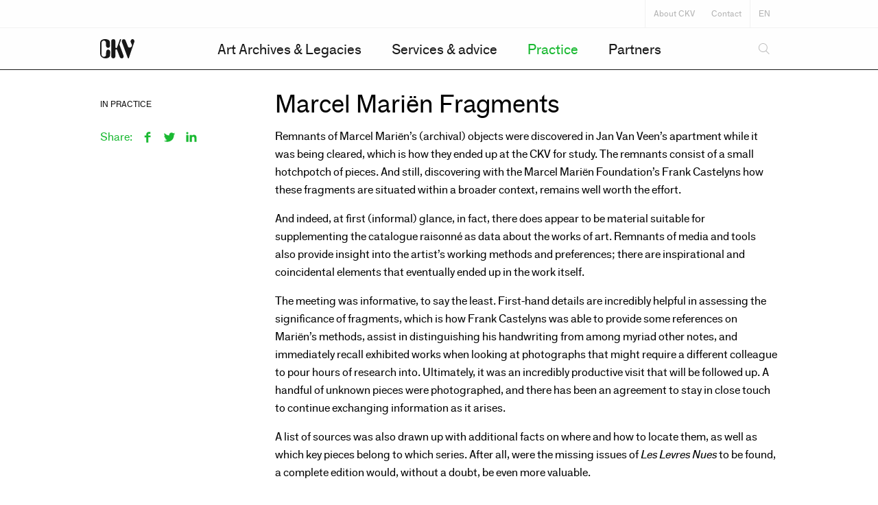

--- FILE ---
content_type: text/html; charset=UTF-8
request_url: https://ckv.muhka.be/en/in-de-praktijk/marcel-marien-fragments/
body_size: 9124
content:
	<!doctype html>
<html lang="en" class="no-js">
	<head>
		<meta charset="utf-8">
		<meta name="viewport" content="width=device-width, initial-scale=1">

		<link rel="apple-touch-icon-precomposed" sizes="120x120" href="/wp-content/themes/ckv/public/assets/favicons/apple-touch-icon-120x120.png" />
		<link rel="apple-touch-icon-precomposed" sizes="152x152" href="/wp-content/themes/ckv/public/assets/favicons/apple-touch-icon-152x152.png" />
		<link rel="apple-touch-icon-precomposed" sizes="167x167" href="/wp-content/themes/ckv/public/assets/favicons/apple-touch-icon-167x167.png" />
		<link rel="apple-touch-icon-precomposed" sizes="180x180" href="/wp-content/themes/ckv/public/assets/favicons/apple-touch-icon-180x180.png" />
		<link rel="icon" type="image/png" sizes="16x16"   href="/wp-content/themes/ckv/public/assets/favicons/favicon-16x16.png" />
		<link rel="icon" type="image/png" sizes="32x32"   href="/wp-content/themes/ckv/public/assets/favicons/favicon-32x32.png" />
		<link rel="icon" type="image/png" sizes="96x96"   href="/wp-content/themes/ckv/public/assets/favicons/favicon-96x96.png" />
		<link rel="icon" type="image/png" sizes="192x192" href="/wp-content/themes/ckv/public/assets/favicons/android-chrome-192x192.png" />
		<link rel="icon" type="image/png" sizes="512x512" href="/wp-content/themes/ckv/public/assets/favicons/favicon-512x512.png" />
		<link rel="mask-icon" href="/wp-content/themes/ckv/public/assets/favicons/favicon.svg" color="#000000">
		<meta name="msapplication-TileColor"         content="#000000" />
		<meta name="msapplication-TileImage"         content="/wp-content/themes/ckv/public/assets/favicons/mediumtile.png" />
		<meta name="msapplication-square70x70logo"   content="/wp-content/themes/ckv/public/assets/favicons/smalltile.png" />
		<meta name="msapplication-square150x150logo" content="/wp-content/themes/ckv/public/assets/favicons/mediumtile.png" />
		<meta name="msapplication-wide310x150logo"   content="/wp-content/themes/ckv/public/assets/favicons/widetile.png" />
		<meta name="msapplication-square310x310logo" content="/wp-content/themes/ckv/public/assets/favicons/largetile.png" />

		<link rel="stylesheet" href="https://wp-static.assets.sh/ggtUnJEmYotqz-CVhtXf7kXCOiTZJF2grpyqAL1TWWg/assets/css/application.min.css" onerror="this.onerror=null;this.href='/wp-content/themes/ckv/public/assets/css/application.min.css';" />

				<script type="text/javascript">
			if ('customElements' in window) {
				customElements.forcePolyfill = true;
			}
		</script>
					<meta name="mrh:stage" content="production">
			<meta name="mrh:theme" content="CKV">
			<meta name="mrh:id" content="4943">
			<meta name="mrh:browser-target" content="s2020-final">
			<meta name="mrh:bugsnag" content="55b0b6fe5f51666d8637f7072846dffa">
							<link rel="alternate" hreflang="nl" href="https://ckv.muhka.be/in-de-praktijk/marcel-marien-fragmenten/">
							<link rel="alternate" hreflang="en" href="https://ckv.muhka.be/en/in-de-praktijk/marcel-marien-fragments/">
							<link rel="alternate" hreflang="fr" href="https://ckv.muhka.be/fr/in-de-praktijk/marcel-marien-fragments/">
								<link rel="sitemap" type="application/xml" title="Sitemap" href="/en/wp-sitemap.xml" />
				
<link rel="canonical" href="https://ckv.muhka.be/en/in-de-praktijk/marcel-marien-fragments/">
<title>Marcel Mariën Fragments | The Flemish Centre for Art Archives | CKV</title>
<meta name="description" content="The Flemish Centre for Art Archives is a hub for the distributed care of art archives and legacies.">
<meta name="author" content="The Flemish Centre for Art Archives | CKV">
<meta name="publisher" content="Mr. Henry">
<meta name="copyright" content="The Flemish Centre for Art Archives | CKV">
<meta name="robots" content="index,follow">
<meta name="distribution" content="Global">
<meta property="og:type" content="website">
<meta property="og:title" content="Marcel Mariën Fragments | The Flemish Centre for Art Archives | CKV">
<meta property="og:url" content="https://ckv.muhka.be/en/in-de-praktijk/marcel-marien-fragments/">
<meta property="og:image:width" content="1200">
<meta property="og:image:height" content="630">
<meta property="og:image" content="https://wp-assets-sh.imgix.net/sites/4943/2020/10/MM.jpg?w=1200&amp;h=630&amp;auto=format%2Ccompress&amp;fit=crop&amp;crop=faces%2Centropy?w=1200&amp;h=630&amp;auto=format%2Ccompress&amp;fit=crop&amp;crop=faces%2Centropy">
<meta property="og:site_name" content="The Flemish Centre for Art Archives | CKV">
<meta property="og:description" content="The Flemish Centre for Art Archives is a hub for the distributed care of art archives and legacies.">
<meta property="og:locale" content="en_US">


					<script type="text/javascript">
				// Initialize GTM dataLayer
				window.dataLayer = [];

				(function(w, d) {
					d.documentElement.classList.remove('no-js');
				})(window, document);
			</script>

			<script type="text/javascript" src="https://wp-static.assets.sh/ggtUnJEmYotqz-CVhtXf7kXCOiTZJF2grpyqAL1TWWg/assets/js/app.s2020-final.min.js" defer crossorigin></script>
		
		<!-- Google Tag Manager -->
		<script>(function(w,d,s,l,i){w[l]=w[l]||[];w[l].push({'gtm.start':
		new Date().getTime(),event:'gtm.js'});var f=d.getElementsByTagName(s)[0],
		j=d.createElement(s),dl=l!='dataLayer'?'&l='+l:'';j.async=true;j.src=
		'https://www.googletagmanager.com/gtm.js?id='+i+dl;f.parentNode.insertBefore(j,f);
		})(window,document,'script','dataLayer','GTM-5KJRP68');</script>
		<!-- End Google Tag Manager -->
	</head>
	<body class="t-green">
		<!-- Google Tag Manager (noscript) -->
		<noscript><iframe src="https://www.googletagmanager.com/ns.html?id=GTM-5KJRP68"
		height="0" width="0" style="display:none;visibility:hidden"></iframe></noscript>
		<!-- End Google Tag Manager (noscript) -->
	
<input type="checkbox" id="mobile-navigation-checkbox" class="site-header__mobile-navigation-checkbox" hidden>
<input type="checkbox" id="search-checkbox" class="search-checkbox site-header__search-checkbox" hidden>

<mr-scroll-header class="site-header js-site-header">
	<div class="site-header__branding">
		<div class="wrapper">
			<div class="site-header__branding__wrapper">
								<a href="/en/" class="site-header__logo">
					


<div class="logo" style="color: #181818;">
	<svg style="display: none;" xmlns="http://www.w3.org/2000/svg" xmlns:xlink="http://www.w3.org/1999/xlink"><defs/><symbol id="icon-arrow-right"><title/><g id="icomoon-ignore"/><path d="M243.232 429.376c-8.576 8.672-8.576 22.688 0 31.328 8.544 8.672 22.432 8.672 31.008 0l122.56-125.024c8.576-8.672 8.576-22.688 0-31.328l-122.56-125.056c-8.576-8.672-22.432-8.672-31.008 0s-8.576 22.656-0.032 31.296l100.512 109.408-100.48 109.376z"/></symbol><symbol id="icon-ckv" viewBox="0 0 425.2 239.42"><path fill="currentColor" d="M208.64 361.94q0 23.7 18.23 39a69.38 69.38 0 0042.22 16.45h10.37a80.42 80.42 0 0036.3-10.82q16.44-9.63 16.74-29.48l.59-41.78a27.18 27.18 0 00-7.85-19.31 23.87 23.87 0 00-19.41-7.71q-11 .6-16.59 10.38a53 53 0 00-6.82 21.33v.59l-2.37 37.34a17 17 0 01-8.29 14.37 32.52 32.52 0 01-18.08 5.18 25.91 25.91 0 01-19.56-7.85 26.59 26.59 0 01-8.29-19.7v-144.3a28.73 28.73 0 017.85-20.29 24.81 24.81 0 0118.82-8.45 29.74 29.74 0 0119.11 6.52 21.22 21.22 0 018.44 16.59l1.19 41.49a24.39 24.39 0 008.29 17.78q8 7.41 18.08 7.11a25.16 25.16 0 0016.59-7.26 21.16 21.16 0 006.52-16.45l-1.18-44.44q-.3-19.56-17-29.19a82.18 82.18 0 00-36.6-10.81 22.18 22.18 0 00-3.7-.3h-3.7c-1 0-2 0-3.11.15s-2.13.15-3.12.15a75.61 75.61 0 00-36.74 12.44q-16.59 11-16.89 30.82l-.29 140.15zM448.65 244.3a21.62 21.62 0 01.29-3.7 16.85 16.85 0 01.89-3.11 10.94 10.94 0 01.74-2.08 13.39 13.39 0 00.75-1.77 3.23 3.23 0 01.14-1l.45-1.34 14.22-39.4a16.34 16.34 0 00.89-3.26 22.51 22.51 0 00.3-3.56 8.24 8.24 0 00-.74-3.41 5.31 5.31 0 00-2.52-2.52 5.85 5.85 0 00-1.34-.44 6.76 6.76 0 00-1.33-.15 7.83 7.83 0 00-5.48 2.37 12.38 12.38 0 00-3.41 5l-31.41 86.82a6.78 6.78 0 00-.44 1 2.36 2.36 0 00-.15.74 1.29 1.29 0 01-.15.59 1.32 1.32 0 00-.15.59 72.7 72.7 0 01-4 9.33 9.73 9.73 0 01-7.55 5.19 2.22 2.22 0 00-.89.3h-1.19q-5.32-.3-7.11-6.37a54.92 54.92 0 01-2.07-13.12v-10.7l-.3-54.81a26.31 26.31 0 00-26.37-26.38 24.67 24.67 0 00-17.48 7 23.5 23.5 0 00-7.71 17v151.72l.3 37.92a21.93 21.93 0 007.85 17 26.26 26.26 0 0017.93 7h1.78a1 1 0 01.74-.29h.74a23.07 23.07 0 0016.29-8.3 26.71 26.71 0 006.23-17.78v-73.19a16.14 16.14 0 013.85-8.59 9.28 9.28 0 018-3.55 9 9 0 015.48 2.37 13.81 13.81 0 013.41 5l34.07 89.19a20.37 20.37 0 009.63 11.26 27.65 27.65 0 0014.67 3.56 31.25 31.25 0 006.22-.6 23.31 23.31 0 005.93-2.07 17.53 17.53 0 008.15-8.59 30.58 30.58 0 002.2-11.82 34.4 34.4 0 00-.3-4.6c-.19-1.48-.39-3-.59-4.59-.4-1.58-.79-3.16-1.18-4.74a45.35 45.35 0 00-1.48-4.74L452.2 259.12c-.39-1.19-.79-2.27-1.18-3.26a15.87 15.87 0 01-.89-3c-.4-1.38-.74-2.72-1-4a22.81 22.81 0 01-.44-4.89zM546.73 400.48c.19.59.39 1.18.59 1.77s.39 1.19.59 1.78v.3l.3.29a33.41 33.41 0 003.26 8.45q2.07 3.71 7.11 3.7 4.74 0 6.52-3.85a36.19 36.19 0 002.66-8.89v-.3c.2-1 .45-2 .74-3a28.45 28.45 0 00.74-3l51.27-151.63 11.85-33.19a23 23 0 00.89-3.7 27.28 27.28 0 00.29-4v-1.78a28.94 28.94 0 00-7-16.89 20.7 20.7 0 00-15.85-8q-10.38-.58-17.48 8a32.37 32.37 0 00-7.71 19.26v3.11a5.09 5.09 0 00.3 1.63 9.75 9.75 0 00.59 3.41 23.77 23.77 0 001.19 2.81l13.63 30.52a22.3 22.3 0 011.33 4.3 23.05 23.05 0 01.44 4.59 25 25 0 01-4.74 14.52 28.24 28.24 0 01-12.44 10.08 38.73 38.73 0 01-6.52 1.92 34.34 34.34 0 01-7.11.74 24.6 24.6 0 01-10.67-2.37 13.61 13.61 0 01-7.11-8.29L523 194a20.69 20.69 0 00-8.89-10.52 26.15 26.15 0 00-13.63-3.7h-1.78a5.75 5.75 0 00-1.7.22c-1.19.2-2.37.45-3.56.74a17.22 17.22 0 00-3.56 1.34 18.41 18.41 0 00-9.77 9.33 32.91 32.91 0 00-3 14.07v2.23a9.07 9.07 0 00.3 2.22c.2 1.58.44 3.11.74 4.59a33 33 0 001 4l56.3 151.71 11.26 29.93z" transform="translate(-208.35 -177.93)"/></symbol><symbol id="icon-facebook" viewBox="0 0 32 32"><path fill="currentColor" d="M23 7.8h-4c-.3 0-.5.1-.7.4-.2.3-.3.6-.3 1V12h5v4.1h-5v12.3h-4.7V16.2H9v-4.1h4.2V9.7c0-1.7.5-3.2 1.6-4.4s2.5-1.8 4.1-1.8h4v4.3h.1"/></symbol><symbol id="icon-instagram" viewBox="0 0 32 32"><path fill="currentColor" d="M22.8 16c0-.5-.1-.9-.2-1.3h4.6v9c0 1-.3 1.8-1 2.5s-1.5 1-2.5 1H8.3c-1 0-1.8-.3-2.5-1s-1-1.5-1-2.5v-9h4.6c-.1.6-.1 1-.1 1.3 0 1.8.7 3.4 2 4.8 1.3 1.3 2.9 2 4.8 2 1.8 0 3.4-.7 4.8-2 1.2-1.4 1.9-3 1.9-4.8m.9-11.2c1 0 1.8.3 2.5 1s1 1.5 1 2.5v3.8h-5.7c-1.4-1.9-3.2-2.9-5.5-2.9-2.4 0-4.3 1-5.5 2.9H4.8V8.3c0-1 .3-1.8 1-2.5s1.5-1 2.5-1h15.4m1.7 4.3V7.2c0-.4-.2-.6-.6-.6h-1.9c-.4 0-.6.2-.6.6v1.9c0 .1.1.3.2.4.1.1.3.2.4.2h1.9c.4 0 .6-.2.6-.6M20.2 16c0 1.2-.4 2.1-1.2 3-.8.8-1.8 1.2-3 1.2s-2.1-.4-3-1.2c-.8-.8-1.2-1.8-1.2-3s.4-2.2 1.2-3c.8-.8 1.8-1.2 3-1.2s2.1.4 3 1.2c.8.8 1.2 1.8 1.2 3"/></symbol><symbol id="icon-linkedin" viewBox="0 0 32 32"><path fill="currentColor" d="M9,6.3c0,1.4-1.1,2.5-2.5,2.5S4,7.7,4,6.3c0-1.4,1.1-2.5,2.5-2.5S9,4.9,9,6.3z M9,10.8H4v16h5V10.8z M17,10.8h-5v16h5v-8.4 c0-4.7,6-5.1,6,0v8.4h5V16.7c0-7.9-8.9-7.6-11-3.7C17,13,17,10.8,17,10.8z"/></symbol><symbol id="icon-muhka" viewBox="0 0 390 90"><path fill="currentColor" d="M89.9 3.9H71.5c-.8 0-1.6.5-1.9 1.3 0 0-15.2 41-18.3 49.3-3-8.3-18.1-49.3-18.1-49.3-.3-.8-1-1.3-1.9-1.3H11.4c-1.1 0-2 .9-2 2v78.7c0 1.1.9 2 2 2h14.7c1.1 0 2-.9 2-2V42.1C33 55.7 43.4 84.2 43.4 84.2c.3.8 1 1.3 1.9 1.3h11.1c.8 0 1.6-.5 1.9-1.3 0 0 10.5-28.3 15.5-41.7v42.1c0 1.1.9 2 2 2h14.7c1.1 0 2-.9 2-2V5.9c0-1.1-.9-2-2-2h-.6zM226.2 3.9h-14.6c-1.1 0-2 .9-2 2v28.4h-26.9V5.9c0-1.1-.9-2-2-2h-15.1c-1.1 0-2 .9-2 2v78.7c0 1.1.9 2 2 2h15.1c1.1 0 2-.9 2-2V52.7h26.9v31.9c0 1.1.9 2 2 2h15.1c1.1 0 2-.9 2-2V5.9c0-1.1-.9-2-2-2h-.5zM303 3.9h-17.4c-.6 0-1.1.3-1.5.7 0 0-21.3 24.6-26.8 31V6c0-1.1-.9-2-2-2h-15.1c-1.1 0-2 .9-2 2v78.7c0 1.1.9 2 2 2h15.1c1.1 0 2-.9 2-2V64.1c.8-1 8.7-10.2 10.5-12.3 2.5 4.3 19.4 33.9 19.4 33.9.4.6 1 1 1.7 1h17.8c.7 0 1.4-.4 1.7-1 .2-.3.3-.7.3-1 0-.3-.1-.7-.3-1 0 0-26.1-45.3-27.4-47.6 1.7-2 24.6-28.9 24.6-28.9.3-.4.5-.8.5-1.3 0-.3-.1-.6-.2-.8-.3-.7-1-1.2-1.8-1.2H303z"/><path fill="currentColor" d="M379.7 84L352 5.2c-.3-.8-1-1.3-1.9-1.3h-16.2c-.8 0-1.6.5-1.9 1.3L304.4 84c-.2.6-.1 1.3.3 1.8s1 .8 1.6.8h15.3c.9 0 1.6-.5 1.9-1.4 0 0 3.8-11.3 4.6-13.6h27.3c.8 2.2 4.6 13.6 4.6 13.6.3.8 1 1.4 1.9 1.4h15.9c.6 0 1.3-.3 1.6-.8.4-.5.5-1.2.3-1.8zm-45.5-30c1.2-3.5 5.3-15.8 7.6-22.5 2.3 6.7 6.4 18.9 7.6 22.5h-15.2z"/></symbol><symbol id="icon-play"><path d="M338.37,1726L384,1749.5,338.37,1773,338,1749.87Z" transform="translate(-336.5 -1724.5)" style="fill:none;stroke:#ffffff;stroke-width:3px;fill-rule:evenodd"/></symbol><symbol id="icon-twitter" viewBox="0 0 32 32"><path fill="currentColor" d="M29.2 7.8c-.7 1-1.6 2-2.7 2.8v.7c0 2.5-.6 4.9-1.7 7.2s-2.9 4.3-5.4 5.8-5.2 2.4-8.3 2.4c-3.1 0-5.9-.8-8.3-2.4.3 0 .7.1 1.3.1 2.5 0 4.8-.8 6.7-2.3-1.2 0-2.2-.4-3.2-1.1S6 19.4 5.7 18.3c.2.1.5.1 1 .1s1-.1 1.4-.2c-1.3-.3-2.3-.9-3.1-1.9-.8-1-1.2-2.1-1.2-3.5v-.1c.7.4 1.5.6 2.4.7-1.6-1.1-2.4-2.6-2.4-4.5 0-.9.2-1.8.7-2.7 3 3.6 6.7 5.5 11.2 5.6-.1-.3-.2-.7-.2-1.2 0-1.5.5-2.8 1.6-3.8 1.1-1.1 2.4-1.6 3.9-1.6 1.6 0 2.9.6 3.9 1.7 1.2-.2 2.3-.7 3.5-1.3-.4 1.3-1.2 2.3-2.4 3 1.2-.1 2.2-.4 3.2-.8"/></symbol></svg><svg class="icon icon-ckv"><use xlink:href="#icon-ckv" /></svg>
</div>
				</a>

				<div class="site-header__search">
					
	
	
	<form action="/en/" class="search">
		<input class="search__input" type="text" name="s" placeholder="Looking for an item?">
		<label class="search__label" for="search-checkbox"></label>
		<input class="search__submit" type="submit">
	</form>
				</div>

				<label class="site-header__menu-toggle" for="mobile-navigation-checkbox">
					<div class="hamburger"></div>
				</label>
			</div>
		</div>
	</div>

			<nav class="site-header__primary">
			<div class="wrapper">
				<div class="site-header__primary__wrapper">
					<div class="site-header__primary__navigation">
						
	<ul class="navigation-list navigation-list--primary">
									
				
				
							

										
			<li class="navigation-list__item">
									<a href="/en/art-archives-legacies/" class="navigation-list__link" role="menuitem">
						<span>Art Archives & Legacies</span>
					</a>
				

							</li>
									
				
				
							

										
			<li class="navigation-list__item">
									<a href="/en/services-advice/" class="navigation-list__link" role="menuitem">
						<span>Services & advice</span>
					</a>
				

									<ul class="navigation-list__sub-list">
																					
								
															
																						
							<li class="navigation-list__sub-item">
								<a href="/en/services-advice/activities/" class="navigation-list__sub-link" role="menuitem">
									Actions
								</a>
							</li>
																					
								
															
																						
							<li class="navigation-list__sub-item">
								<a href="/en/services-advice/faq/" class="navigation-list__sub-link" role="menuitem">
									FAQ
								</a>
							</li>
											</ul>
							</li>
									
				
				
																

										
			<li class="navigation-list__item">
									<a href="/en/in-de-praktijk/" class="navigation-list__link navigation-list__link--current-ancestor" role="menuitem">
						<span>Practice</span>
					</a>
				

							</li>
									
				
				
							

										
			<li class="navigation-list__item">
									<a href="/en/partners/" class="navigation-list__link" role="menuitem">
						<span>Partners</span>
					</a>
				

							</li>
		
			</ul>
					</div>
				</div>
			</div>
		</nav>
	
	<div class="site-header__meta">
		<div class="wrapper">
			<div class="site-header__meta__wrapper">
									<nav class="site-header__meta__navigation">
						
	<ul class="navigation-list navigation-list--meta">
									
				
				
							

										
			<li class="navigation-list__item">
									<a href="/en/about-ckv/" class="navigation-list__link" role="menuitem">
						<span>About CKV</span>
					</a>
				

							</li>
									
				
				
							

										
			<li class="navigation-list__item">
									<a href="/en/contact/" class="navigation-list__link" role="menuitem">
						<span>Contact</span>
					</a>
				

							</li>
		
			</ul>
					</nav>
				
				<div class="site-header__meta__languages">
						<ul class="language-switch">
														<li class="language-switch__item">
					<a href="/en/in-de-praktijk/marcel-marien-fragments/" class="language-switch__link language-switch__link--current">
						en
					</a>
				</li>
										
									<li class="language-switch__item">
					<a href="/in-de-praktijk/marcel-marien-fragmenten/" class="language-switch__link">
						nl
					</a>
				</li>
																	<li class="language-switch__item">
					<a href="/fr/in-de-praktijk/marcel-marien-fragments/" class="language-switch__link">
						fr
					</a>
				</li>
						</ul>
				</div>
			</div>
		</div>
	</div>
</mr-scroll-header>




<main class="l-main">

		
		
	
	<article class="article-content">
		<div class="article-content__meta">
					<div class="article-meta">
			<div class="article-meta__tags"><a class="article-meta__tags__item" href="/en/in-de-praktijk/?article_category=indepraktijk-en">In practice</a></div>
	
	
			<div class="article-meta__share">
			<p class="article-meta__share__label" data-before="Share:"></p>

			<div class="article-meta__share__list">
				<ul class="share-icon-list">
			
						
	<li class="share-icon-list__item">
		<a
			class="share-icon-list__link"
			href="https://www.facebook.com/sharer/sharer.php?u=https://ckv.muhka.be/en/in-de-praktijk/marcel-marien-fragments/"
			target="_blank"
			rel="noreferrer noopener"
			onclick="window.open(this.href, 'facebookwindow','left=20,top=20,width=600,height=700,toolbar=0,resizable=1'); return false;"
		>
			<svg class="icon icon-facebook"><use xlink:href="#icon-facebook" /></svg>
		</a>
	</li>

	<li class="share-icon-list__item">
		<a
			class="share-icon-list__link"
			href="http://www.twitter.com/share?url=https://ckv.muhka.be/en/in-de-praktijk/marcel-marien-fragments/&text=Marcel Mariën Fragments"
			target="_blank"
			rel="noreferrer noopener"
			onclick="window.open(this.href, 'twitterwindow','left=20,top=20,width=600,height=300,toolbar=0,resizable=1'); return false;"
		>
			<svg class="icon icon-twitter"><use xlink:href="#icon-twitter" /></svg>
		</a>
	</li>

	<li class="share-icon-list__item">
		<a
			class="share-icon-list__link"
			href="https://www.linkedin.com/shareArticle?mini=true&url=https://ckv.muhka.be/en/in-de-praktijk/marcel-marien-fragments/&title=Marcel Mariën Fragments"
			target="_blank"
			rel="noreferrer noopener"
			onclick="window.open(this.href, 'linkedinwindow','left=20,top=20,width=600,height=700,toolbar=0,resizable=1'); return false;"
		>
			<svg class="icon icon-linkedin"><use xlink:href="#icon-linkedin" /></svg>
		</a>
	</li>
</ul>
			</div>
		</div>
	</div>
	
		</div>

		<section class="section">
	<div class="wrapper">

					<div class="row row--align-left">

								
									<div
						class="
							column
							column--small-9
							column-pull--small-3
							column--large-7
							column-pull--large-4"
					>
												<div
							class="text"
													>
															<h1>Marcel Mariën Fragments</h1>
							
							<p>Remnants of Marcel Mariën&#8217;s (archival) objects were discovered in Jan Van Veen&#8217;s apartment while it was being cleared, which is how they ended up at the CKV for study. The remnants consist of a small hotchpotch of pieces. And still, discovering with the Marcel Mariën Foundation&#8217;s Frank Castelyns how these fragments are situated within a broader context, remains well worth the effort.</p>
<p>And indeed, at first (informal) glance, in fact, there does appear to be material suitable for supplementing the catalogue raisonné as data about the works of art. Remnants of media and tools also provide insight into the artist&#8217;s working methods and preferences; there are inspirational and coincidental elements that eventually ended up in the work itself.</p>
<p>The meeting was informative, to say the least. First-hand details are incredibly helpful in assessing the significance of fragments, which is how Frank Castelyns was able to provide some references on Mariën&#8217;s methods, assist in distinguishing his handwriting from among myriad other notes, and immediately recall exhibited works when looking at photographs that might require a different colleague to pour hours of research into. Ultimately, it was an incredibly productive visit that will be followed up. A handful of unknown pieces were photographed, and there has been an agreement to stay in close touch to continue exchanging information as it arises.</p>
<p>A list of sources was also drawn up with additional facts on where and how to locate them, as well as which key pieces belong to which series. After all, were the missing issues of <em>Les Levres Nues </em>to be found, a complete edition would, without a doubt, be even more valuable.</p>
<p>There were three separate publication periods of Marcel Mariën’s <em>Les Levres Nues</em>:</p>
<ul>
<li>The first series, from 1953 to 1958, was comprised of issues one through 12, with issues ten through 12 consolidated in a single issue and including written articles by Guy Debord (the first publication of pieces which would eventually become famous). These were produced as A5 booklets, succeeded by a second series in a larger format [quarto] from 1969 to 1975. A gap followed, after which publishing resumed (third series) in the early eighties in pamphlet form (Van Veen was able to preserve a few copies of these) and ran until 1992.</li>
<li>The second series was available in a larger format. (See <em>le passager clandestin</em> for a full description.).</li>
<li>Luxury editions included colour pamphlets and original photos (personal shots, a few copies). Finding a complete series, from 1988 to 1992, was a true find.  Mariën personally transformed this into a kind of archival series.</li>
</ul>
<p>English: <em>democracy</em> texts have been difficult to locate (only references are available).</p>
<p><em>Lettres Surrealistes</em>; <em>Fait accompli</em></p>
<p><em>Crystal Blinkers</em> – translated by<em> John Lyle </em>in Devon<em>.</em></p>
<p>There are also numerous secondary sources, references, data, and additions perfect for use on the Marcel Mariën platform. Lastly, a scattering of exceptional press cuttings was found.</p>
<p>(CS)</p>

						</div>
					</div>

				
			</div>
			</div>
</section>
	</article>

			<div class="section">
			<div class="wrapper">
				<h2>Related articles</h2>

				
			<div class="row row--align-left">
							
																	
				
				<div class="column column--small-6 column--medium-4">
							
			
			
	<article class="article article--medium">
		<a class="article__link" href="/en/in-de-praktijk/volunteerwork-in-archival-care/">
			<div class="article__media">
				
			
								
								
	

			<div
							data-aspect-ratio="3:2"
						class="media"
		>
					<div class="media__wrapper">
							<img srcset="https://wp-assets-sh.imgix.net/sites/4943/2021/03/vrijwilligerswerk_1.png?w=256&h=171&fit=crop&crop=faces%2Centropy&auto=format%2Ccompress&q=60 256w, https://wp-assets-sh.imgix.net/sites/4943/2021/03/vrijwilligerswerk_1.png?w=384&h=256&fit=crop&crop=faces%2Centropy&auto=format%2Ccompress&q=60 384w, https://wp-assets-sh.imgix.net/sites/4943/2021/03/vrijwilligerswerk_1.png?w=512&h=341&fit=crop&crop=faces%2Centropy&auto=format%2Ccompress&q=60 512w, https://wp-assets-sh.imgix.net/sites/4943/2021/03/vrijwilligerswerk_1.png?w=640&h=427&fit=crop&crop=faces%2Centropy&auto=format%2Ccompress&q=60 640w, https://wp-assets-sh.imgix.net/sites/4943/2021/03/vrijwilligerswerk_1.png?w=768&h=512&fit=crop&crop=faces%2Centropy&auto=format%2Ccompress&q=60 768w, https://wp-assets-sh.imgix.net/sites/4943/2021/03/vrijwilligerswerk_1.png?w=1024&h=683&fit=crop&crop=faces%2Centropy&auto=format%2Ccompress&q=60 1024w, https://wp-assets-sh.imgix.net/sites/4943/2021/03/vrijwilligerswerk_1.png?w=1280&h=853&fit=crop&crop=faces%2Centropy&auto=format%2Ccompress&q=60 1280w, https://wp-assets-sh.imgix.net/sites/4943/2021/03/vrijwilligerswerk_1.png?w=1536&h=1024&fit=crop&crop=faces%2Centropy&auto=format%2Ccompress&q=60 1536w, https://wp-assets-sh.imgix.net/sites/4943/2021/03/vrijwilligerswerk_1.png?w=1792&h=1195&fit=crop&crop=faces%2Centropy&auto=format%2Ccompress&q=60 1792w, https://wp-assets-sh.imgix.net/sites/4943/2021/03/vrijwilligerswerk_1.png?w=2304&h=1536&fit=crop&crop=faces%2Centropy&auto=format%2Ccompress&q=60 2304w" sizes="(min-width: 1440px) 420px, (min-width: 1024px) 316px, (min-width: 768px) 340px, (min-width: 568px) 498px, 302px" src="https://wp-assets-sh.imgix.net/sites/4943/2021/03/vrijwilligerswerk_1.png?w=1024&h=683&fit=crop&crop=faces%2Centropy&auto=format%2Ccompress&q=60" class="media__item" alt="Een vrijwilliger aan het werk bij Stichting Pim De Rudder, Assenede. (c)CKV, 2020"  />

					</div>

			
		</div>
	
			</div>

							<span class="article__status">
					In practice
				</span>
			
			<h3 class="article__title">
				(volunteer)WORK in archival care
			</h3>

			
							<div class="article__description">
					<p>How to involve students and volunteers in your organisation to take care of the archives of an artist or an art organisation? </p>

				</div>
			
					</a>
	</article>
				</div>
							
																	
				
				<div class="column column--small-6 column--medium-4">
							
			
			
	<article class="article article--medium">
		<a class="article__link" href="/en/in-de-praktijk/against-the-impotence-of-art-the-ruimte-morguen-archive/">
			<div class="article__media">
				
			
								
								
	

			<div
							data-aspect-ratio="3:2"
						class="media"
		>
					<div class="media__wrapper">
							<img srcset="https://wp-assets-sh.imgix.net/sites/4943/2021/05/RM_krantenknipsel_GVA_19890325_Weekeindbilagep3.jpg?w=256&h=171&fit=crop&crop=faces%2Centropy&auto=format%2Ccompress&q=60 256w, https://wp-assets-sh.imgix.net/sites/4943/2021/05/RM_krantenknipsel_GVA_19890325_Weekeindbilagep3.jpg?w=384&h=256&fit=crop&crop=faces%2Centropy&auto=format%2Ccompress&q=60 384w, https://wp-assets-sh.imgix.net/sites/4943/2021/05/RM_krantenknipsel_GVA_19890325_Weekeindbilagep3.jpg?w=512&h=341&fit=crop&crop=faces%2Centropy&auto=format%2Ccompress&q=60 512w, https://wp-assets-sh.imgix.net/sites/4943/2021/05/RM_krantenknipsel_GVA_19890325_Weekeindbilagep3.jpg?w=640&h=427&fit=crop&crop=faces%2Centropy&auto=format%2Ccompress&q=60 640w, https://wp-assets-sh.imgix.net/sites/4943/2021/05/RM_krantenknipsel_GVA_19890325_Weekeindbilagep3.jpg?w=768&h=512&fit=crop&crop=faces%2Centropy&auto=format%2Ccompress&q=60 768w, https://wp-assets-sh.imgix.net/sites/4943/2021/05/RM_krantenknipsel_GVA_19890325_Weekeindbilagep3.jpg?w=1024&h=683&fit=crop&crop=faces%2Centropy&auto=format%2Ccompress&q=60 1024w, https://wp-assets-sh.imgix.net/sites/4943/2021/05/RM_krantenknipsel_GVA_19890325_Weekeindbilagep3.jpg?w=1280&h=853&fit=crop&crop=faces%2Centropy&auto=format%2Ccompress&q=60 1280w, https://wp-assets-sh.imgix.net/sites/4943/2021/05/RM_krantenknipsel_GVA_19890325_Weekeindbilagep3.jpg?w=1536&h=1024&fit=crop&crop=faces%2Centropy&auto=format%2Ccompress&q=60 1536w, https://wp-assets-sh.imgix.net/sites/4943/2021/05/RM_krantenknipsel_GVA_19890325_Weekeindbilagep3.jpg?w=1792&h=1195&fit=crop&crop=faces%2Centropy&auto=format%2Ccompress&q=60 1792w, https://wp-assets-sh.imgix.net/sites/4943/2021/05/RM_krantenknipsel_GVA_19890325_Weekeindbilagep3.jpg?w=2304&h=1536&fit=crop&crop=faces%2Centropy&auto=format%2Ccompress&q=60 2304w" sizes="(min-width: 1440px) 420px, (min-width: 1024px) 316px, (min-width: 768px) 340px, (min-width: 568px) 498px, 302px" src="https://wp-assets-sh.imgix.net/sites/4943/2021/05/RM_krantenknipsel_GVA_19890325_Weekeindbilagep3.jpg?w=1024&h=683&fit=crop&crop=faces%2Centropy&auto=format%2Ccompress&q=60" class="media__item" alt="Ruimte Morguen in GVA 19890325"  />

					</div>

			
		</div>
	
			</div>

							<span class="article__status">
					In practice
				</span>
			
			<h3 class="article__title">
				Against the Impotence of Art: the Ruimte Morguen Archive
			</h3>

			
							<div class="article__description">
					<p>In 2020-2021 the archive of Ruimte Morguen was transferred to the M HKA. CKV is working together with founder Marc Schepers to make this gallery archive accessible.</p>

				</div>
			
					</a>
	</article>
				</div>
							
																	
				
				<div class="column column--small-6 column--medium-4">
							
			
			
	<article class="article article--medium">
		<a class="article__link" href="/en/in-de-praktijk/basiszorg-in-de-praktijk/">
			<div class="article__media">
				
			
								
								
	

			<div
							data-aspect-ratio="3:2"
						class="media"
		>
					<div class="media__wrapper">
							<img srcset="https://wp-assets-sh.imgix.net/sites/4943/2020/06/20200618_142203.jpg?w=256&h=171&fit=crop&crop=faces%2Centropy&auto=format%2Ccompress&q=60 256w, https://wp-assets-sh.imgix.net/sites/4943/2020/06/20200618_142203.jpg?w=384&h=256&fit=crop&crop=faces%2Centropy&auto=format%2Ccompress&q=60 384w, https://wp-assets-sh.imgix.net/sites/4943/2020/06/20200618_142203.jpg?w=512&h=341&fit=crop&crop=faces%2Centropy&auto=format%2Ccompress&q=60 512w, https://wp-assets-sh.imgix.net/sites/4943/2020/06/20200618_142203.jpg?w=640&h=427&fit=crop&crop=faces%2Centropy&auto=format%2Ccompress&q=60 640w, https://wp-assets-sh.imgix.net/sites/4943/2020/06/20200618_142203.jpg?w=768&h=512&fit=crop&crop=faces%2Centropy&auto=format%2Ccompress&q=60 768w, https://wp-assets-sh.imgix.net/sites/4943/2020/06/20200618_142203.jpg?w=1024&h=683&fit=crop&crop=faces%2Centropy&auto=format%2Ccompress&q=60 1024w, https://wp-assets-sh.imgix.net/sites/4943/2020/06/20200618_142203.jpg?w=1280&h=853&fit=crop&crop=faces%2Centropy&auto=format%2Ccompress&q=60 1280w, https://wp-assets-sh.imgix.net/sites/4943/2020/06/20200618_142203.jpg?w=1536&h=1024&fit=crop&crop=faces%2Centropy&auto=format%2Ccompress&q=60 1536w, https://wp-assets-sh.imgix.net/sites/4943/2020/06/20200618_142203.jpg?w=1792&h=1195&fit=crop&crop=faces%2Centropy&auto=format%2Ccompress&q=60 1792w, https://wp-assets-sh.imgix.net/sites/4943/2020/06/20200618_142203.jpg?w=2304&h=1536&fit=crop&crop=faces%2Centropy&auto=format%2Ccompress&q=60 2304w" sizes="(min-width: 1440px) 420px, (min-width: 1024px) 316px, (min-width: 768px) 340px, (min-width: 568px) 498px, 302px" src="https://wp-assets-sh.imgix.net/sites/4943/2020/06/20200618_142203.jpg?w=1024&h=683&fit=crop&crop=faces%2Centropy&auto=format%2Ccompress&q=60" class="media__item" alt=""  />

					</div>

			
		</div>
	
			</div>

							<span class="article__status">
					In practice
				</span>
			
			<h3 class="article__title">
				Basic care in practice
			</h3>

			
							<div class="article__description">
					<p>An artist’s life – how can it be conserved and kept alive? Rue Marcel Broodthaers shows the way with its structuring and organisation of the legacy and archives of Galerie Margaretha de Boevé and Galerie Pim De Rudder.</p>

				</div>
			
					</a>
	</article>
				</div>
					</div>
				</div>
		</div>
	
	<div class="section">
		<div class="wrapper">
			<div class="text text--align-center">
				<a href="/en/in-de-praktijk/" class="cta">Back to the overview</a>
			</div>
		</div>
	</div>
</main>

<mr-anchor-link></mr-anchor-link>
<mr-window-watcher></mr-window-watcher>

	<div class="site-footer">
	<div class="site-footer__wrapper">
		<div class="site-footer__meta">
			<div class="site-footer__row site-footer__row--reverse">
				<div class="site-footer__column">
					<span class="site-footer__title">© CKV 2026</span>

					
	<ul class="navigation-list navigation-list--social">
									
				
				
							

										
			<li class="navigation-list__item">
									<a href="https://www.facebook.com/ckvcentrum/" class="navigation-list__link" role="menuitem" target="_blank" rel="noreferrer noopener">
						<svg class="icon icon-facebook"><use xlink:href="#icon-facebook" /></svg>
					</a>
				

							</li>
									
				
				
							

										
			<li class="navigation-list__item">
									<a href="https://www.instagram.com/ckvcentrum" class="navigation-list__link" role="menuitem" target="_blank" rel="noreferrer noopener">
						<svg class="icon icon-instagram"><use xlink:href="#icon-instagram" /></svg>
					</a>
				

							</li>
		
					<li class="navigation-list__item">
				<a href="https://www.mrhenry.be" rel="noopener noreferrer" target="_blank" class="navigation-list__link">
					Website by
				</a>
			</li>
			</ul>
				</div>

									<div class="site-footer__column site-footer__column--newsletter">
						<div class="site-footer__newsletter">
							<div class="site-footer__newsletter__wrapper">
								<span class="site-footer__title site-footer__newsletter__title">
									Stay informed
								</span>

								<a
									class="button site-footer__newsletter__button"
																			href="/en/nieuwsbrief/"
																	>
									CKV Newsletter
								</a>
							</div>
						</div>
					</div>
				
				<div class="site-footer__column site-footer__column--footer-meta">
					
	<ul class="navigation-list navigation-list--footer navigation-list--footer--vertical">
									
				
				
							

										
			<li class="navigation-list__item">
									<a href="/en/disclaimer/" class="navigation-list__link" role="menuitem">
						<span>Disclaimer</span>
					</a>
				

							</li>
									
				
				
							

										
			<li class="navigation-list__item">
									<a href="/en/privacy-policy/" class="navigation-list__link" role="menuitem">
						<span>Privacy Policy</span>
					</a>
				

							</li>
									
				
				
							

										
			<li class="navigation-list__item">
									<a href="/en/contact/" class="navigation-list__link" role="menuitem">
						<span>Contact</span>
					</a>
				

							</li>
		
			</ul>
				</div>

				<div class="site-footer__column">
					<a href="https://vlaanderen.be" target="_blank" class="icon icon--vlaanderen"></a>
				</div>
			</div>
		</div>
	</div>
</div>
						<style>
				#pita-taris-9:any-link[href^="/wiki/Item:"][rel="nofollow"] {
					display: none !important;
				}
			</style>
			<a id="pita-taris-9" href="/wiki/Item:9/" rel="nofollow" >wiki 9</a>
		
	</body>
</html>


--- FILE ---
content_type: text/css; charset=utf-8
request_url: https://wp-static.assets.sh/ggtUnJEmYotqz-CVhtXf7kXCOiTZJF2grpyqAL1TWWg/assets/css/application.min.css
body_size: 22030
content:
/*! normalize.css v8.0.1 | MIT License | github.com/necolas/normalize.css */html{line-height:1.15;-webkit-text-size-adjust:100%}body{margin:0}main{display:block}h1{font-size:2em;margin:0.67em 0}hr{-webkit-box-sizing:content-box;-moz-box-sizing:content-box;box-sizing:content-box;height:0;overflow:visible}pre{font-family:monospace, monospace;font-size:1em}a{background-color:transparent}abbr[title]{border-bottom:none;-webkit-text-decoration:underline;text-decoration:underline;text-decoration:underline;-webkit-text-decoration:underline dotted;text-decoration:underline dotted}b, strong{font-weight:bolder}code, kbd, samp{font-family:monospace, monospace;font-size:1em}small{font-size:80%}sub, sup{font-size:75%;line-height:0;position:relative;vertical-align:baseline}sub{bottom:-0.25em}sup{top:-0.5em}img{border-style:none}button, input, optgroup, select, textarea{font-family:inherit;font-size:100%;line-height:1.15;margin:0}button, input{overflow:visible}button, select{text-transform:none}button, [type="button"], [type="reset"], [type="submit"]{-webkit-appearance:button}button::-moz-focus-inner, [type="button"]::-moz-focus-inner, [type="reset"]::-moz-focus-inner, [type="submit"]::-moz-focus-inner{border-style:none;padding:0}button:-moz-focusring, [type="button"]:-moz-focusring, [type="reset"]:-moz-focusring, [type="submit"]:-moz-focusring{outline:1px dotted ButtonText}fieldset{padding:0.35em 0.75em 0.625em}legend{-webkit-box-sizing:border-box;-moz-box-sizing:border-box;box-sizing:border-box;color:inherit;display:table;max-width:100%;padding:0;white-space:normal}progress{vertical-align:baseline}textarea{overflow:auto}[type="checkbox"], [type="radio"]{-webkit-box-sizing:border-box;-moz-box-sizing:border-box;box-sizing:border-box;padding:0}[type="number"]::-webkit-inner-spin-button, [type="number"]::-webkit-outer-spin-button{height:auto}[type="search"]{-webkit-appearance:textfield;outline-offset:-2px}[type="search"]::-webkit-search-decoration{-webkit-appearance:none}::-webkit-file-upload-button{-webkit-appearance:button;font:inherit}details{display:block}summary{display:list-item}template{display:none}[hidden]{display:none}:root{--color-black: #181818;--color-blue: #4700ff;--color-green: #1ab932;--color-green-lighter: #1cc636;--color-grey: #cccccc;--color-light-grey: #ebebeb;--color-off-white: #f1f1f1;--color-purple: #4700ff;--color-purple-dark: #2b009b;--color-red: #f32b2c;--color-white: #fefefe;--color-alto: #dcdcdc;--color-nobel: #b4b4b4;--color-taupe: #898989;--sans: "F Grotesk";--rem-base: 16px;--line-height: 1.65;--row: 60px;--column: 97px;--gap: 16px;--min-width-xxsmall: 0;--min-width-xsmall: 568px;--min-width-small: 768px;--min-width-medium: 1024px;--min-width-large: 1440px;--page-width-medium: 740px;--page-width-large: 980px;--width-mobile-nav-xxsmall: 17.5rem;--width-mobile-nav-xsmall: 19.6875rem;--time-x-small: 64ms;--time-small: 96ms;--time-medium: 208ms;--time-long: 320ms;--time-large: 400ms;--time-xlarge: 800ms;--ease-in-quad: cubic-bezier(0.55, 0.085, 0.68, 0.53);--ease-in-cubic: cubic-bezier(0.55, 0.055, 0.675, 0.19);--ease-in-quart: cubic-bezier(0.895, 0.03, 0.685, 0.22);--ease-in-quint: cubic-bezier(0.755, 0.05, 0.855, 0.06);--ease-in-sine: cubic-bezier(0.47, 0, 0.745, 0.715);--ease-in-expo: cubic-bezier(0.95, 0.05, 0.795, 0.035);--ease-in-circ: cubic-bezier(0.6, 0.04, 0.98, 0.335);--ease-in-back: cubic-bezier(0.6, -0.28, 0.735, 0.045);--ease-out-quad: cubic-bezier(0.25, 0.46, 0.45, 0.94);--ease-out-cubic: cubic-bezier(0.215, 0.61, 0.355, 1);--ease-out-quart: cubic-bezier(0.165, 0.84, 0.44, 1);--ease-out-quint: cubic-bezier(0.23, 1, 0.32, 1);--ease-out-sine: cubic-bezier(0.39, 0.575, 0.565, 1);--ease-out-expo: cubic-bezier(0.19, 1, 0.22, 1);--ease-out-circ: cubic-bezier(0.075, 0.82, 0.165, 1);--ease-out-back: cubic-bezier(0.175, 0.885, 0.32, 1.275);--ease-in-out-quad: cubic-bezier(0.455, 0.03, 0.515, 0.955);--ease-in-out-cubic: cubic-bezier(0.645, 0.045, 0.355, 1);--ease-in-out-quart: cubic-bezier(0.77, 0, 0.175, 1);--ease-in-out-quint: cubic-bezier(0.86, 0, 0.07, 1);--ease-in-out-sine: cubic-bezier(0.445, 0.05, 0.55, 0.95);--ease-in-out-expo: cubic-bezier(1, 0, 0, 1);--ease-in-out-circ: cubic-bezier(0.785, 0.135, 0.15, 0.86);--ease-in-out-back: cubic-bezier(0.68, -0.55, 0.265, 1.55);--grid-width-xxsmall: 302px;--grid-width-xsmall: 498px;--grid-width-small: 700px;--grid-width-medium: 988px;--grid-width-large: 1340px;--grid-gutter-xxsmall: 0.75rem;--grid-gutter-xsmall: 1rem;--grid-gutter-small: 1.5rem;--grid-gutter-medium: 2rem;--grid-gutter-large: 2.5rem;}body.t-green{--theme-color: var(--color-green);}body.t-purple{--theme-color: var(--color-purple);}body.t-red{--theme-color: var(--color-red);}*{margin:0;padding:0}html{cursor:default;font-family:"F Grotesk";font-family:var(--sans);font-size:16px;font-size:var(--rem-base);-webkit-font-smoothing:antialiased;margin:0;overflow:auto;padding:0;height:100%}body{margin:0;padding:0;height:100%}body.overlay-is-open, body.is-showing-programme-filter, body.is-showing-navigation{overflow:hidden!important}main{display:block}a img{border:none}video, img{display:block;max-width:100%}hr{border:none;border-top:1px solid #dcdcdc;border-top:1px solid var(--color-alto);display:block;margin-top:1.5rem;margin-top:var(--grid-gutter-small);margin-bottom:1.5rem;margin-bottom:var(--grid-gutter-small)}@media (min-width: 1024px){hr{margin-top:2rem;margin-top:var(--grid-gutter-medium);margin-bottom:2rem;margin-bottom:var(--grid-gutter-medium)}}@media (min-width: 1440px){hr{margin-top:2.5rem;margin-top:var(--grid-gutter-large);margin-bottom:2.5rem;margin-bottom:var(--grid-gutter-large)}}hr.is-black{border-top:1px solid #181818;border-top:1px solid var(--color-black)}hr.is-white{border-top:1px solid #fefefe;border-top:1px solid var(--color-white)}@font-face {font-family:"F Grotesk";font-style:italic;font-weight:700;src:url("../fonts/f_grotesk_demi_italic-webfont.woff2") format("woff2")}@font-face {font-family:"F Grotesk";font-style:normal;font-weight:700;src:url("../fonts/f_grotesk_demi-webfont.woff2") format("woff2")}@font-face {font-family:"F Grotesk";font-style:italic;font-weight:600;src:url("../fonts/f_grotesk_demi_italic-webfont.woff2") format("woff2")}@font-face {font-family:"F Grotesk";font-style:normal;font-weight:600;src:url("../fonts/f_grotesk_demi-webfont.woff2") format("woff2")}@font-face {font-family:"F Grotesk";font-style:italic;font-weight:400;src:url("../fonts/f_grotesk_book_italic-webfont.woff2") format("woff2")}@font-face {font-family:"F Grotesk";font-style:normal;font-weight:400;src:url("../fonts/f_grotesk_book-webfont.woff2") format("woff2")}@font-face {font-family:"F Grotesk";font-style:italic;font-weight:500;src:url("../fonts/f_grotesk_demi_italic-webfont.woff2") format("woff2")}@font-face {font-family:"F Grotesk";font-style:normal;font-weight:500;src:url("../fonts/f_grotesk_demi-webfont.woff2") format("woff2")}*{-webkit-font-smoothing:antialiased;-moz-osx-font-smoothing:grayscale}h1, .h1{font-size:1.375rem;font-weight:400;line-height:1;margin:1rem 0}@media (min-width: 1024px){h1, .h1{font-size:2.25rem}}@media (min-width: 1440px){h1, .h1{margin:2rem 0}}h1:first-child, .h1:first-child{margin-top:0}h1:last-child, .h1:last-child{margin-bottom:0}@media (min-width: 1440px){.row:first-child h1, .row:first-child .h1{margin-top:1rem}}h2, .h2{font-size:1.5rem;font-weight:400;margin:1.875rem 0}@media (max-width: 767px){h2, .h2{margin-top:1.25em;margin-bottom:1.25em}}h2:first-child, .h2:first-child{margin-top:0}h3, .h3{font-size:1.125rem;font-weight:600;margin:1rem 0}h3:first-child, .h3:first-child{margin-top:0}h4, .h4{font-size:1.25rem;font-weight:400;margin:1rem 0}h4:first-child, .h4:first-child{margin-top:0}p{font-size:0.9375rem;line-height:1.65;line-height:var(--line-height);margin-bottom:1rem}@media (min-width: 1024px){p{font-size:1rem}}@media (min-width: 1440px){p{font-size:1.125rem}}p:first-child, p:only-child{margin-top:0}p:last-child, p:only-child{margin-bottom:0}ul:not([class]), ol:not([class]){font-size:0.9375rem;line-height:1.65;line-height:var(--line-height);margin-top:calc(60px / 2);margin-top:calc(var(--row) / 2);margin-bottom:calc(60px / 2);margin-bottom:calc(var(--row) / 2);margin-left:1.625rem}ul:not([class]) li, ol:not([class]) li{margin-bottom:0.5em}@media (min-width: 768px){ul:not([class]), ol:not([class]){font-size:1rem;margin-top:60px;margin-top:var(--row);margin-bottom:60px;margin-bottom:var(--row);margin-left:60px;margin-left:var(--row)}}@media (min-width: 1024px){ul:not([class]), ol:not([class]){font-size:1rem}}@media (min-width: 1440px){ul:not([class]), ol:not([class]){font-size:1.125rem}}video, img{display:block;margin-top:1em;margin-bottom:1em;width:100%}strong{font-weight:500}blockquote{margin:60px 0;margin:var(--row) 0;padding-right:calc(100% * (1 / 12) + (0.75rem / 2));padding-right:calc(100% * (1 / 12) + (var(--grid-gutter-xxsmall) / 2));padding-left:calc(100% * (1 / 12) + (0.75rem / 2));padding-left:calc(100% * (1 / 12) + (var(--grid-gutter-xxsmall) / 2));position:relative}@media (min-width: 568px){blockquote{padding-right:calc(100% * (1 / 12) + (1rem / 2));padding-right:calc(100% * (1 / 12) + (var(--grid-gutter-xsmall) / 2));padding-left:calc(100% * (1 / 12) + (1rem / 2));padding-left:calc(100% * (1 / 12) + (var(--grid-gutter-xsmall) / 2))}}@media (min-width: 768px){blockquote{padding-right:calc(100% * (1 / 12) + (1.5rem / 2));padding-right:calc(100% * (1 / 12) + (var(--grid-gutter-small) / 2));padding-left:calc(100% * (1 / 12) + (1.5rem / 2));padding-left:calc(100% * (1 / 12) + (var(--grid-gutter-small) / 2))}}@media (min-width: 1024px){blockquote{padding-right:calc(100% * (1 / 12) + (2rem / 2));padding-right:calc(100% * (1 / 12) + (var(--grid-gutter-medium) / 2));padding-left:calc(100% * (1 / 12) + (2rem / 2));padding-left:calc(100% * (1 / 12) + (var(--grid-gutter-medium) / 2))}}@media (min-width: 1440px){blockquote{padding-right:calc(100% * (1 / 12) + (2.5rem / 2));padding-right:calc(100% * (1 / 12) + (var(--grid-gutter-large) / 2));padding-left:calc(100% * (1 / 12) + (2.5rem / 2));padding-left:calc(100% * (1 / 12) + (var(--grid-gutter-large) / 2))}}@media (min-width: 768px){blockquote::before{color:#dcdcdc;color:var(--color-alto);content:"“";font-size:3.75rem;line-height:1;position:absolute;top:0;left:0}}@media (min-width: 1024px){blockquote::before{font-size:5rem}}blockquote p{font-size:1.375rem;line-height:1.2;margin-bottom:calc(60px / 4);margin-bottom:calc(var(--row) / 4)}blockquote p*:last-of-type{margin-bottom:0}@media (min-width: 1024px){blockquote p{font-size:1.625rem;line-height:1.3}}blockquote cite, blockquote footer{display:block;font-size:0.875rem;letter-spacing:0.05em;margin-top:calc(60px / 4);margin-top:calc(var(--row) / 4);text-transform:uppercase}table{border-collapse:collapse;font-size:1rem;margin:calc(16px * 2) 0;margin:calc(var(--gap) * 2) 0;width:100%}@media (max-width: 567px){table{font-size:0.875rem}}table td, table th{padding:16px;padding:var(--gap)}@media (max-width: 767px){table td, table th{padding:calc(16px / 2);padding:calc(var(--gap) / 2)}}table th{font-weight:600;text-align:left}table tbody tr:hover td{background-color:#f1f1f1;background-color:var(--color-off-white)}.type-a{font-family:"F Grotesk";font-family:var(--sans);font-size:1rem;font-weight:400;line-height:calc(21 / 16)}@media (min-width: 1440px){.type-a{font-size:1.125rem;line-height:calc(24 / 18)}}.type-b{font-family:"F Grotesk";font-family:var(--sans);font-size:1.25rem;font-weight:400;line-height:calc(24 / 20)}@media (min-width: 768px){.type-b{font-size:1.375rem;line-height:calc(27 / 22)}}@media (min-width: 1440px){.type-b{font-size:1.5rem;line-height:calc(29 / 24)}}.type-c{font-family:"F Grotesk";font-family:var(--sans);font-size:1.375rem;font-weight:400;line-height:calc(26 / 22)}@media (min-width: 768px){.type-c{font-size:1.75rem;line-height:calc(33 / 28)}}@media (min-width: 1440px){.type-c{font-size:2rem;line-height:calc(38 / 32)}}.type-d{font-family:"F Grotesk";font-family:var(--sans);font-size:0.75rem;font-weight:400;line-height:calc(16 / 12)}@media (min-width: 1440px){.type-d{font-size:0.875rem;line-height:calc(18 / 14)}}.type-e{font-family:"F Grotesk";font-family:var(--sans);font-size:1rem;font-weight:400;line-height:calc(24 / 16)}@media (min-width: 768px){.type-e{font-size:1.125rem;line-height:calc(28 / 18)}}@media (min-width: 1440px){.type-e{font-size:1.25rem;line-height:calc(30 / 20)}}.type-f{font-family:"F Grotesk";font-family:var(--sans);font-size:0.875rem;font-weight:400;line-height:calc(22 / 14)}@media (min-width: 768px){.type-f{font-size:0.9375rem;line-height:calc(22 / 15)}}@media (min-width: 1440px){.type-f{font-size:1rem;line-height:calc(24 / 16)}}.type-g{font-family:"F Grotesk";font-family:var(--sans);font-size:1.75rem;font-weight:400;line-height:calc(32 / 28)}@media (min-width: 768px){.type-g{font-size:2rem;line-height:calc(34 / 32)}}@media (min-width: 1440px){.type-g{font-size:2.25rem;line-height:calc(38 / 36)}}.type-i{font-family:"F Grotesk";font-family:var(--sans);font-size:1.125rem;font-weight:400;line-height:calc(24 / 18)}@media (min-width: 768px){.type-i{font-size:1.25rem;line-height:calc(27 / 20)}}@media (min-width: 1440px){.type-i{font-size:1.375rem;line-height:calc(30 / 22)}}.u-hidden{display:none}@media (max-width: 767.98px){.u-hide-mobile{display:none}}@media (min-width: 768px) and (max-width: 1023.98px){.u-hide-tablet{display:none}}@media (min-width: 1024px){.u-hide-desktop{display:none!important}}.u-center{margin-right:auto;margin-left:auto}.u-center-translate{left:50%;-webkit-transform:translateX(-50%);transform:translateX(-50%)}.u-text-align-center{text-align:center}.is-closed-today .u-hide-if-closed{display:none}.button{background-color:transparent;background-position:150px center;background-repeat:no-repeat;border:1px solid currentColor;-webkit-box-sizing:border-box;-moz-box-sizing:border-box;box-sizing:border-box;color:#181818;color:var(--color-black);cursor:pointer;display:inline-block;font-family:"F Grotesk";font-family:var(--sans);font-size:0.875rem;letter-spacing:0.05em;line-height:3rem;margin:30px auto;padding:0 1.25rem;-webkit-text-decoration:none;text-decoration:none;text-transform:uppercase;-webkit-transition:color 240ms cubic-bezier(0.25, 0.46, 0.45, 0.94);transition:color 240ms cubic-bezier(0.25, 0.46, 0.45, 0.94);-webkit-transition:color 240ms var(--ease-out-quad);transition:color 240ms var(--ease-out-quad);height:3rem}@media (max-width: 1023.98px){.button{font-size:0.75rem;font-weight:500;line-height:1.5rem;padding:1rem 0;text-align:center;width:100%;height:auto}}@media (min-width: 1024px){.button{line-height:3.75rem;padding:0 1.875rem;height:3.75rem}}.button:hover{color:#4700ff;color:var(--color-purple)}.t-green .button:hover{color:#1ab932;color:var(--color-green)}.t-red .button:hover{color:#f32b2c;color:var(--color-red)}.button.button--green:hover{color:#1ab932;color:var(--color-green)}.button.button--red:hover{color:#f32b2c;color:var(--color-red)}.button-group{font-size:0;margin:0;text-align:left}.button-group.button-group--align-center{text-align:center}@media (min-width: 768px){.button-group{margin:3rem 0}.button-group .button{margin-top:0;margin-bottom:0}.button-group .button:not(:last-child){margin-right:1rem}}button{outline:none}fieldset{border:0;outline:0}.form-error{color:#f32b2c;color:var(--color-red);text-align:center}.form-success{color:#1ab932;color:var(--color-green);text-align:center}form.ng-dirty .form-input.ng-invalid{border-color:#f32b2c;border-color:var(--color-red)}form.ng-dirty .form-input.ng-pristine{border-color:#dcdcdc;border-color:var(--color-alto)}form.ng-dirty .is-checkbox.ng-invalid::before{border-color:#f32b2c;border-color:var(--color-red)}form.ng-submitted .form-input.ng-invalid, form.ng-submitted .form-input.ng-invalid-required, form.ng-submitted .is-checkbox.ng-invalid::before{border-color:#f32b2c;border-color:var(--color-red)}.form-section{font-size:1rem}.form-section.has-button{text-align:center}.form-section.has-one-large-field .form-section__column{margin-right:0;width:100%}.form-section + .form-section{margin-top:1.25rem}@media (min-width: 768px){.form-section + .form-section{margin-top:2.5rem}}.form-section + .form-section.is-attached{margin-top:1.5rem}.form-section__info__title{border-bottom:1px solid currentcolor;display:inline-block;margin-top:0}.form-section__info__text{display:block;margin-top:0}@media (min-width: 1024px){.form-section__info__text{position:absolute}}.form-section__column{-webkit-box-sizing:border-box;-moz-box-sizing:border-box;box-sizing:border-box;display:block;margin-bottom:1.25rem}.form-section__column.has-checkbox{font-size:0}.form-section__column.has-checkbox .form-input{margin-right:8px;vertical-align:middle;width:20px;height:20px}.form-section__column.has-checkbox .form-label{line-height:1.45;margin-bottom:0;vertical-align:middle;width:calc(100% - 28px)}@media (min-width: 768px){.form-section__column{float:left}.form-section__column:nth-child(3n){margin-right:0}}@media (min-width: 1024px){.form-section__column{float:left}.form-section__column:nth-child(3n){margin-right:0}}.form-section__column:last-child{margin-right:0;margin-bottom:0}.form-section__info{padding-left:0;position:relative}.form-section__info p{font-size:1rem}@media (max-width: 767.98px){.form-section__info{display:none}}@media (min-width: 768px) and (max-width: 1023.98px){.form-section__info{float:none;margin-right:0}}select.form-input{background-image:url("../images/img-form-arrow.png");background-position:95% center;background-repeat:no-repeat;background-size:auto 30%}textarea.form-input{resize:none;height:9em}.form-input{-webkit-appearance:none;-moz-appearance:none;appearance:none;background:transparent;border:1px solid #dcdcdc;border:1px solid var(--color-alto);-webkit-box-shadow:none;box-shadow:none;-webkit-box-sizing:border-box;-moz-box-sizing:border-box;box-sizing:border-box;color:#181818;color:var(--color-black);display:inline-block;font-family:"F Grotesk";font-family:var(--sans);font-size:16px;font-weight:400;letter-spacing:0;line-height:44px;outline:none;padding:0 0.75em;position:relative;-webkit-transition:border 300ms;transition:border 300ms;width:100%;height:45px}@media (min-width: 1024px){.form-input{font-size:14px}}.form-input::-webkit-input-placeholder{color:#b4b4b4;color:var(--color-nobel)}.form-input::-moz-placeholder{color:#b4b4b4;color:var(--color-nobel)}.form-input:-ms-input-placeholder{color:#b4b4b4;color:var(--color-nobel)}.form-input::-ms-input-placeholder{color:#b4b4b4;color:var(--color-nobel)}.form-input::placeholder{color:#b4b4b4;color:var(--color-nobel)}.form-input[disabled], .is-disabled .form-input{background-color:#fefefe;background-color:var(--color-white);cursor:not-allowed;opacity:0.5}.form-input.has-error, .has-error .form-input{-webkit-animation:shake 330ms;animation:shake 330ms;border-color:#f32b2c;border-color:var(--color-red)}.form-input.has-error::-webkit-input-placeholder, .has-error .form-input::-webkit-input-placeholder{color:#f32b2c;color:var(--color-red)}.form-input.has-error::-moz-placeholder, .has-error .form-input::-moz-placeholder{color:#f32b2c;color:var(--color-red)}.form-input.has-error:-ms-input-placeholder, .has-error .form-input:-ms-input-placeholder{color:#f32b2c;color:var(--color-red)}.form-input.has-error::-ms-input-placeholder, .has-error .form-input::-ms-input-placeholder{color:#f32b2c;color:var(--color-red)}.form-input.has-error::placeholder, .has-error .form-input::placeholder{color:#f32b2c;color:var(--color-red)}.form-input:focus{border-color:#898989;border-color:var(--color-taupe)}.form-input.is-inline{width:auto}.form-input.form-input--checkbox{-webkit-appearance:none;-moz-appearance:none;appearance:none;border:0;border-radius:0;outline:0;-webkit-user-select:none;-moz-user-select:none;-ms-user-select:none;user-select:none}.form-input.form-input--checkbox::before{background-position:center;background-repeat:no-repeat;content:"";display:block;margin-right:0.4em;padding:1px;width:1em;height:1em}.form-input.form-input--checkbox:checked::before{background-color:#4700ff;background-color:var(--color-purple);border-color:#4700ff;border-color:var(--color-purple)}.form-input.form-input--checkbox:checked::before{background-color:#4700ff;background-color:var(--color-purple);border-color:#4700ff;border-color:var(--color-purple)}.form-input.form-input--checkbox:checked + span, .form-input.form-input--checkbox:checked + .form-label{color:#4700ff;color:var(--color-purple)}.form-input.form-input--checkbox, .form-input.form-input--checkbox ~ span, .form-input.form-input--checkbox ~ .form-label{cursor:pointer;display:inline-block;font-size:1rem;-webkit-user-select:none;-moz-user-select:none;-ms-user-select:none;user-select:none;vertical-align:top;width:auto}.form-input-special{position:relative}.form-input-special__icon{border:none;position:absolute;top:0;right:0;bottom:0}.form-input-special__icon svg{padding:0.5rem}.form-input-special__icon, .form-input-special__icon svg{-webkit-box-sizing:border-box;-moz-box-sizing:border-box;box-sizing:border-box;cursor:pointer;width:auto;height:100%}.form-input__info{background-color:#dcdcdc;background-color:var(--color-alto);border:none;border-radius:50%;color:#fefefe;color:var(--color-white);cursor:pointer;display:inline-block;line-height:1;margin-left:0.6rem;padding:0.2em 0 0.2em;text-align:center;-webkit-transition:background 128ms;transition:background 128ms;width:1.4em;height:1em}.form-input__info:hover{background-color:#4700ff;background-color:var(--color-purple)}.form-label{display:inline-block;font-size:1rem;line-height:1.65;margin-bottom:0.5em;-webkit-transition:color 256ms;transition:color 256ms;width:100%}.is-disabled .form-label{color:#b4b4b4;color:var(--color-nobel)}.form-label.is-inline{width:auto}.form-input-error{color:#181818;color:var(--color-black);font-size:1rem}.form-group .form-label{text-align:right}.form-inline{overflow:hidden}.form-inline .form-input{float:left;width:calc(100% - 45px)}.form-inline [type="submit"]{background:transparent;border-left:none;-webkit-box-sizing:border-box;-moz-box-sizing:border-box;box-sizing:border-box;color:#dcdcdc;color:var(--color-alto);cursor:pointer;float:left;font-size:12px;line-height:1;width:45px;height:45px}.form-list{list-style:none;margin:0;padding:0}.form-list li{display:inline-block}.form-select{-webkit-box-sizing:border-box;-moz-box-sizing:border-box;box-sizing:border-box;overflow:hidden;position:relative;-webkit-transition:border 256ms;transition:border 256ms}.is-disabled .form-select{opacity:0.5}.form-select::before{background-color:#181818;background-color:var(--color-black);color:#fefefe;color:var(--color-white);content:"▼";line-height:22px;position:absolute;text-align:center;top:2px;left:2px;-webkit-transition:background-color 256ms;transition:background-color 256ms;width:22px;height:22px;z-index:0}.form-select select{-webkit-appearance:none;-moz-appearance:none;appearance:none;background:transparent;border:none;color:#181818;color:var(--color-black);display:block;font-size:16px;padding:0 0 0 28px;position:relative;text-transform:uppercase;width:110%;min-width:130px;height:26px;z-index:10}.form-select select[disabled], .is-disabled .form-select select{color:#b4b4b4;color:var(--color-nobel)}.form-checkbox > input{-webkit-appearance:none;-moz-appearance:none;appearance:none;background:red;border:0;-webkit-box-shadow:none;box-shadow:none;opacity:0;outline:0;pointer-events:none;position:absolute;top:0.875rem;left:0.375rem;width:1px;height:1px;z-index:0}.form-checkbox > label{border-radius:0;-webkit-box-sizing:border-box;-moz-box-sizing:border-box;box-sizing:border-box;color:currentColor;display:block;font-family:inherit;font-size:inherit;line-height:inherit;outline:0;padding:0 0 0 2rem;position:relative;-webkit-user-select:none;-moz-user-select:none;-ms-user-select:none;user-select:none;z-index:1}.form-checkbox > label::before{border-color:#dcdcdc;border-color:var(--color-alto);border-style:solid;border-width:1px;-webkit-box-sizing:border-box;-moz-box-sizing:border-box;box-sizing:border-box;content:"";display:block;position:absolute;top:0.25rem;left:0;width:1rem;height:1rem}.form-checkbox > label:hover{cursor:pointer}.form-checkbox > input[type="radio"] + label::before{border-radius:50%}.form-checkbox > input[type="checkbox"] + label::before{border-radius:0}.form-checkbox > input:checked + label::after, .form-checkbox > input:checked + label::before{background-color:#4700ff;background-color:var(--color-purple);border-color:#4700ff;border-color:var(--color-purple)}.icon{border-bottom:0 solid transparent;display:inline-block}.icon.icon--vlaanderen{background-image:url("../images/logo-flanders_state_of_the_art.png");background-position:center;background-repeat:no-repeat;background-size:contain;width:126px;height:53px}a:not([class]){border-bottom:1px solid currentcolor;color:#181818;color:var(--color-black);-webkit-text-decoration:none;text-decoration:none}a:not([class]).link--active, a:not([class]):hover{color:#4700ff;color:var(--color-purple);-webkit-text-decoration:none;text-decoration:none}.t-red a:not([class]).link--active, .t-red a:not([class]):hover{color:#f32b2c;color:var(--color-red)}.t-green a:not([class]).link--active, .t-green a:not([class]):hover{color:#1ab932;color:var(--color-green)}.text{text-align:left}.text[id]{scroll-margin-top:2.25rem}@media (min-width: 64rem){.text[id]{scroll-margin-top:3.75rem}}.text--align-center{text-align:center}.text--align-right{text-align:right}.accordion{margin-top:0;margin-bottom:1.25rem}.accordion:not(:first-child){margin-top:-0.625rem}.accordion:last-child{margin-bottom:0}.accordion:only-child{margin-bottom:0}.accordion__item{border-bottom:1px solid #dcdcdc;border-bottom:1px solid var(--color-alto)}.accordion__question{margin-top:0;margin-bottom:0}.accordion__question__toggle{cursor:pointer;display:block;padding-top:1.25rem;padding-right:2.5rem;padding-bottom:1.25rem;position:relative}.accordion__question__toggle::after{color:#181818;color:var(--color-black);content:"+";position:absolute;top:50%;right:0;-webkit-transform:translateY(-50%) translateZ(0);transform:translateY(-50%) translateZ(0);width:12px}.accordion__checkbox:checked ~ .accordion__question .accordion__question__toggle{color:var(--theme-color)}.accordion__checkbox:checked ~ .accordion__question .accordion__question__toggle::after{content:"-"}.accordion__answer{display:none;margin-top:0.625rem;margin-bottom:1.25rem}.accordion__checkbox:checked ~ .accordion__answer{display:block}.action-block__link{border-bottom:0;display:block;overflow:hidden;padding-bottom:100%;position:relative;-webkit-text-decoration:none;text-decoration:none;width:100%}.action-block__link::after{background:black;content:"";opacity:0;position:absolute;top:0;left:0;-webkit-transition:opacity 64ms linear;transition:opacity 64ms linear;width:100%;height:100%;z-index:2}.action-block__link:focus::after, .action-block__link:hover::after{opacity:0.3}.action-block__link__media{position:absolute;top:0;left:0;width:100%;height:100%;z-index:1}.action-block__link__title{-webkit-box-sizing:border-box;-moz-box-sizing:border-box;box-sizing:border-box;color:#fefefe;color:var(--color-white);display:block;font-size:1rem;line-height:1.5rem;padding:0.625rem;position:absolute;text-transform:uppercase;top:50%;left:50%;-webkit-transform:translate(-50%, -50%);transform:translate(-50%, -50%);width:100%;height:100%;z-index:3}@media (min-width: 768px){.action-block__link__title{padding:1.25rem}}@media (min-width: 1024px){.action-block__link__title{font-size:1.125rem;line-height:1.75rem}}@media (min-width: 1440px){.action-block__link__title{font-size:1.25rem;line-height:1.875rem;padding:2.5rem}}.action-block__link__title span{border-bottom:2px solid}.action-block-group{margin-top:1.875rem;margin-bottom:1.875rem}@media (min-width: 1024px){.action-block-group{margin-top:3.75rem;margin-bottom:3.75rem}}@media (max-width: 767.98px){.action-block-group{overflow-x:scroll;overflow-y:hidden}}@media (max-width: 767.98px){.action-block-group__wrapper{-webkit-box-sizing:content-box;-moz-box-sizing:content-box;box-sizing:content-box;padding-right:calc((100% - 498px) / 2);padding-right:calc((100% - var(--grid-width-xsmall)) / 2);padding-left:calc((100% - 498px) / 2);padding-left:calc((100% - var(--grid-width-xsmall)) / 2);width:calc(2 * 498px + 1rem);width:calc(2 * var(--grid-width-xsmall) + var(--grid-gutter-xsmall))}}@media (max-width: 567.98px){.action-block-group__wrapper{padding-right:calc((100% - 302px) / 2);padding-right:calc((100% - var(--grid-width-xxsmall)) / 2);padding-left:calc((100% - 302px) / 2);padding-left:calc((100% - var(--grid-width-xxsmall)) / 2);width:calc(2 * 302px + 0.75rem);width:calc(2 * var(--grid-width-xxsmall) + var(--grid-gutter-xxsmall))}}@media (min-width: 768px){.action-block-group__wrapper{margin-right:auto;margin-left:auto;overflow:hidden;width:700px;width:var(--grid-width-small)}}@media (min-width: 1024px){.action-block-group__wrapper{width:988px;width:var(--grid-width-medium)}}@media (min-width: 1440px){.action-block-group__wrapper{width:1340px;width:var(--grid-width-large)}}@media (max-width: 767.98px){.column:not(:last-child) .article{margin-bottom:1.25rem}}.article__link{border-bottom:0 solid transparent;color:#181818;color:var(--color-black);-webkit-text-decoration:none;text-decoration:none}.article__media, .article__status, .article__subtitle, .article__short-description, .article__description{display:block}.article__media:not(:last-child), .article__status:not(:last-child), .article__subtitle:not(:last-child), .article__short-description:not(:last-child), .article__description:not(:last-child){margin-bottom:1.25rem}.article__status{font-size:0.875rem;text-transform:uppercase}.article__title{color:var(--theme-color);margin-bottom:0}.article--small .article__title{color:#181818;color:var(--color-black)}.article__link:hover .article--small .article__title, .article__link:focus .article--small .article__title{color:var(--theme-color)}.article__media{position:relative}.article__media .icon{position:absolute;top:50%;left:50%;-webkit-transform:translate(-50%, -50%);transform:translate(-50%, -50%);width:50px;height:50px}.article__subtitle, .article__title{font-size:1.25rem;font-weight:400;line-height:1.75rem}@media (min-width: 1024px){.article__subtitle, .article__title{font-size:1.75rem;line-height:2.375rem}}.article--medium .article__subtitle, .article--medium .article__title{font-size:1rem;line-height:1.5rem}@media (min-width: 1024px){.article--medium .article__subtitle, .article--medium .article__title{font-size:1.375rem;line-height:1.875rem}}@media (min-width: 1440px){.article--medium .article__subtitle, .article--medium .article__title{font-size:1.625rem;line-height:2.125rem}}.article--small .article__subtitle, .article--small .article__title{font-size:1rem;line-height:1.65}@media (min-width: 1024px){.article--small .article__subtitle, .article--small .article__title{font-size:1.125rem;line-height:1.65}}@media (min-width: 1440px){.article--small .article__subtitle, .article--small .article__title{font-size:1.375rem}}.article__subtitle{color:#181818;color:var(--color-black)}.article__subtitle span{color:#1ab932;color:var(--color-green)}.article__description{margin-top:1.25rem}@media (min-width: 1024px){.article--small .article__flash-notice p, .article--small .article__short-description p, .article--small .article__description p{font-size:1rem}}@media (min-width: 1024px){.article--medium .article__flash-notice p, .article--medium .article__short-description p, .article--medium .article__description p{font-size:1.125rem}}.article__flash-notice{color:#1ab932;color:var(--color-green)}.article__short-description{-webkit-box-orient:vertical;-webkit-line-clamp:2;display:block;display:-webkit-box;overflow:hidden;text-overflow:ellipsis;max-height:3rem}@media (min-width: 1440px){.article__short-description{max-height:3.5rem}}.article--small .article__text{color:#cccccc;color:var(--color-grey)}.article-content{padding-bottom:1.25rem;position:relative}@media (min-width: 768px){.article-content{padding-bottom:2rem}}@media (min-width: 1024px){.article-content{padding-bottom:2.5rem}}.article-content__meta{width:302px;width:var(--grid-width-xxsmall)}@media (max-width: 767.98px){.article-content__meta{display:block;margin-right:auto;margin-left:auto;overflow:hidden}}@media (min-width: 568px){.article-content__meta{width:498px;width:var(--grid-width-xsmall)}}@media (min-width: 768px){.article-content__meta{display:block;position:absolute;top:0;left:calc((100% - 700px) / 2);left:calc((100% - var(--grid-width-small)) / 2);width:calc((700px * (3 / 12)) - 1.5rem);width:calc((var(--grid-width-small) * (3 / 12)) - var(--grid-gutter-small));height:calc(100% - 2rem)}}@media (min-width: 1024px){.article-content__meta{top:1rem;left:calc((100% - 988px) / 2);left:calc((100% - var(--grid-width-medium)) / 2);width:calc((988px * (3 / 12)) - 2rem);width:calc((var(--grid-width-medium) * (3 / 12)) - var(--grid-gutter-medium));height:calc(100% - 2.5rem)}}@media (min-width: 1440px){.article-content__meta{top:3rem;left:calc((100% - 1340px) / 2);left:calc((100% - var(--grid-width-large)) / 2);width:calc((1340px * (3 / 12)) - 2.5rem);width:calc((var(--grid-width-large) * (3 / 12)) - var(--grid-gutter-large))}}.article-meta{width:100%}@media (max-width: 767.98px){.article-meta{margin-top:2.25rem}}@media (min-width: 768px){.article-meta{position:-webkit-sticky;position:sticky;top:5rem}}@media (min-width: 1024px){.article-meta{margin-top:1.75rem;top:5.5rem}}@media (min-width: 1440px){.article-meta{margin-top:1.25rem}}.article-meta__info, .article-meta__share, .article-meta__tags{margin-bottom:1.25rem}@media (min-width: 768px){.article-meta__info, .article-meta__share, .article-meta__tags{margin-bottom:1.75rem}}@media (min-width: 1440px){.article-meta__info, .article-meta__share, .article-meta__tags{margin-bottom:2.625rem}}.article-meta__tags{color:#181818;color:var(--color-black);font-size:0.75rem}.article-meta__tags__item{border-bottom:0;color:inherit;font-size:inherit;-webkit-text-decoration:none;text-decoration:none;text-transform:uppercase}.article-meta__tags + .article-meta__info{border-top:1px solid #ebebeb;border-top:1px solid var(--color-light-grey);padding-top:1.25rem}@media (min-width: 768px){.article-meta__tags + .article-meta__info{padding-top:1.75rem}}@media (min-width: 1440px){.article-meta__tags + .article-meta__info{padding-top:2.625rem}}@media (min-width: 768px){.article-meta__info:first-child{-webkit-transform:translateY(-7px);transform:translateY(-7px)}}.article-meta__info__content{margin-top:0;margin-bottom:0}.article-meta__info__content a{border-bottom:0}.article-meta__info__content a:not(:-webkit-any-link), .article-meta__info__content a:not(:-webkit-any-link):hover{color:currentColor}.article-meta__info__content a:not(:-moz-any-link), .article-meta__info__content a:not(:-moz-any-link):hover{color:currentColor}.article-meta__info__content a:not(:any-link), .article-meta__info__content a:not(:any-link):hover{color:currentColor}.article-meta__share{color:var(--theme-color);display:-webkit-box;display:-webkit-flex;display:-ms-flexbox;display:flex;-webkit-box-align:center;-webkit-align-items:center;-ms-flex-align:center;align-items:center}.article-meta__share__label{display:inline-block;margin-top:0;margin-right:0.75rem;margin-bottom:0}.article-meta__share__label::before{content:attr(data-before);display:inline-block}.banner{display:block;position:relative;-webkit-text-decoration:none;text-decoration:none}@media (min-width: 1024px){.banner{padding-top:calc(100% * (1 / 5))}}@media (min-width: 1024px){.banner::before{background-color:#4700ff;background-color:var(--color-purple);content:"";opacity:1;position:absolute;top:0;right:0;bottom:0;left:0;-webkit-transition:opacity 128ms ease-in-out;transition:opacity 128ms ease-in-out;z-index:1}}.banner:hover::before{opacity:0.75}.banner.banner--has-media::before{opacity:0}.banner.banner--has-media:hover::before{opacity:0.75}.banner.banner--color-red::before{background-color:#f32b2c;background-color:var(--color-red)}.banner.banner--color-green::before{background-color:#1ab932;background-color:var(--color-green)}.banner.banner--color-black::before{background-color:#181818;background-color:var(--color-black)}.banner[href]{cursor:pointer}.banner__background{display:block}.banner__background img{margin:0;-o-object-fit:cover;object-fit:cover;max-height:100%}@media (min-width: 1024px){.banner__background{position:absolute;top:0;right:0;bottom:0;left:0;z-index:0}}.banner__content{color:#fefefe;color:var(--color-white);display:block;font-size:1rem;font-weight:700;line-height:1.5;padding:1.25rem;text-transform:uppercase}@media (max-width: 1023px){.banner__content{background-color:#4700ff;background-color:var(--color-purple)}}@media (max-width: 1023px){.banner--color-red .banner__content{background-color:#f32b2c;background-color:var(--color-red)}}@media (max-width: 1023px){.banner--color-green .banner__content{background-color:#1ab932;background-color:var(--color-green)}}@media (max-width: 1023px){.banner--color-black .banner__content{background-color:#181818;background-color:var(--color-black)}}@media (min-width: 1024px){.banner__content{font-size:1.625rem;padding:2rem;position:absolute;top:0;right:0;bottom:0;left:0;z-index:2}}@media (min-width: 768px){.blog-header{display:-webkit-box;display:-webkit-flex;display:-ms-flexbox;display:flex;-webkit-flex-wrap:wrap;-ms-flex-wrap:wrap;flex-wrap:wrap;-webkit-box-align:stretch;-webkit-align-items:stretch;-ms-flex-align:stretch;align-items:stretch}}.blog-header a{color:var(--theme-color)}.blog-header__intro-container, .blog-header__navigation-container, .blog-header__title-container{border-bottom:1px solid #ebebeb;border-bottom:1px solid var(--color-light-grey);-webkit-box-sizing:border-box;-moz-box-sizing:border-box;box-sizing:border-box}@media (min-width: 768px){.blog-header__intro-container, .blog-header__navigation-container, .blog-header__title-container{-webkit-box-flex:0;-webkit-flex-grow:0;-ms-flex-positive:0;flex-grow:0;-webkit-flex-shrink:0;-ms-flex-negative:0;flex-shrink:0}}@media (max-width: 767.98px){.blog-header__intro-container.blog-header__intro-container--empty{display:none}}@media (min-width: 768px){.blog-header__intro-container, .blog-header__title-container{-webkit-flex-basis:calc(50% - 1px);-ms-flex-preferred-size:calc(50% - 1px);flex-basis:calc(50% - 1px)}}@media (min-width: 768px){.blog-header__title-container{border-right:1px solid #ebebeb;border-right:1px solid var(--color-light-grey)}}@media (min-width: 768px){.blog-header__navigation-container{-webkit-flex-basis:100%;-ms-flex-preferred-size:100%;flex-basis:100%}}.blog-header__intro-container__inner, .blog-header__navigation-container__inner, .blog-header__title-container__inner{-webkit-box-sizing:border-box;-moz-box-sizing:border-box;box-sizing:border-box;display:-webkit-box;display:-webkit-flex;display:-ms-flexbox;display:flex;-webkit-box-pack:center;-webkit-justify-content:center;-ms-flex-pack:center;justify-content:center;-webkit-box-align:center;-webkit-align-items:center;-ms-flex-align:center;align-items:center;height:100%}.blog-header__intro-container__inner{padding-top:1rem;padding-bottom:1rem}@media (min-width: 768px){.blog-header__intro-container__inner{padding-top:2rem;padding-bottom:2rem;padding-left:2rem}}@media (min-width: 1024px){.blog-header__intro-container__inner{padding:4rem 9% 4rem 18%}}@media (min-width: 1440px){.blog-header__intro-container__inner{padding-top:5.625rem;padding-bottom:5.625rem}}.blog-header__navigation-container__inner{padding-top:0.5rem;padding-bottom:0.5rem}@media (min-width: 768px){.blog-header__navigation-container__inner{padding-top:1rem;padding-bottom:1rem}}@media (min-width: 1440px){.blog-header__navigation-container__inner{padding-top:1.25rem;padding-bottom:1.25rem}}.blog-header__title-container__inner{padding-top:1rem;padding-bottom:2rem}@media (min-width: 768px){.blog-header__title-container__inner{padding-top:2rem;padding-right:2rem}}@media (min-width: 1024px){.blog-header__title-container__inner{padding:4rem 19% 4rem 9%}}@media (min-width: 1440px){.blog-header__title-container__inner{padding-top:5.625rem;padding-bottom:5.625rem}}.blog-header__title{margin-top:0;margin-bottom:0;text-align:center}.blog-header__navigation{display:block;list-style:none;margin:0;padding:0;text-align:center;width:100%}.blog-header__navigation__item{color:#cccccc;color:var(--color-grey);display:inline-block;margin:0.5rem}@media (min-width: 768px){.blog-header__navigation__item{margin:0 0.125rem}}@media (max-width: 767.98px){.blog-header__navigation__divider{display:none}}.blog-header__navigation__link{border-bottom:0;color:inherit;font-size:1rem;-webkit-text-decoration:none;text-decoration:none}@media (min-width: 1024px){.blog-header__navigation__link{font-size:1.375rem}}.breadcrumb{display:block;list-style-type:none;margin:0;padding-top:1rem;padding-bottom:1rem}@media (min-width: 48rem){.breadcrumb{display:none}}.breadcrumb__item{display:inline}.breadcrumb__item:not(:last-child)::after{background-color:#181818;background-color:var(--color-black);content:"";display:inline-block;margin-left:10px;margin-right:7px;-webkit-mask-image:url("../images/img-arrow-right.png");mask-image:url("../images/img-arrow-right.png");-webkit-mask-repeat:no-repeat;mask-repeat:no-repeat;-webkit-mask-size:100% 100%;mask-size:100% 100%;width:0.3125rem;height:0.5rem}.breadcrumb__item__link{color:#181818;color:var(--color-black)}.breadcrumb__item__link:active{color:var(--hover-color)}.breadcrumb__item__link:focus, .breadcrumb__item__link:hover{color:var(--hover-color)}.breadcrumb__item [data-is-last-item]{color:#b4b4b4;color:var(--color-nobel)}.card{background-color:#f1f1f1;background-color:var(--color-off-white);display:-webkit-box;display:-webkit-flex;display:-ms-flexbox;display:flex;padding:1rem}.card__thumbnail{background-color:#cccccc;background-color:var(--color-grey);border-radius:50%;-webkit-flex-basis:28%;-ms-flex-preferred-size:28%;flex-basis:28%;margin-right:2rem;overflow:hidden;position:relative}.card__thumbnail__image{display:block;margin-top:0;margin-bottom:0;width:100%;z-index:1}@supports (object-fit: cover){.card__thumbnail__image{-o-object-fit:cover;object-fit:cover;-o-object-position:center center;object-position:center center;height:100%}}.card__thumbnail__caption{-webkit-box-sizing:border-box;-moz-box-sizing:border-box;box-sizing:border-box;color:#fefefe;color:var(--color-white);display:block;font-size:0.875rem;padding-right:10px;padding-left:10px;position:absolute;text-align:center;text-shadow:0 0 0.5rem rgba(71, 0, 255, 0.15);text-transform:uppercase;top:50%;left:50%;-webkit-transform:translate(-50%, -50%);transform:translate(-50%, -50%);width:100%;z-index:2}@media (max-width: 767.98px){.card__thumbnail__caption{word-wrap:break-word}}@media (min-width: 768px){.card__thumbnail__caption{font-size:1.125rem}}@media (min-width: 1024px){.card__thumbnail__caption{font-size:1.3125rem}}@media (min-width: 1280px){.card__thumbnail__caption{font-size:1.5rem}}.card.has-light-thumbnail .card__thumbnail__caption{color:#181818;color:var(--color-black)}.card__meta{display:-webkit-box;display:-webkit-flex;display:-ms-flexbox;display:flex;-webkit-box-orient:vertical;-webkit-box-direction:normal;-webkit-flex-direction:column;-ms-flex-direction:column;flex-direction:column;-webkit-box-pack:center;-webkit-justify-content:center;-ms-flex-pack:center;justify-content:center;-webkit-box-align:start;-webkit-align-items:flex-start;-ms-flex-align:start;align-items:flex-start}.card__link, .card__subtitle, .card__title{line-height:1.4;margin-top:0;margin-bottom:0}.card__link, .card__subtitle{color:#cccccc;color:var(--color-grey);font-size:0.875rem}.card__link{border-bottom:1px solid currentColor;-webkit-text-decoration:none;text-decoration:none}.card__link:hover{color:#4700ff;color:var(--color-blue)}.cards-50-50{display:-webkit-box;display:-webkit-flex;display:-ms-flexbox;display:flex;-webkit-box-orient:vertical;-webkit-box-direction:normal;-webkit-flex-direction:column;-ms-flex-direction:column;flex-direction:column;row-gap:0.625rem;margin-top:1.5rem;margin-bottom:1.5rem}@media (min-width: 768px){.cards-50-50{-webkit-box-orient:horizontal;-webkit-box-direction:normal;-webkit-flex-direction:row;-ms-flex-direction:row;flex-direction:row;-webkit-column-gap:10px;-moz-column-gap:10px;column-gap:10px}}@media (min-width: 1440px){.cards-50-50{-webkit-box-orient:horizontal;-webkit-box-direction:normal;-webkit-flex-direction:row;-ms-flex-direction:row;flex-direction:row;-webkit-column-gap:20px;-moz-column-gap:20px;column-gap:20px}}.cards-50-50__card{-webkit-box-sizing:border-box;-moz-box-sizing:border-box;box-sizing:border-box;padding-left:20px;padding-right:20px;padding-top:1.25rem;padding-bottom:1.25rem;width:100%;min-height:150px}@media (min-width: 568px){.cards-50-50__card{min-height:249px}}@media (min-width: 768px){.cards-50-50__card{padding-right:80px;min-height:172px}}@media (min-width: 1024px){.cards-50-50__card{min-height:246px}}@media (min-width: 1440px){.cards-50-50__card{padding-right:100px;min-height:330px}}.cards-50-50__card[data-card="link"]{background-color:#1ab932;background-color:var(--color-green);color:#181818;color:var(--color-black);display:block;-webkit-transition:background-color 256ms cubic-bezier(0.25, 0.46, 0.45, 0.94);transition:background-color 256ms cubic-bezier(0.25, 0.46, 0.45, 0.94);-webkit-transition:background-color 256ms var(--ease-out-quad);transition:background-color 256ms var(--ease-out-quad)}.cards-50-50__card[data-card="link"]:hover{background-color:#1cc636;background-color:var(--color-green-lighter)}.cards-50-50__card[data-card="text"]{border:1px solid #1ab932;border:1px solid var(--color-green)}.cards-50-50__card[data-card="text"] .cards-50-50__card__content{color:#1ab932;color:var(--color-green)}.cm-campaign-archive{display:block}.cm-campaign-archive__loading-message{-webkit-box-sizing:border-box;-moz-box-sizing:border-box;box-sizing:border-box;display:inline-block;padding:calc(60px / 2);padding:calc(var(--row) / 2);width:100%}@media (min-width: 768px){.cm-campaign-archive__loading-message{padding:60px;padding:var(--row)}}.cta{border-bottom:0 solid transparent;color:currentColor;display:inline-block;font-size:1.125rem;margin:1.25rem 0;-webkit-text-decoration:underline;text-decoration:underline}@media (min-width: 1024px){.cta{font-size:1.25rem}}@media (min-width: 1440px){.cta{font-size:1.375rem}}.downloads{padding-bottom:0.75rem;padding-bottom:var(--grid-gutter-xxsmall)}@media (min-width: 568px){.downloads{padding-bottom:1rem;padding-bottom:var(--grid-gutter-xsmall)}}@media (min-width: 768px){.downloads{padding-bottom:1.5rem;padding-bottom:var(--grid-gutter-small)}}@media (min-width: 1024px){.downloads{padding-bottom:2rem;padding-bottom:var(--grid-gutter-medium)}}@media (min-width: 1440px){.downloads{padding-bottom:2.5rem;padding-bottom:var(--grid-gutter-large)}}.downloads, .downloads__column, .downloads__row, .downloads__item{overflow:visible!important}.downloads__row{list-style:none}.downloads__link{border-bottom:0 solid transparent;color:#181818;color:var(--color-black);display:inline-block;position:relative;-webkit-text-decoration:none;text-decoration:none}.downloads__link:focus, .downloads__link:hover{color:#181818;color:var(--color-black)}.downloads__item__type{color:var(--theme-color)}.downloads__item__image-container{opacity:0;pointer-events:none;position:absolute;right:0;bottom:0;-webkit-transform:translate(10px, 10px) translate(100%, 100%) translateZ(0);transform:translate(10px, 10px) translate(100%, 100%) translateZ(0);-webkit-transition:opacity 256ms, z-index 0ms 256ms;transition:opacity 256ms, z-index 0ms 256ms;width:200px;height:auto;z-index:-1}@media (hover: none){.downloads__item__image-container{display:none}}.downloads__link:focus .downloads__item__image-container, .downloads__link:hover .downloads__item__image-container{opacity:1;-webkit-transition:opacity 256ms, z-index 0ms;transition:opacity 256ms, z-index 0ms;z-index:9}.downloads__item__image{margin:0}.doormat-list__label{display:block;font-size:0.875rem;text-transform:uppercase}@media (max-width: 1023.98px){.doormat-list__label{line-height:2.8125rem;text-align:center;height:2.8125rem}}@media (min-width: 1024px){.doormat-list__label{font-weight:500;margin-bottom:0.625rem}}@media (max-width: 1023.98px){.doormat-list__wrapper{background-color:#f1f1f1;background-color:var(--color-off-white);display:none;padding:0 1.25rem}.doormat-list__toggle:checked ~ .doormat-list__wrapper{display:block;margin-bottom:0.625rem}}.hamburger{background-image:url('data:image/svg+xml;utf8,<svg xmlns="http://www.w3.org/2000/svg" viewBox="0 0 2500 2500"><path d="M614 622h1240v128H614zM614 1754h1240v128H614zM614 1188h1240v128H614z"/></svg>');background-position:center;background-repeat:no-repeat;background-size:2rem 2rem;display:block;width:2rem;height:50px}.image-50-50{display:grid;grid-gap:0.75rem;grid-gap:var(--grid-gutter-xxsmall);gap:0.75rem;gap:var(--grid-gutter-xxsmall);grid-template-columns:repeat(1, minmax(0, 1fr))}@media (min-width: 568px){.image-50-50{gap:1rem;gap:var(--grid-gutter-xsmall)}}@media (min-width: 768px){.image-50-50{gap:1.5rem;gap:var(--grid-gutter-small);grid-template-columns:repeat(2, minmax(0, 1fr))}}@media (min-width: 1024px){.image-50-50{gap:2rem;gap:var(--grid-gutter-medium)}}@media (min-width: 1440px){.image-50-50{gap:2.5rem;gap:var(--grid-gutter-large)}}.image-50-50__column-image{height:auto}.image-50-50__caption{color:#cccccc;color:var(--color-grey);font-size:0.9375rem;text-align:left}.intro-block{margin-bottom:1.25rem}@media (min-width: 1024px){.intro-block{margin-bottom:0.5rem}}.intro-block p, .intro-block ul{font-size:1.125rem;line-height:1.4em;margin-bottom:0}.intro-block a{color:#cccccc;color:var(--color-grey)}.intro-block a:hover{color:#898989;color:var(--color-taupe)}.intro-block__list{display:-webkit-box;display:-webkit-flex;display:-ms-flexbox;display:flex;-webkit-flex-wrap:wrap;-ms-flex-wrap:wrap;flex-wrap:wrap;list-style:none;margin:0;padding:0}@media (min-width: 768px){.intro-block__list{-webkit-box-orient:horizontal;-webkit-box-direction:reverse;-webkit-flex-direction:row-reverse;-ms-flex-direction:row-reverse;flex-direction:row-reverse}}.intro-block__list__item{-webkit-flex-basis:100%;-ms-flex-preferred-size:100%;flex-basis:100%}@media (min-width: 768px){.intro-block__list__item{-webkit-flex-basis:calc(50%);-ms-flex-preferred-size:calc(50%);flex-basis:calc(50%)}}.intro-block__link{display:block;line-height:1.4em;padding:0 0.5rem 0 1rem;position:relative;-webkit-text-decoration:none;text-decoration:none}@media (min-width: 1024px){.intro-block__link{padding-left:1.5rem}}.intro-block__link::before{background-image:url("[data-uri]");background-position:left center;background-repeat:no-repeat;content:"";display:inline-block;opacity:0.3;position:absolute;top:0.5rem;left:0;width:1.5rem;height:0.5rem}.knowledge-header-container{border-bottom:1px solid #b4b4b4;border-bottom:1px solid var(--color-nobel);margin:0 auto;margin-bottom:0.5625rem}@media (min-width: 768px){.knowledge-header-container{margin-bottom:2.25rem}}@media (min-width: 1024px){.knowledge-header-container{max-width:988px;max-width:var(--grid-width-medium)}}@media (min-width: 1440px){.knowledge-header-container{max-width:1340px;max-width:var(--grid-width-large)}}.knowledge-header{display:-webkit-box;display:-webkit-flex;display:-ms-flexbox;display:flex;-webkit-box-orient:vertical;-webkit-box-direction:normal;-webkit-flex-direction:column;-ms-flex-direction:column;flex-direction:column;row-gap:1.25rem;margin-bottom:1.5625rem}@media (min-width: 768px){.knowledge-header{-webkit-box-orient:horizontal;-webkit-box-direction:normal;-webkit-flex-direction:row;-ms-flex-direction:row;flex-direction:row;-webkit-column-gap:60px;-moz-column-gap:60px;column-gap:60px;margin-top:3.75rem;margin-bottom:3.75rem;-webkit-box-align:start;-webkit-align-items:flex-start;-ms-flex-align:start;align-items:flex-start}}@media (min-width: 768px){.knowledge-header__content{width:100%}}.knowledge-header__title{margin-bottom:0.75rem}@media (min-width: 568px){.knowledge-header__title{margin-bottom:1rem}}@media (min-width: 768px){.knowledge-header__title{margin-bottom:1.5rem}}@media (min-width: 1024px){.knowledge-header__title{margin-bottom:2rem}}@media (min-width: 1440px){.knowledge-header__title{margin-bottom:2.5rem}}.knowledge-header__anchor-links{background-color:#ebebeb;background-color:var(--color-light-grey);border-top:2px solid #181818;border-top:2px solid var(--color-black);padding-left:10px;padding-right:10px;padding-top:0.625rem;padding-bottom:0.625rem}@media (min-width: 768px){.knowledge-header__anchor-links{width:230px}}.knowledge-header__anchor-links__title{margin-bottom:0.625rem}.knowledge-header__anchor-links__list{list-style-type:none}.knowledge-header__anchor-links__list__item{margin-bottom:0.625rem}.knowledge-header__anchor-links__list__item:last-child{margin-bottom:0}.knowledge-header__anchor-links__list__item__link{color:#181818;color:var(--color-black);margin-bottom:0.625rem}.knowledge-header__anchor-links__list__item__link:hover{color:#4700ff;color:var(--color-purple)}.language-switch{font-size:0;list-style:none;overflow:hidden;padding-left:0;-webkit-user-select:none;-moz-user-select:none;-ms-user-select:none;user-select:none;white-space:nowrap}@media (min-width: 1024px){.language-switch{display:block;-webkit-transition:max-width 320ms cubic-bezier(0.25, 0.46, 0.45, 0.94);transition:max-width 320ms cubic-bezier(0.25, 0.46, 0.45, 0.94);-webkit-transition:max-width var(--time-long) var(--ease-out-quad);transition:max-width var(--time-long) var(--ease-out-quad);max-width:2.5rem}}@media (min-width: 1024px){.language-switch:active, .language-switch:focus, .language-switch:hover{overflow:hidden;max-width:7.5rem}}.language-switch__item{display:inline-block}.language-switch__link{border-bottom:0 solid transparent;color:#b4b4b4;color:var(--color-nobel);display:block;font-size:0.75rem;line-height:2.5rem;text-align:center;-webkit-text-decoration:none;text-decoration:none;text-transform:uppercase;width:2.5rem;height:2.5rem}@media (max-width: 1023.98px){.language-switch__link{margin-right:1.5rem;width:auto}}.language-switch__link:hover, .language-switch__link:focus{color:#181818;color:var(--color-black)}.logo, .logo svg.icon-ckv{display:block;width:100%;height:100%}.focus-bar__content, .focus-bar__poster{width:100%}@media (min-width: 768px){.focus-bar__content, .focus-bar__poster{display:-webkit-box;display:-webkit-flex;display:-ms-flexbox;display:flex;-webkit-box-orient:vertical;-webkit-box-direction:normal;-webkit-flex-direction:column;-ms-flex-direction:column;flex-direction:column;-webkit-box-pack:center;-webkit-justify-content:center;-ms-flex-pack:center;justify-content:center;-webkit-box-align:start;-webkit-align-items:flex-start;-ms-flex-align:start;align-items:flex-start;height:100%}}.focus-bar__poster{width:100%}@media (max-width: 767.98px){.focus-bar__poster{margin-bottom:1.875rem}}.focus-bar__poster__media{display:block;margin-top:0;margin-bottom:0;width:100%}.focus-bar__title{font-size:1.125rem;margin-top:0;text-transform:uppercase}@media (min-width: 1024px){.focus-bar__title{font-size:1.375rem;letter-spacing:1px}}.focus-bar__title:not(:last-child){margin-bottom:2.25rem}.focus-bar__info:not(:last-child){margin-bottom:2.25rem}.focus-bar__button{margin:0}.grid-teaser-a{border-top:1px solid #b4b4b4;border-top:1px solid var(--color-nobel);margin-top:3.75rem;padding-top:3.75rem}.grid-teaser-a__title{margin:0;padding-bottom:1.25rem}@media (min-width: 568px){.grid-teaser-a__title{padding-bottom:1.875rem}}@media (min-width: 1024px){.grid-teaser-a__title{padding-bottom:2.5rem}}@media (min-width: 1440px){.grid-teaser-a__title{padding-bottom:3.75rem}}.grid-teaser-a__items{display:grid;grid-row-gap:2.5rem;row-gap:2.5rem;grid-template-columns:repeat(1, minmax(0, 1fr))}@media (min-width: 768px){.grid-teaser-a__items{-webkit-column-gap:40px;-moz-column-gap:40px;column-gap:40px;grid-template-columns:repeat(2, minmax(0, 1fr))}}@media (min-width: 1024px){.grid-teaser-a__items{grid-template-columns:repeat(3, minmax(0, 1fr))}}@media (min-width: 1440px){.grid-teaser-a__items{grid-template-columns:repeat(4, minmax(0, 1fr))}}.grid-teaser-a__item{list-style-type:none}.group-listing{font-size:1rem}.group-listing__title{font-weight:500;margin-top:0;margin-bottom:1rem;text-transform:uppercase}.group-listing__list{display:block;list-style:none;margin:0;padding:0;width:100%}.group-listing__item{margin-bottom:0.5625rem}.hero-crop{overflow:hidden;position:relative;width:100%;height:20vh}.hero-crop__background{position:absolute;top:50%;left:50%;-webkit-transform:translate3d(-50%, -50%, 0);transform:translate3d(-50%, -50%, 0);width:auto;max-width:none;height:100%}@media (min-aspect-ratio: 512/385){.hero-crop__background{width:100%;height:auto}}.media-overlay{display:block;position:relative;width:100%}.media-overlay__media{display:block;width:100%}.media-overlay__overlay, .media-overlay__text{display:block;opacity:0;position:absolute;top:0;left:0;-webkit-transition:opacity 128ms cubic-bezier(0.455, 0.03, 0.515, 0.955);transition:opacity 128ms cubic-bezier(0.455, 0.03, 0.515, 0.955);-webkit-transition:opacity 128ms var(--ease-in-out-quad);transition:opacity 128ms var(--ease-in-out-quad)}.media-overlay__overlay{width:100%;height:100%}a:hover .media-overlay__overlay, a:focus .media-overlay__overlay, .media-overlay:hover .media-overlay__overlay{opacity:0.95}.media-overlay__text{-webkit-box-sizing:border-box;-moz-box-sizing:border-box;box-sizing:border-box;color:#fefefe;color:var(--color-white);padding:0.625rem;width:100%}@media (min-width: 768px){.media-overlay__text{padding:1.25rem}}@media (min-width: 1440px){.media-overlay__text{padding:2.5rem}}a:hover .media-overlay__text, a:focus .media-overlay__text, .media-overlay:hover .media-overlay__text{opacity:1}.media-overlay__text p{margin:0}.media{color:currentColor;display:inline-block;text-align:left;-webkit-text-decoration:none;text-decoration:none;width:100%}.media__wrapper{display:block;overflow:hidden;width:100%}[data-aspect-ratio] .media__wrapper{padding-top:100%;position:relative;height:100%}[data-aspect-ratio="1:1"] .media__wrapper{padding-top:100%}[data-aspect-ratio="1:2"] .media__wrapper{padding-top:200%}[data-aspect-ratio="2:1"] .media__wrapper{padding-top:50%}[data-aspect-ratio="2:3"] .media__wrapper{padding-top:calc(100% * (3 / 2))}[data-aspect-ratio="3:1"] .media__wrapper{padding-top:calc(100% * (1 / 3))}[data-aspect-ratio="3:2"] .media__wrapper{padding-top:calc(100% * (2 / 3))}[data-aspect-ratio="3:4"] .media__wrapper{padding-top:calc(100% * (4 / 3))}[data-aspect-ratio="4:3"] .media__wrapper{padding-top:calc(100% * (3 / 4))}[data-aspect-ratio="5:1"] .media__wrapper{padding-top:calc(100% * (1 / 5))}[data-aspect-ratio="16:9"] .media__wrapper{padding-top:calc(100% * (9 / 16))}[data-aspect-ratio="21:9"] .media__wrapper{padding-top:calc(100% * (9 / 21))}.media__item{display:block;margin-top:0;margin-bottom:0;width:100%;height:auto}[data-aspect-ratio] .media__item{position:absolute;top:50%;left:50%;-webkit-transform:translate(-50%, -50%);transform:translate(-50%, -50%);z-index:0}@supports (object-fit: cover){[data-aspect-ratio] .media__item{-o-object-fit:cover;object-fit:cover;max-width:none;height:100%}}.media__caption{color:#cccccc;color:var(--color-grey);font-size:0.9375rem;padding-top:0.625rem;text-align:left}@media (min-width: 768px){.media__caption{padding-top:1.25rem}}.navigation-list{display:block;font-size:0;list-style:none;padding-left:0;text-align:left;width:100%}@media (min-width: 1024px){.navigation-list.navigation-list--categories, .navigation-list.navigation-list--meta, .navigation-list.navigation-list--primary{text-align:center}}@media (max-width: 1023px){.navigation-list.navigation-list--categories, .navigation-list.navigation-list--doormat, .navigation-list.navigation-list--footer, .navigation-list.navigation-list--social{padding:0.5rem 0;text-align:center}}.navigation-list__item{display:block;vertical-align:middle}@media (min-width: 1024px){.navigation-list__item{display:inline-block}}@media (max-width: 1023px){.navigation-list--meta .navigation-list__item:not(:last-child), .navigation-list--primary .navigation-list__item:not(:last-child){border-bottom:1px solid #ebebeb;border-bottom:1px solid var(--color-light-grey)}}@media (max-width: 1023px){.navigation-list--categories .navigation-list__item, .navigation-list--footer .navigation-list__item{display:inline-block}}@media (max-width: 1023px){.navigation-list--categories .navigation-list__item + .navigation-list__item, .navigation-list--footer .navigation-list__item + .navigation-list__item{margin-left:0.75rem}}@media (max-width: 1023px){.navigation-list--social .navigation-list__item{display:inline-block;margin-right:1rem;margin-left:1rem}}@media (min-width: 1024px){.navigation-list--social .navigation-list__item{margin-right:5px}}.navigation-list--sidebar .navigation-list__item{display:block;margin-bottom:0.5rem}@media (min-width: 1024px){.navigation-list--footer--vertical .navigation-list__item{display:block;margin-bottom:0.25rem}}@media (max-width: 1023px){.navigation-list--footer--vertical .navigation-list__item{margin-right:0.5rem;margin-bottom:0;margin-left:0.5rem}}.navigation-list--doormat .navigation-list__item{-webkit-box-sizing:border-box;-moz-box-sizing:border-box;box-sizing:border-box}@media (min-width: 1024px){.navigation-list--doormat .navigation-list__item{padding:0.15rem 0}}@media (max-width: 1023px){.navigation-list--doormat .navigation-list__item{padding:0.4375rem 0}}.navigation-list__sub-link, .navigation-list__link{border-bottom:0 solid transparent;outline:none;pointer-events:auto;-webkit-text-decoration:none;text-decoration:none}.navigation-list--categories .navigation-list__sub-link, .navigation-list--meta .navigation-list__sub-link, .navigation-list--primary .navigation-list__sub-link, .navigation-list--categories .navigation-list__link, .navigation-list--meta .navigation-list__link, .navigation-list--primary .navigation-list__link{display:inline-block;font-size:1.125rem;line-height:3.125rem;height:3.125rem}.navigation-list--categories .navigation-list__sub-link, .navigation-list--primary .navigation-list__sub-link, .navigation-list--categories .navigation-list__link, .navigation-list--primary .navigation-list__link{color:#181818;color:var(--color-black)}@media (min-width: 1024px){.navigation-list--categories .navigation-list__sub-link, .navigation-list--primary .navigation-list__sub-link, .navigation-list--categories .navigation-list__link, .navigation-list--primary .navigation-list__link{font-size:1.25rem;line-height:3.75rem;padding:0 1.375rem;height:3.75rem}}@media (min-width: 1440px){.navigation-list--categories .navigation-list__sub-link, .navigation-list--primary .navigation-list__sub-link, .navigation-list--categories .navigation-list__link, .navigation-list--primary .navigation-list__link{font-size:1.375rem;padding:0 2.5rem}}.navigation-list--meta .navigation-list__sub-link, .navigation-list--meta .navigation-list__link{color:#b4b4b4;color:var(--color-nobel)}@media (min-width: 1024px){.navigation-list--meta .navigation-list__sub-link, .navigation-list--meta .navigation-list__link{font-size:0.75rem;line-height:2.5rem;padding:0 0.75rem;height:2.5rem}}.navigation-list--doormat .navigation-list__sub-link, .navigation-list--doormat .navigation-list__link{-webkit-box-sizing:border-box;-moz-box-sizing:border-box;box-sizing:border-box;display:block;font-size:1rem;line-height:1rem;height:auto}@media (max-width: 1023px){.navigation-list--doormat .navigation-list__sub-link, .navigation-list--doormat .navigation-list__link{display:block;font-size:0.875rem}}.navigation-list--sidebar .navigation-list__sub-link, .navigation-list--sidebar .navigation-list__link{color:#b4b4b4;color:var(--color-nobel);font-size:1.125rem;line-height:1rem;padding:0;height:auto}.navigation-list--social .navigation-list__sub-link, .navigation-list--footer .navigation-list__sub-link, .navigation-list--social .navigation-list__link, .navigation-list--footer .navigation-list__link{color:#b4b4b4;color:var(--color-nobel);font-size:0.875rem;line-height:1rem;padding:0;height:auto}.navigation-list--social .navigation-list__sub-link .icon, .navigation-list--footer .navigation-list__sub-link .icon, .navigation-list--social .navigation-list__link .icon, .navigation-list--footer .navigation-list__link .icon{width:2rem;height:2rem}@media (min-width: 1024px){.navigation-list--social .navigation-list__sub-link .icon, .navigation-list--footer .navigation-list__sub-link .icon, .navigation-list--social .navigation-list__link .icon, .navigation-list--footer .navigation-list__link .icon{width:1.5rem;height:1.5rem}}.navigation-list--social .navigation-list__sub-link:hover, .navigation-list--footer .navigation-list__sub-link:hover, .navigation-list--social .navigation-list__link:hover, .navigation-list--footer .navigation-list__link:hover{color:var(--theme-color)}.navigation-list--footer--vertical .navigation-list__sub-link, .navigation-list--footer--vertical .navigation-list__link{-webkit-box-sizing:border-box;-moz-box-sizing:border-box;box-sizing:border-box;display:inline-block}.navigation-list__sub-link.navigation-list__link--current, .navigation-list__sub-link.navigation-list__link--current-ancestor, .navigation-list__link.navigation-list__link--current, .navigation-list__link.navigation-list__link--current-ancestor{color:var(--theme-color)}.navigation-list--meta .navigation-list__sub-link:hover, .navigation-list--meta .navigation-list__sub-link:focus, .navigation-list--meta .navigation-list__link--current .navigation-list__sub-link, .navigation-list--meta .navigation-list__link:hover, .navigation-list--meta .navigation-list__link:focus, .navigation-list--meta .navigation-list__link--current .navigation-list__link{color:#181818;color:var(--color-black)}.navigation-list__sub-link{color:#b4b4b4;color:var(--color-nobel)}@media (min-width: 1024px){.navigation-list--primary .navigation-list__sub-link{color:#fefefe;color:var(--color-white);position:relative}}.navigation-list--primary .navigation-list__sub-link.navigation-list__sub-link--current, .navigation-list--primary .navigation-list__sub-link.navigation-list__sub-link--current-ancestor{-webkit-text-decoration:underline;text-decoration:underline}@media (min-width: 1024px){.navigation-list--primary .navigation-list__sub-link::before{background-color:rgba(24, 24, 24, 0.25);content:"";display:block;position:absolute;top:1rem;right:0;bottom:1rem;width:1px}}.navigation-list--primary .navigation-list__sub-item:last-child .navigation-list__sub-link::before{display:none}@media (min-width: 1024px){.navigation-list__sub-list{display:none}}@media (min-width: 1024px){.navigation-list--primary .navigation-list__link--current + .navigation-list__sub-list, .navigation-list--primary .navigation-list__link--current-ancestor + .navigation-list__sub-list{background-color:var(--theme-color);display:block;padding-right:calc((100vw - 988px) / 2);padding-right:calc((100vw - var(--grid-width-medium)) / 2);padding-left:calc((100vw - 988px) / 2);padding-left:calc((100vw - var(--grid-width-medium)) / 2);position:absolute;bottom:1px;left:50%;-webkit-transform:translate(-50%, 100%);transform:translate(-50%, 100%);width:100vw;height:60px}}@media (min-width: 1440px){.navigation-list--primary .navigation-list__link--current + .navigation-list__sub-list, .navigation-list--primary .navigation-list__link--current-ancestor + .navigation-list__sub-list{padding-right:calc((100% - 1340px) / 2);padding-right:calc((100% - var(--grid-width-large)) / 2);padding-left:calc((100% - 1340px) / 2);padding-left:calc((100% - var(--grid-width-large)) / 2)}}@media (max-width: 1023px){.navigation-list__sub-item{border-top:1px solid #ebebeb;border-top:1px solid var(--color-light-grey);display:block;padding-left:1.25rem}}@media (min-width: 1024px){.navigation-list--primary .navigation-list__sub-item{display:inline-block}}.pagination{display:-webkit-box;display:-webkit-flex;display:-ms-flexbox;display:flex;-webkit-flex-wrap:wrap;-ms-flex-wrap:wrap;flex-wrap:wrap;margin-right:auto;margin-left:auto;padding-top:0.75rem;padding-top:var(--grid-gutter-xxsmall);padding-bottom:0.75rem;padding-bottom:var(--grid-gutter-xxsmall);-webkit-box-align:start;-webkit-align-items:flex-start;-ms-flex-align:start;align-items:flex-start;max-width:400px}@media (min-width: 568px){.pagination{padding-top:1rem;padding-top:var(--grid-gutter-xsmall);padding-bottom:1rem;padding-bottom:var(--grid-gutter-xsmall)}}@media (min-width: 768px){.pagination{padding-top:1.5rem;padding-top:var(--grid-gutter-small);padding-bottom:1.5rem;padding-bottom:var(--grid-gutter-small)}}@media (min-width: 1024px){.pagination{padding-top:2rem;padding-top:var(--grid-gutter-medium);padding-bottom:2rem;padding-bottom:var(--grid-gutter-medium)}}@media (min-width: 1440px){.pagination{padding-top:2.5rem;padding-top:var(--grid-gutter-large);padding-bottom:2.5rem;padding-bottom:var(--grid-gutter-large)}}.pagination__link-container{-webkit-flex-basis:30%;-ms-flex-preferred-size:30%;flex-basis:30%;-webkit-box-flex:0;-webkit-flex-grow:0;-ms-flex-positive:0;flex-grow:0;-webkit-flex-shrink:0;-ms-flex-negative:0;flex-shrink:0}@media (max-width: 767.98px){.pagination__link-container{padding-top:0.5rem}}@media (min-width: 768px){.pagination__link-container{-webkit-flex-basis:100px;-ms-flex-preferred-size:100px;flex-basis:100px}}.pagination__link-container:last-child{text-align:right}.pagination__pages-container{-webkit-flex-basis:40%;-ms-flex-preferred-size:40%;flex-basis:40%;-webkit-box-flex:0;-webkit-flex-grow:0;-ms-flex-positive:0;flex-grow:0;-webkit-flex-shrink:0;-ms-flex-negative:0;flex-shrink:0;text-align:center}@media (min-width: 768px){.pagination__pages-container{-webkit-flex-basis:auto;-ms-flex-preferred-size:auto;flex-basis:auto;-webkit-box-flex:1;-webkit-flex-grow:1;-ms-flex-positive:1;flex-grow:1}}.pagination__pages{display:-webkit-box;display:-webkit-flex;display:-ms-flexbox;display:flex;-webkit-flex-wrap:wrap;-ms-flex-wrap:wrap;flex-wrap:wrap;list-style:none;margin:0;padding:0;-webkit-box-pack:center;-webkit-justify-content:center;-ms-flex-pack:center;justify-content:center;-webkit-box-align:start;-webkit-align-items:flex-start;-ms-flex-align:start;align-items:flex-start;width:100%}.pagination__pages__item{margin:0.5rem}@media (min-width: 768px){.pagination__pages__item{margin-top:0;margin-bottom:0}}.pagination__pages__current-page-label, .pagination__pages__item{display:block}.pagination__link, .pagination__pages__link{color:currentColor}.pagination__pages__current-page-label{color:#4700ff;color:var(--color-blue)}.partners{background-color:#f1f1f1;background-color:var(--color-off-white);padding-top:0.625rem;padding-bottom:0.625rem}@media (min-width: 568px){.partners{padding-top:0.75rem;padding-bottom:0.75rem}}@media (min-width: 768px){.partners{padding-top:1.25rem;padding-bottom:1.25rem}}@media (min-width: 1024px){.partners{padding-top:3.75rem;padding-bottom:3.75rem}}.partners__list{font-size:0;margin-right:-0.3125rem;margin-bottom:-0.625rem;margin-left:-0.3125rem;padding:0;text-align:center}@media (min-width: 568px){.partners__list{margin-right:-0.375rem;margin-bottom:-0.75rem;margin-left:-0.375rem}}@media (min-width: 768px){.partners__list{margin-right:-0.625rem;margin-bottom:-1.25rem;margin-left:-0.625rem}}@media (min-width: 1440px){.partners__list{margin-right:-1.25rem;margin-bottom:-2.5rem;margin-left:-1.25rem}}.partners__item{-webkit-box-sizing:border-box;-moz-box-sizing:border-box;box-sizing:border-box;display:inline-block;font-size:0.625rem;margin-right:0.3125rem;margin-bottom:0.625rem;margin-left:0.3125rem;vertical-align:middle;width:calc(100% / 3 - 0.625rem);height:70px}@media (min-width: 568px){.partners__item{margin-right:0.375rem;margin-bottom:0.75rem;margin-left:0.375rem;width:calc(100% / 4 - 0.75rem)}}@media (min-width: 768px){.partners__item{font-size:1rem;margin-right:0.625rem;margin-bottom:1.25rem;margin-left:0.625rem;width:calc(100% / 6 - 1.25rem)}}@media (min-width: 1024px){.partners__item{width:calc(100% / 8 - 1.25rem)}}@media (min-width: 1440px){.partners__item{margin-right:1.25rem;margin-bottom:2.5rem;margin-left:1.25rem;width:calc(100% / 8 - 2.5rem)}}.partners__item img{display:inline-block;width:auto;max-height:100%}.partners__link{border-bottom:0 solid transparent;display:block;position:relative;-webkit-text-decoration:none;text-decoration:none;height:100%}.partners__text{-webkit-transform:translateY(-50%);color:rgba(24, 24, 24, 0.25);font-size:0.85rem;position:absolute;top:50%;transform:translateY(-50%);width:100%}.preview-section{padding-top:1.25rem}@media (min-width: 768px){.preview-section{padding-top:2rem}}@media (min-width: 1024px){.preview-section{padding-top:2.5rem}}.preview-section:not(:last-child){border-bottom:1px solid #ebebeb;border-bottom:1px solid var(--color-light-grey);padding-bottom:1.25rem}@media (min-width: 768px){.preview-section:not(:last-child){padding-bottom:2rem}}@media (min-width: 1024px){.preview-section:not(:last-child){padding-bottom:2.5rem}}.preview-section__header{display:-webkit-box;display:-webkit-flex;display:-ms-flexbox;display:flex;margin-bottom:1.25rem;-webkit-box-pack:justify;-webkit-justify-content:space-between;-ms-flex-pack:justify;justify-content:space-between;-webkit-box-align:end;-webkit-align-items:flex-end;-ms-flex-align:end;align-items:flex-end}@media (min-width: 768px){.preview-section__header{margin-bottom:2rem}}@media (min-width: 1024px){.preview-section__header{margin-bottom:2.5rem}}.preview-section__link, .preview-section__title{-webkit-flex-basis:calc(50% - 0.5rem);-ms-flex-preferred-size:calc(50% - 0.5rem);flex-basis:calc(50% - 0.5rem);-webkit-box-flex:0;-webkit-flex-grow:0;-ms-flex-positive:0;flex-grow:0;-webkit-flex-shrink:0;-ms-flex-negative:0;flex-shrink:0;font-size:1rem}@media (min-width: 768px){.preview-section__link, .preview-section__title{-webkit-flex-basis:auto;-ms-flex-preferred-size:auto;flex-basis:auto;-webkit-flex-shrink:1;-ms-flex-negative:1;flex-shrink:1}}@media (min-width: 1024px){.preview-section__link, .preview-section__title{font-size:1.375rem}}@media (min-width: 768px){.preview-section__link:only-child, .preview-section__title:only-child{-webkit-box-flex:1;-webkit-flex-grow:1;-ms-flex-positive:1;flex-grow:1}}.preview-section__title{margin-top:0;margin-bottom:0;text-transform:uppercase}.preview-section__link{border-bottom:0;color:#cccccc;color:var(--color-grey);display:-webkit-inline-box;display:-webkit-inline-flex;display:-ms-inline-flexbox;display:inline-flex;-webkit-box-pack:end;-webkit-justify-content:flex-end;-ms-flex-pack:end;justify-content:flex-end;-webkit-box-align:center;-webkit-align-items:center;-ms-flex-align:center;align-items:center;-webkit-text-decoration:none;text-decoration:none}.preview-section__link__arrow{display:block;fill:currentColor;margin-right:1rem;width:10px;height:10px}@media (min-width: 1024px){.preview-section__link__arrow{margin-right:1.75rem;width:12px;height:12px}}.related-content{border-top:1px solid #ebebeb;border-top:1px solid var(--color-light-grey);padding-top:1.25rem}@media (min-width: 768px){.related-content{padding-top:2rem}}@media (min-width: 1024px){.related-content{padding-top:2.5rem}}.related-content__title{font-weight:400;text-transform:uppercase}.related-content__grid{padding-top:1.25rem}@media (min-width: 768px){.related-content__grid{padding-top:2rem}}@media (min-width: 1024px){.related-content__grid{padding-top:2.5rem}}.tmp-notification{background-color:#4700ff;background-color:var(--color-purple);-webkit-box-sizing:border-box;-moz-box-sizing:border-box;box-sizing:border-box;color:white;font-size:10px;font-weight:100;line-height:40px;position:fixed;text-align:center;bottom:0;left:0;-webkit-transition:background-color 256ms;transition:background-color 256ms;width:100%;z-index:150}.tmp-notification a, .tmp-notification i, .tmp-notification p{display:inline-block}.tmp-notification a{-webkit-text-decoration:underline;text-decoration:underline}.tmp-notification i{width:15px;height:15px}.is-green-mode .tmp-notification{background-color:#1ab932;background-color:var(--color-green)}.is-red-mode .tmp-notification{background-color:#f32b2c;background-color:var(--color-red)}.tmp-warning{color:#f32b2c;color:var(--color-red)}.tmp-warning i, .tmp-warning p{display:inline-block}.tmp-warning a{color:#f32b2c;color:var(--color-red);font-size:1rem}.tmp-warning a:hover{color:#f32b2c;color:var(--color-red)}.tmp-warning i{margin-right:7px;width:20px;height:20px}.search-results{list-style:disc;padding:1.5rem 0 1.5rem 1.5rem}.search-results__item + .search-results__item{margin-top:2rem}.search-results__link{color:currentColor;-webkit-text-decoration:none;text-decoration:none}.search-results__title{margin-bottom:0}.search-results__link:focus .search-results__title, .search-results__link:hover .search-results__title{-webkit-text-decoration:underline;text-decoration:underline}.search-results__title__type{color:var(--theme-color)}.search{display:block;font-size:0;position:relative;white-space:nowrap;max-width:2.5rem;height:3.125rem}@media (min-width: 1024px){.search{height:3.75rem}}@media (min-width: 1440px){.search{max-width:3.75rem}}.search-checkbox:checked ~ .search, .search-checkbox:checked ~ * .search{max-width:100%}.search__input{-webkit-appearance:none;-moz-appearance:none;appearance:none;background-color:transparent;border:none;-webkit-box-sizing:border-box;-moz-box-sizing:border-box;box-sizing:border-box;display:none;font-family:"F Grotesk";font-family:var(--sans);font-size:1rem;line-height:3.75rem;outline:none;padding-right:0.625rem;padding-left:0.625rem;vertical-align:top;width:calc(100% - 2.5rem);height:3.75rem}@media (min-width: 1440px){.search__input{width:calc(100% - 3.75rem)}}.search-checkbox:checked ~ .search__input, .search-checkbox:checked ~ * .search__input{display:inline-block}.search__label{position:absolute;top:0;right:0;z-index:1}.search-checkbox:checked ~ .search__label, .search-checkbox:checked ~ * .search__label{display:none}.search__label, .search__submit{width:2.5rem;height:3.125rem}@media (min-width: 1024px){.search__label, .search__submit{height:3.75rem}}@media (min-width: 1440px){.search__label, .search__submit{width:3.75rem}}.search__label:hover, .search__submit:hover{cursor:pointer}.search__submit{-webkit-appearance:none;-moz-appearance:none;appearance:none;background-color:transparent;background-image:url('data:image/svg+xml;utf8,<svg xmlns="http://www.w3.org/2000/svg" viewBox="0 0 60 60"><path d="M44 43.4l-8-8c2-2.2 3.2-5.1 3.2-8.2C39.2 20.5 33.7 15 27 15c-6.7 0-12.2 5.5-12.2 12.2 0 6.7 5.5 12.2 12.2 12.2 2.9 0 5.5-1 7.6-2.6l8.1 8.1c.2.2.4.3.7.3.3 0 .5-.1.7-.3.3-.5.3-1.1-.1-1.5zM16.7 27.1c0-5.7 4.6-10.3 10.3-10.3 5.7 0 10.3 4.6 10.3 10.3 0 5.7-4.6 10.3-10.3 10.3-5.7 0-10.3-4.6-10.3-10.3z"/></svg>');background-position:center;background-repeat:no-repeat;background-size:2rem 2rem;border:none;cursor:pointer;display:inline-block;font-size:0;margin:0;outline:none;padding:0;vertical-align:top}@media (min-width: 1024px){.search__submit{opacity:0.25;-webkit-transition:opacity 64ms linear;transition:opacity 64ms linear}}@media (min-width: 1024px){.search__submit:focus, .search__submit:hover, .search__label:focus ~ .search__submit, .search__label:hover ~ .search__submit{opacity:1}}.share-icon-list{display:-webkit-box;display:-webkit-flex;display:-ms-flexbox;display:flex;list-style:none;margin:0;padding:0;-webkit-box-pack:start;-webkit-justify-content:flex-start;-ms-flex-pack:start;justify-content:flex-start;-webkit-box-align:center;-webkit-align-items:center;-ms-flex-align:center;align-items:center}.share-icon-list__item:not(:last-child):not(:only-child){margin-right:0.75rem}.share-icon-list__link{border-bottom:0;color:inherit;display:-webkit-box;display:-webkit-flex;display:-ms-flexbox;display:flex;-webkit-box-pack:center;-webkit-justify-content:center;-ms-flex-pack:center;justify-content:center;-webkit-box-align:center;-webkit-align-items:center;-ms-flex-align:center;align-items:center;-webkit-text-decoration:none;text-decoration:none;width:20px;height:20px}.share-icon-list__link .icon{display:block;width:100%;height:100%}.share-icon-list__link:hover{color:#4700ff;color:var(--color-blue)}.article-meta__share .share-icon-list__link:hover{color:#181818;color:var(--color-black)}@media (min-width: 768px){.sidebar{margin-top:0.375rem}}@media (min-width: 1024px){.sidebar{margin-top:0.5rem}}@media (min-width: 1440px){.sidebar{margin-top:1.5rem}}@media (max-width: 767.98px){.sidebar__label{display:block;margin-bottom:1rem}}@media (max-width: 767.98px){.sidebar__label::before{content:attr(data-open)}}@media (max-width: 767.98px){.sidebar__toggle:checked + .sidebar__label::before{content:attr(data-close)}}@media (max-width: 767.98px){.sidebar__navigation-list{overflow:hidden;height:0}}@media (max-width: 767.98px){.sidebar__toggle:checked ~ .sidebar__navigation-list{height:auto}}@media (min-width: 1024px){.site-footer__wrapper{margin-right:auto;margin-left:auto;width:988px;width:var(--grid-width-medium)}}@media (min-width: 1440px){.site-footer__wrapper{width:1340px;width:var(--grid-width-large)}}@media (min-width: 1024px){.site-footer__row{display:-webkit-box;display:-webkit-flex;display:-ms-flexbox;display:flex;-webkit-flex-wrap:wrap;-ms-flex-wrap:wrap;flex-wrap:wrap;margin-right:calc((2rem / 2) * -1);margin-right:calc((var(--grid-gutter-medium) / 2) * -1);margin-bottom:calc(2rem * -1);margin-bottom:calc(var(--grid-gutter-medium) * -1);margin-left:calc((2rem / 2) * -1);margin-left:calc((var(--grid-gutter-medium) / 2) * -1);-webkit-box-pack:justify;-webkit-justify-content:space-between;-ms-flex-pack:justify;justify-content:space-between}}@media (min-width: 1440px){.site-footer__row{margin-right:calc((2.5rem / 2) * -1);margin-right:calc((var(--grid-gutter-large) / 2) * -1);margin-bottom:calc(2.5rem * -1);margin-bottom:calc(var(--grid-gutter-large) * -1);margin-left:calc((2.5rem / 2) * -1);margin-left:calc((var(--grid-gutter-large) / 2) * -1)}}@media (min-width: 1024px){.site-footer__row.site-footer__row--reverse{-webkit-box-orient:horizontal;-webkit-box-direction:reverse;-webkit-flex-direction:row-reverse;-ms-flex-direction:row-reverse;flex-direction:row-reverse}}@media (max-width: 1023.98px){.site-footer__column:not(.site-footer__column--newsletter):not(.site-footer__column--doormat):not(.site-footer__column--footer-meta), .site-footer__column .site-footer__newsletter{margin-right:auto;margin-left:auto;overflow:hidden;text-align:center}}@media (max-width: 567.98px){.site-footer__column:not(.site-footer__column--newsletter):not(.site-footer__column--doormat):not(.site-footer__column--footer-meta), .site-footer__column .site-footer__newsletter{width:302px;width:var(--grid-width-xxsmall)}}@media (min-width: 568px) and (max-width: 767.98px){.site-footer__column:not(.site-footer__column--newsletter):not(.site-footer__column--doormat):not(.site-footer__column--footer-meta), .site-footer__column .site-footer__newsletter{width:498px;width:var(--grid-width-xsmall)}}@media (min-width: 768px) and (max-width: 1023.98px){.site-footer__column:not(.site-footer__column--newsletter):not(.site-footer__column--doormat):not(.site-footer__column--footer-meta), .site-footer__column .site-footer__newsletter{width:700px;width:var(--grid-width-small)}}@media (max-width: 1023.98px){.site-footer__column.site-footer__column--newsletter{background-color:rgba(241, 241, 241, 0.5);padding-top:1.25rem;padding-bottom:1.25rem}}@media (max-width: 767.98px){.site-footer__column:not(.site-footer__column--newsletter):not(.site-footer__column--doormat):not(.site-footer__column--footer-meta){padding-top:15px;padding-bottom:15px}}@media (min-width: 768px) and (max-width: 1023.98px){.site-footer__column:not(.site-footer__column--newsletter):not(.site-footer__column--doormat):not(.site-footer__column--footer-meta){padding-top:1.5rem;padding-top:var(--grid-gutter-small);padding-bottom:1.5rem;padding-bottom:var(--grid-gutter-small)}}@media (max-width: 767.98px){.site-footer__column.site-footer__column--footer-meta{-webkit-box-sizing:border-box;-moz-box-sizing:border-box;box-sizing:border-box;margin-right:0;margin-left:0;padding-top:2rem;padding-right:1.25rem;padding-bottom:1.25rem;padding-left:1.25rem;width:100%}}@media (min-width: 1024px){.site-footer__column{-webkit-box-sizing:border-box;-moz-box-sizing:border-box;box-sizing:border-box;-webkit-flex-basis:auto;-ms-flex-preferred-size:auto;flex-basis:auto;-webkit-flex-basis:calc((100% * (3 / 12)) - 2rem);-ms-flex-preferred-size:calc((100% * (3 / 12)) - 2rem);flex-basis:calc((100% * (3 / 12)) - 2rem);-webkit-flex-basis:calc((100% * (3 / 12)) - var(--grid-gutter-medium));-ms-flex-preferred-size:calc((100% * (3 / 12)) - var(--grid-gutter-medium));flex-basis:calc((100% * (3 / 12)) - var(--grid-gutter-medium));-webkit-box-flex:1;-webkit-flex-grow:1;-ms-flex-positive:1;flex-grow:1;-webkit-flex-shrink:0;-ms-flex-negative:0;flex-shrink:0;margin-right:calc(2rem / 2);margin-right:calc(var(--grid-gutter-medium) / 2);margin-left:calc(2rem / 2);margin-left:calc(var(--grid-gutter-medium) / 2);overflow:hidden;padding-bottom:2rem;padding-bottom:var(--grid-gutter-medium);text-align:left}}@media (min-width: 1440px){.site-footer__column{-webkit-flex-basis:calc((100% * (3 / 12)) - 2.5rem);-ms-flex-preferred-size:calc((100% * (3 / 12)) - 2.5rem);flex-basis:calc((100% * (3 / 12)) - 2.5rem);-webkit-flex-basis:calc((100% * (3 / 12)) - var(--grid-gutter-large));-ms-flex-preferred-size:calc((100% * (3 / 12)) - var(--grid-gutter-large));flex-basis:calc((100% * (3 / 12)) - var(--grid-gutter-large));margin-right:calc(2.5rem / 2);margin-right:calc(var(--grid-gutter-large) / 2);margin-left:calc(2.5rem / 2);margin-left:calc(var(--grid-gutter-large) / 2);padding-bottom:2.5rem;padding-bottom:var(--grid-gutter-large)}}.site-footer__meta, .site-footer__doormat{border-top:1px solid #ebebeb;border-top:1px solid var(--color-light-grey)}@media (min-width: 1024px){.site-footer__meta, .site-footer__doormat{padding:3.75rem 0}}.site-footer__title{color:#b4b4b4;color:var(--color-nobel);display:block;font-size:0.875rem;font-weight:500;margin-top:1rem;margin-bottom:1rem}@media (min-width: 1024px){.site-footer__title{margin-top:0}}@media (min-width: 768px) and (max-width: 1023.98px){.site-footer__newsletter__wrapper{display:-webkit-box;display:-webkit-flex;display:-ms-flexbox;display:flex;-webkit-box-align:center;-webkit-align-items:center;-ms-flex-align:center;align-items:center}}.site-footer__newsletter__title{margin-top:0}@media (min-width: 768px) and (max-width: 1023.98px){.site-footer__newsletter__title{-webkit-flex-shrink:0;-ms-flex-negative:0;flex-shrink:0;margin-bottom:0}}.site-footer__newsletter__button{color:#b4b4b4;color:var(--color-nobel);font-size:0.75rem;line-height:1.375rem;margin-top:0;margin-bottom:0;padding-top:1rem;padding-right:1.875rem;padding-bottom:1rem;padding-left:1.875rem;width:auto;height:auto}@media (min-width: 768px) and (max-width: 1023.98px){.site-footer__newsletter__button{-webkit-box-flex:1;-webkit-flex-grow:1;-ms-flex-positive:1;flex-grow:1;margin-left:2.5rem}}@media (min-width: 1024px){.site-footer__newsletter__button{line-height:2.5rem;padding-top:0;padding-bottom:0}}.site-footer__partners.site-footer__partners--mobile{display:block}@media (min-width: 1024px){.site-footer__partners.site-footer__partners--mobile{display:none}}.site-footer__partners.site-footer__partners--tablet{display:none}@media (min-width: 1024px){.site-footer__partners.site-footer__partners--tablet{display:block}}.site-header{background-color:#fefefe;background-color:var(--color-white);display:block;position:fixed;top:0;width:100%;z-index:10}@media (max-width: 1023.98px){.site-header{overflow:hidden;-webkit-transition:max-height 320ms cubic-bezier(0.25, 0.46, 0.45, 0.94);transition:max-height 320ms cubic-bezier(0.25, 0.46, 0.45, 0.94);-webkit-transition:max-height var(--time-long) var(--ease-out-quad);transition:max-height var(--time-long) var(--ease-out-quad);max-height:3.1875rem}}@media (min-width: 1024px){.site-header{display:-webkit-box;display:-webkit-flex;display:-ms-flexbox;display:flex;-webkit-box-orient:vertical;-webkit-box-direction:normal;-webkit-flex-direction:column;-ms-flex-direction:column;flex-direction:column}}@media (max-width: 1023.98px){.site-header__mobile-navigation-checkbox:checked ~ .site-header{overflow-x:hidden;overflow-y:auto;min-height:100vh;max-height:100vh}}.l-styleguide .site-header{position:relative}.site-header__branding{border-bottom:1px solid #181818;border-bottom:1px solid var(--color-black)}@media (min-width: 1024px){.site-header__branding{height:3.75rem}}.site-header__branding__wrapper{position:relative;height:3.125rem}@media (min-width: 1024px){.site-header__branding__wrapper{height:3.75rem}}.site-header__logo{border-bottom:0 solid transparent;-webkit-box-sizing:border-box;-moz-box-sizing:border-box;box-sizing:border-box;display:block;padding-top:0.625rem;padding-bottom:0.625rem;width:50px;height:3.125rem}@media (min-width: 1024px){.site-header__logo{padding-top:0.9375rem;padding-bottom:0.9375rem;position:absolute;bottom:0;left:0;height:3.75rem;z-index:10}}@media (max-width: 1023.98px){.site-header__search-checkbox:checked ~ .site-header .site-header__logo{display:none}}@media (min-width: 1024px){.site-header__primary{display:block;margin-top:-3.75rem;width:100%}}@media (min-width: 1024px){.site-header__search-checkbox:checked ~ .site-header .site-header__primary{display:none}}@media (min-width: 1024px){.site-header__primary .wrapper{overflow:visible}}@media (min-width: 1024px){.site-header__primary__wrapper{display:block;text-align:center}}@media (min-width: 1024px){.site-header__primary__navigation{display:inline-block;position:relative;z-index:1}}.site-header__opening{display:none}@media (max-width: 1023.98px){.site-header__opening{background-color:#f1f1f1;background-color:var(--color-off-white);display:block;padding-top:1rem;padding-bottom:1rem;width:100%}}.site-header__opening__text{display:block;max-width:240px}.site-header__search{position:absolute;right:32px}@media (max-width: 1023.98px){.site-header__search{top:0}}@media (min-width: 1024px){.site-header__search{display:block;right:0;bottom:0}}.site-header__search-checkbox:checked ~ .site-header .site-header__search{width:calc(100% - 32px)}@media (min-width: 1024px){.site-header__search-checkbox:checked ~ .site-header .site-header__search{width:calc(100% - 135px - 20px)}}.site-header__menu-toggle{display:block;position:absolute;top:0;right:0;width:2rem;height:3.125rem}@media (min-width: 1024px){.site-header__menu-toggle{display:none}}.site-header__meta{position:relative}@media (min-width: 1024px){.site-header__meta{border-bottom:1px solid #f1f1f1;border-bottom:1px solid var(--color-off-white);-webkit-box-ordinal-group:-2;-webkit-order:-3;-ms-flex-order:-3;order:-3}}@media (max-width: 1023.98px){.site-header__meta::before{background-color:#f1f1f1;background-color:var(--color-off-white);content:"";display:block;position:absolute;top:0;left:0;width:100%;height:calc(100% - 2.5rem)}}@media (max-width: 1023.98px){.site-header__meta__wrapper{position:relative;z-index:1}}@media (min-width: 1024px){.site-header__meta__wrapper{display:-webkit-box;display:-webkit-flex;display:-ms-flexbox;display:flex;-webkit-box-pack:end;-webkit-justify-content:flex-end;-ms-flex-pack:end;justify-content:flex-end;width:100%}}@media (min-width: 1024px){.site-header__meta__navigation, .site-header__meta__languages{border-left:1px solid #f1f1f1;border-left:1px solid var(--color-off-white);display:inline-block}}.source-references{border-top:1px solid #181818;border-top:1px solid var(--color-black);margin-top:1.5rem}.source-references__title{font-weight:700;margin:0;padding-top:1.25rem;padding-bottom:1.25rem;text-transform:uppercase}@media (min-width: 768px){.source-references__title{padding-top:1.875rem;padding-bottom:1.875rem}}@media (min-width: 1440px){.source-references__title{padding-top:2.5rem;padding-bottom:2.5rem}}.source-references__item{border-bottom:1px solid #b4b4b4;border-bottom:1px solid var(--color-nobel);display:-webkit-box;display:-webkit-flex;display:-ms-flexbox;display:flex;list-style:none;padding-top:0.625rem;padding-bottom:0.625rem}@media (min-width: 1440px){.source-references__item{padding-top:0.9375rem;padding-bottom:0.9375rem}}.source-references__title + .source-references__items .source-references__item:first-child{padding-top:0}.source-references__item__description{color:#181818;color:var(--color-black);margin-left:15px}@media (min-width: 1440px){.source-references__item__description{margin-left:20px}}.teaser-a{display:block;-webkit-text-decoration:none;text-decoration:none}.teaser-a__media{aspect-ratio:3 / 2;background-color:#ebebeb;background-color:var(--color-light-grey)}.teaser-a__media img{margin:0;-o-object-fit:cover;object-fit:cover;width:100%;height:100%}.teaser-a__title{color:#f32b2c;color:var(--color-red);margin:0;margin-top:1.25rem;margin-bottom:1.25rem}.teaser-a__description{display:-webkit-box;-webkit-line-clamp:2;-webkit-box-orient:vertical;color:#181818;color:var(--color-black);overflow:hidden}.video-embed{padding-top:56.25%;position:relative;width:100%;height:auto}.video-embed__item{display:block;position:absolute;top:0;left:0;width:100%;height:100%}.column{-webkit-box-sizing:border-box;-moz-box-sizing:border-box;box-sizing:border-box;-webkit-flex-basis:calc(100% - 0.75rem);-ms-flex-preferred-size:calc(100% - 0.75rem);flex-basis:calc(100% - 0.75rem);-webkit-flex-basis:calc(100% - var(--grid-gutter-xxsmall));-ms-flex-preferred-size:calc(100% - var(--grid-gutter-xxsmall));flex-basis:calc(100% - var(--grid-gutter-xxsmall));-webkit-box-flex:1;-webkit-flex-grow:1;-ms-flex-positive:1;flex-grow:1;-webkit-flex-shrink:0;-ms-flex-negative:0;flex-shrink:0;margin-right:calc(0.75rem / 2);margin-right:calc(var(--grid-gutter-xxsmall) / 2);margin-left:calc(0.75rem / 2);margin-left:calc(var(--grid-gutter-xxsmall) / 2);overflow:hidden;padding-bottom:0.75rem;padding-bottom:var(--grid-gutter-xxsmall);max-width:100%}@media (min-width: 568px){.column{-webkit-flex-basis:calc(100% - 1rem);-ms-flex-preferred-size:calc(100% - 1rem);flex-basis:calc(100% - 1rem);-webkit-flex-basis:calc(100% - var(--grid-gutter-xsmall));-ms-flex-preferred-size:calc(100% - var(--grid-gutter-xsmall));flex-basis:calc(100% - var(--grid-gutter-xsmall));margin-right:calc(1rem / 2);margin-right:calc(var(--grid-gutter-xsmall) / 2);margin-left:calc(1rem / 2);margin-left:calc(var(--grid-gutter-xsmall) / 2);padding-bottom:1rem;padding-bottom:var(--grid-gutter-xsmall)}}@media (min-width: 768px){.column{-webkit-flex-basis:calc(100% - 1.5rem);-ms-flex-preferred-size:calc(100% - 1.5rem);flex-basis:calc(100% - 1.5rem);-webkit-flex-basis:calc(100% - var(--grid-gutter-small));-ms-flex-preferred-size:calc(100% - var(--grid-gutter-small));flex-basis:calc(100% - var(--grid-gutter-small));margin-right:calc(1.5rem / 2);margin-right:calc(var(--grid-gutter-small) / 2);margin-left:calc(1.5rem / 2);margin-left:calc(var(--grid-gutter-small) / 2);padding-bottom:1.5rem;padding-bottom:var(--grid-gutter-small)}}@media (min-width: 1024px){.column{-webkit-flex-basis:calc(100% - 2rem);-ms-flex-preferred-size:calc(100% - 2rem);flex-basis:calc(100% - 2rem);-webkit-flex-basis:calc(100% - var(--grid-gutter-medium));-ms-flex-preferred-size:calc(100% - var(--grid-gutter-medium));flex-basis:calc(100% - var(--grid-gutter-medium));margin-right:calc(2rem / 2);margin-right:calc(var(--grid-gutter-medium) / 2);margin-left:calc(2rem / 2);margin-left:calc(var(--grid-gutter-medium) / 2);padding-bottom:2rem;padding-bottom:var(--grid-gutter-medium)}}@media (min-width: 1440px){.column{-webkit-flex-basis:calc(100% - 2.5rem);-ms-flex-preferred-size:calc(100% - 2.5rem);flex-basis:calc(100% - 2.5rem);-webkit-flex-basis:calc(100% - var(--grid-gutter-large));-ms-flex-preferred-size:calc(100% - var(--grid-gutter-large));flex-basis:calc(100% - var(--grid-gutter-large));margin-right:calc(2.5rem / 2);margin-right:calc(var(--grid-gutter-large) / 2);margin-left:calc(2.5rem / 2);margin-left:calc(var(--grid-gutter-large) / 2);padding-bottom:2.5rem;padding-bottom:var(--grid-gutter-large)}}.row--no-gutters .column{padding-bottom:0}.column.column--1, .column.column--2, .column.column--3, .column.column--4, .column.column--5, .column.column--6, .column.column--7, .column.column--8, .column.column--9, .column.column--10, .column.column--11, .column.column--12{-webkit-box-flex:0;-webkit-flex-grow:0;-ms-flex-positive:0;flex-grow:0}.column.column--1{-webkit-flex-basis:calc((100% * (1 / 12)) - 0.75rem);-ms-flex-preferred-size:calc((100% * (1 / 12)) - 0.75rem);flex-basis:calc((100% * (1 / 12)) - 0.75rem);-webkit-flex-basis:calc((100% * (1 / 12)) - var(--grid-gutter-xxsmall));-ms-flex-preferred-size:calc((100% * (1 / 12)) - var(--grid-gutter-xxsmall));flex-basis:calc((100% * (1 / 12)) - var(--grid-gutter-xxsmall))}@media (min-width: 568px){.column.column--1{-webkit-flex-basis:calc((100% * (1 / 12)) - 1rem);-ms-flex-preferred-size:calc((100% * (1 / 12)) - 1rem);flex-basis:calc((100% * (1 / 12)) - 1rem);-webkit-flex-basis:calc((100% * (1 / 12)) - var(--grid-gutter-xsmall));-ms-flex-preferred-size:calc((100% * (1 / 12)) - var(--grid-gutter-xsmall));flex-basis:calc((100% * (1 / 12)) - var(--grid-gutter-xsmall))}}@media (min-width: 768px){.column.column--1{-webkit-flex-basis:calc((100% * (1 / 12)) - 1.5rem);-ms-flex-preferred-size:calc((100% * (1 / 12)) - 1.5rem);flex-basis:calc((100% * (1 / 12)) - 1.5rem);-webkit-flex-basis:calc((100% * (1 / 12)) - var(--grid-gutter-small));-ms-flex-preferred-size:calc((100% * (1 / 12)) - var(--grid-gutter-small));flex-basis:calc((100% * (1 / 12)) - var(--grid-gutter-small))}}@media (min-width: 1024px){.column.column--1{-webkit-flex-basis:calc((100% * (1 / 12)) - 2rem);-ms-flex-preferred-size:calc((100% * (1 / 12)) - 2rem);flex-basis:calc((100% * (1 / 12)) - 2rem);-webkit-flex-basis:calc((100% * (1 / 12)) - var(--grid-gutter-medium));-ms-flex-preferred-size:calc((100% * (1 / 12)) - var(--grid-gutter-medium));flex-basis:calc((100% * (1 / 12)) - var(--grid-gutter-medium))}}@media (min-width: 1440px){.column.column--1{-webkit-flex-basis:calc((100% * (1 / 12)) - 2.5rem);-ms-flex-preferred-size:calc((100% * (1 / 12)) - 2.5rem);flex-basis:calc((100% * (1 / 12)) - 2.5rem);-webkit-flex-basis:calc((100% * (1 / 12)) - var(--grid-gutter-large));-ms-flex-preferred-size:calc((100% * (1 / 12)) - var(--grid-gutter-large));flex-basis:calc((100% * (1 / 12)) - var(--grid-gutter-large))}}.column.column--2{-webkit-flex-basis:calc((100% * (2 / 12)) - 0.75rem);-ms-flex-preferred-size:calc((100% * (2 / 12)) - 0.75rem);flex-basis:calc((100% * (2 / 12)) - 0.75rem);-webkit-flex-basis:calc((100% * (2 / 12)) - var(--grid-gutter-xxsmall));-ms-flex-preferred-size:calc((100% * (2 / 12)) - var(--grid-gutter-xxsmall));flex-basis:calc((100% * (2 / 12)) - var(--grid-gutter-xxsmall))}@media (min-width: 568px){.column.column--2{-webkit-flex-basis:calc((100% * (2 / 12)) - 1rem);-ms-flex-preferred-size:calc((100% * (2 / 12)) - 1rem);flex-basis:calc((100% * (2 / 12)) - 1rem);-webkit-flex-basis:calc((100% * (2 / 12)) - var(--grid-gutter-xsmall));-ms-flex-preferred-size:calc((100% * (2 / 12)) - var(--grid-gutter-xsmall));flex-basis:calc((100% * (2 / 12)) - var(--grid-gutter-xsmall))}}@media (min-width: 768px){.column.column--2{-webkit-flex-basis:calc((100% * (2 / 12)) - 1.5rem);-ms-flex-preferred-size:calc((100% * (2 / 12)) - 1.5rem);flex-basis:calc((100% * (2 / 12)) - 1.5rem);-webkit-flex-basis:calc((100% * (2 / 12)) - var(--grid-gutter-small));-ms-flex-preferred-size:calc((100% * (2 / 12)) - var(--grid-gutter-small));flex-basis:calc((100% * (2 / 12)) - var(--grid-gutter-small))}}@media (min-width: 1024px){.column.column--2{-webkit-flex-basis:calc((100% * (2 / 12)) - 2rem);-ms-flex-preferred-size:calc((100% * (2 / 12)) - 2rem);flex-basis:calc((100% * (2 / 12)) - 2rem);-webkit-flex-basis:calc((100% * (2 / 12)) - var(--grid-gutter-medium));-ms-flex-preferred-size:calc((100% * (2 / 12)) - var(--grid-gutter-medium));flex-basis:calc((100% * (2 / 12)) - var(--grid-gutter-medium))}}@media (min-width: 1440px){.column.column--2{-webkit-flex-basis:calc((100% * (2 / 12)) - 2.5rem);-ms-flex-preferred-size:calc((100% * (2 / 12)) - 2.5rem);flex-basis:calc((100% * (2 / 12)) - 2.5rem);-webkit-flex-basis:calc((100% * (2 / 12)) - var(--grid-gutter-large));-ms-flex-preferred-size:calc((100% * (2 / 12)) - var(--grid-gutter-large));flex-basis:calc((100% * (2 / 12)) - var(--grid-gutter-large))}}.column.column--3{-webkit-flex-basis:calc((100% * (3 / 12)) - 0.75rem);-ms-flex-preferred-size:calc((100% * (3 / 12)) - 0.75rem);flex-basis:calc((100% * (3 / 12)) - 0.75rem);-webkit-flex-basis:calc((100% * (3 / 12)) - var(--grid-gutter-xxsmall));-ms-flex-preferred-size:calc((100% * (3 / 12)) - var(--grid-gutter-xxsmall));flex-basis:calc((100% * (3 / 12)) - var(--grid-gutter-xxsmall))}@media (min-width: 568px){.column.column--3{-webkit-flex-basis:calc((100% * (3 / 12)) - 1rem);-ms-flex-preferred-size:calc((100% * (3 / 12)) - 1rem);flex-basis:calc((100% * (3 / 12)) - 1rem);-webkit-flex-basis:calc((100% * (3 / 12)) - var(--grid-gutter-xsmall));-ms-flex-preferred-size:calc((100% * (3 / 12)) - var(--grid-gutter-xsmall));flex-basis:calc((100% * (3 / 12)) - var(--grid-gutter-xsmall))}}@media (min-width: 768px){.column.column--3{-webkit-flex-basis:calc((100% * (3 / 12)) - 1.5rem);-ms-flex-preferred-size:calc((100% * (3 / 12)) - 1.5rem);flex-basis:calc((100% * (3 / 12)) - 1.5rem);-webkit-flex-basis:calc((100% * (3 / 12)) - var(--grid-gutter-small));-ms-flex-preferred-size:calc((100% * (3 / 12)) - var(--grid-gutter-small));flex-basis:calc((100% * (3 / 12)) - var(--grid-gutter-small))}}@media (min-width: 1024px){.column.column--3{-webkit-flex-basis:calc((100% * (3 / 12)) - 2rem);-ms-flex-preferred-size:calc((100% * (3 / 12)) - 2rem);flex-basis:calc((100% * (3 / 12)) - 2rem);-webkit-flex-basis:calc((100% * (3 / 12)) - var(--grid-gutter-medium));-ms-flex-preferred-size:calc((100% * (3 / 12)) - var(--grid-gutter-medium));flex-basis:calc((100% * (3 / 12)) - var(--grid-gutter-medium))}}@media (min-width: 1440px){.column.column--3{-webkit-flex-basis:calc((100% * (3 / 12)) - 2.5rem);-ms-flex-preferred-size:calc((100% * (3 / 12)) - 2.5rem);flex-basis:calc((100% * (3 / 12)) - 2.5rem);-webkit-flex-basis:calc((100% * (3 / 12)) - var(--grid-gutter-large));-ms-flex-preferred-size:calc((100% * (3 / 12)) - var(--grid-gutter-large));flex-basis:calc((100% * (3 / 12)) - var(--grid-gutter-large))}}.column.column--4{-webkit-flex-basis:calc((100% * (4 / 12)) - 0.75rem);-ms-flex-preferred-size:calc((100% * (4 / 12)) - 0.75rem);flex-basis:calc((100% * (4 / 12)) - 0.75rem);-webkit-flex-basis:calc((100% * (4 / 12)) - var(--grid-gutter-xxsmall));-ms-flex-preferred-size:calc((100% * (4 / 12)) - var(--grid-gutter-xxsmall));flex-basis:calc((100% * (4 / 12)) - var(--grid-gutter-xxsmall))}@media (min-width: 568px){.column.column--4{-webkit-flex-basis:calc((100% * (4 / 12)) - 1rem);-ms-flex-preferred-size:calc((100% * (4 / 12)) - 1rem);flex-basis:calc((100% * (4 / 12)) - 1rem);-webkit-flex-basis:calc((100% * (4 / 12)) - var(--grid-gutter-xsmall));-ms-flex-preferred-size:calc((100% * (4 / 12)) - var(--grid-gutter-xsmall));flex-basis:calc((100% * (4 / 12)) - var(--grid-gutter-xsmall))}}@media (min-width: 768px){.column.column--4{-webkit-flex-basis:calc((100% * (4 / 12)) - 1.5rem);-ms-flex-preferred-size:calc((100% * (4 / 12)) - 1.5rem);flex-basis:calc((100% * (4 / 12)) - 1.5rem);-webkit-flex-basis:calc((100% * (4 / 12)) - var(--grid-gutter-small));-ms-flex-preferred-size:calc((100% * (4 / 12)) - var(--grid-gutter-small));flex-basis:calc((100% * (4 / 12)) - var(--grid-gutter-small))}}@media (min-width: 1024px){.column.column--4{-webkit-flex-basis:calc((100% * (4 / 12)) - 2rem);-ms-flex-preferred-size:calc((100% * (4 / 12)) - 2rem);flex-basis:calc((100% * (4 / 12)) - 2rem);-webkit-flex-basis:calc((100% * (4 / 12)) - var(--grid-gutter-medium));-ms-flex-preferred-size:calc((100% * (4 / 12)) - var(--grid-gutter-medium));flex-basis:calc((100% * (4 / 12)) - var(--grid-gutter-medium))}}@media (min-width: 1440px){.column.column--4{-webkit-flex-basis:calc((100% * (4 / 12)) - 2.5rem);-ms-flex-preferred-size:calc((100% * (4 / 12)) - 2.5rem);flex-basis:calc((100% * (4 / 12)) - 2.5rem);-webkit-flex-basis:calc((100% * (4 / 12)) - var(--grid-gutter-large));-ms-flex-preferred-size:calc((100% * (4 / 12)) - var(--grid-gutter-large));flex-basis:calc((100% * (4 / 12)) - var(--grid-gutter-large))}}.column.column--5{-webkit-flex-basis:calc((100% * (5 / 12)) - 0.75rem);-ms-flex-preferred-size:calc((100% * (5 / 12)) - 0.75rem);flex-basis:calc((100% * (5 / 12)) - 0.75rem);-webkit-flex-basis:calc((100% * (5 / 12)) - var(--grid-gutter-xxsmall));-ms-flex-preferred-size:calc((100% * (5 / 12)) - var(--grid-gutter-xxsmall));flex-basis:calc((100% * (5 / 12)) - var(--grid-gutter-xxsmall))}@media (min-width: 568px){.column.column--5{-webkit-flex-basis:calc((100% * (5 / 12)) - 1rem);-ms-flex-preferred-size:calc((100% * (5 / 12)) - 1rem);flex-basis:calc((100% * (5 / 12)) - 1rem);-webkit-flex-basis:calc((100% * (5 / 12)) - var(--grid-gutter-xsmall));-ms-flex-preferred-size:calc((100% * (5 / 12)) - var(--grid-gutter-xsmall));flex-basis:calc((100% * (5 / 12)) - var(--grid-gutter-xsmall))}}@media (min-width: 768px){.column.column--5{-webkit-flex-basis:calc((100% * (5 / 12)) - 1.5rem);-ms-flex-preferred-size:calc((100% * (5 / 12)) - 1.5rem);flex-basis:calc((100% * (5 / 12)) - 1.5rem);-webkit-flex-basis:calc((100% * (5 / 12)) - var(--grid-gutter-small));-ms-flex-preferred-size:calc((100% * (5 / 12)) - var(--grid-gutter-small));flex-basis:calc((100% * (5 / 12)) - var(--grid-gutter-small))}}@media (min-width: 1024px){.column.column--5{-webkit-flex-basis:calc((100% * (5 / 12)) - 2rem);-ms-flex-preferred-size:calc((100% * (5 / 12)) - 2rem);flex-basis:calc((100% * (5 / 12)) - 2rem);-webkit-flex-basis:calc((100% * (5 / 12)) - var(--grid-gutter-medium));-ms-flex-preferred-size:calc((100% * (5 / 12)) - var(--grid-gutter-medium));flex-basis:calc((100% * (5 / 12)) - var(--grid-gutter-medium))}}@media (min-width: 1440px){.column.column--5{-webkit-flex-basis:calc((100% * (5 / 12)) - 2.5rem);-ms-flex-preferred-size:calc((100% * (5 / 12)) - 2.5rem);flex-basis:calc((100% * (5 / 12)) - 2.5rem);-webkit-flex-basis:calc((100% * (5 / 12)) - var(--grid-gutter-large));-ms-flex-preferred-size:calc((100% * (5 / 12)) - var(--grid-gutter-large));flex-basis:calc((100% * (5 / 12)) - var(--grid-gutter-large))}}.column.column--6{-webkit-flex-basis:calc((100% * (6 / 12)) - 0.75rem);-ms-flex-preferred-size:calc((100% * (6 / 12)) - 0.75rem);flex-basis:calc((100% * (6 / 12)) - 0.75rem);-webkit-flex-basis:calc((100% * (6 / 12)) - var(--grid-gutter-xxsmall));-ms-flex-preferred-size:calc((100% * (6 / 12)) - var(--grid-gutter-xxsmall));flex-basis:calc((100% * (6 / 12)) - var(--grid-gutter-xxsmall))}@media (min-width: 568px){.column.column--6{-webkit-flex-basis:calc((100% * (6 / 12)) - 1rem);-ms-flex-preferred-size:calc((100% * (6 / 12)) - 1rem);flex-basis:calc((100% * (6 / 12)) - 1rem);-webkit-flex-basis:calc((100% * (6 / 12)) - var(--grid-gutter-xsmall));-ms-flex-preferred-size:calc((100% * (6 / 12)) - var(--grid-gutter-xsmall));flex-basis:calc((100% * (6 / 12)) - var(--grid-gutter-xsmall))}}@media (min-width: 768px){.column.column--6{-webkit-flex-basis:calc((100% * (6 / 12)) - 1.5rem);-ms-flex-preferred-size:calc((100% * (6 / 12)) - 1.5rem);flex-basis:calc((100% * (6 / 12)) - 1.5rem);-webkit-flex-basis:calc((100% * (6 / 12)) - var(--grid-gutter-small));-ms-flex-preferred-size:calc((100% * (6 / 12)) - var(--grid-gutter-small));flex-basis:calc((100% * (6 / 12)) - var(--grid-gutter-small))}}@media (min-width: 1024px){.column.column--6{-webkit-flex-basis:calc((100% * (6 / 12)) - 2rem);-ms-flex-preferred-size:calc((100% * (6 / 12)) - 2rem);flex-basis:calc((100% * (6 / 12)) - 2rem);-webkit-flex-basis:calc((100% * (6 / 12)) - var(--grid-gutter-medium));-ms-flex-preferred-size:calc((100% * (6 / 12)) - var(--grid-gutter-medium));flex-basis:calc((100% * (6 / 12)) - var(--grid-gutter-medium))}}@media (min-width: 1440px){.column.column--6{-webkit-flex-basis:calc((100% * (6 / 12)) - 2.5rem);-ms-flex-preferred-size:calc((100% * (6 / 12)) - 2.5rem);flex-basis:calc((100% * (6 / 12)) - 2.5rem);-webkit-flex-basis:calc((100% * (6 / 12)) - var(--grid-gutter-large));-ms-flex-preferred-size:calc((100% * (6 / 12)) - var(--grid-gutter-large));flex-basis:calc((100% * (6 / 12)) - var(--grid-gutter-large))}}.column.column--7{-webkit-flex-basis:calc((100% * (7 / 12)) - 0.75rem);-ms-flex-preferred-size:calc((100% * (7 / 12)) - 0.75rem);flex-basis:calc((100% * (7 / 12)) - 0.75rem);-webkit-flex-basis:calc((100% * (7 / 12)) - var(--grid-gutter-xxsmall));-ms-flex-preferred-size:calc((100% * (7 / 12)) - var(--grid-gutter-xxsmall));flex-basis:calc((100% * (7 / 12)) - var(--grid-gutter-xxsmall))}@media (min-width: 568px){.column.column--7{-webkit-flex-basis:calc((100% * (7 / 12)) - 1rem);-ms-flex-preferred-size:calc((100% * (7 / 12)) - 1rem);flex-basis:calc((100% * (7 / 12)) - 1rem);-webkit-flex-basis:calc((100% * (7 / 12)) - var(--grid-gutter-xsmall));-ms-flex-preferred-size:calc((100% * (7 / 12)) - var(--grid-gutter-xsmall));flex-basis:calc((100% * (7 / 12)) - var(--grid-gutter-xsmall))}}@media (min-width: 768px){.column.column--7{-webkit-flex-basis:calc((100% * (7 / 12)) - 1.5rem);-ms-flex-preferred-size:calc((100% * (7 / 12)) - 1.5rem);flex-basis:calc((100% * (7 / 12)) - 1.5rem);-webkit-flex-basis:calc((100% * (7 / 12)) - var(--grid-gutter-small));-ms-flex-preferred-size:calc((100% * (7 / 12)) - var(--grid-gutter-small));flex-basis:calc((100% * (7 / 12)) - var(--grid-gutter-small))}}@media (min-width: 1024px){.column.column--7{-webkit-flex-basis:calc((100% * (7 / 12)) - 2rem);-ms-flex-preferred-size:calc((100% * (7 / 12)) - 2rem);flex-basis:calc((100% * (7 / 12)) - 2rem);-webkit-flex-basis:calc((100% * (7 / 12)) - var(--grid-gutter-medium));-ms-flex-preferred-size:calc((100% * (7 / 12)) - var(--grid-gutter-medium));flex-basis:calc((100% * (7 / 12)) - var(--grid-gutter-medium))}}@media (min-width: 1440px){.column.column--7{-webkit-flex-basis:calc((100% * (7 / 12)) - 2.5rem);-ms-flex-preferred-size:calc((100% * (7 / 12)) - 2.5rem);flex-basis:calc((100% * (7 / 12)) - 2.5rem);-webkit-flex-basis:calc((100% * (7 / 12)) - var(--grid-gutter-large));-ms-flex-preferred-size:calc((100% * (7 / 12)) - var(--grid-gutter-large));flex-basis:calc((100% * (7 / 12)) - var(--grid-gutter-large))}}.column.column--8{-webkit-flex-basis:calc((100% * (8 / 12)) - 0.75rem);-ms-flex-preferred-size:calc((100% * (8 / 12)) - 0.75rem);flex-basis:calc((100% * (8 / 12)) - 0.75rem);-webkit-flex-basis:calc((100% * (8 / 12)) - var(--grid-gutter-xxsmall));-ms-flex-preferred-size:calc((100% * (8 / 12)) - var(--grid-gutter-xxsmall));flex-basis:calc((100% * (8 / 12)) - var(--grid-gutter-xxsmall))}@media (min-width: 568px){.column.column--8{-webkit-flex-basis:calc((100% * (8 / 12)) - 1rem);-ms-flex-preferred-size:calc((100% * (8 / 12)) - 1rem);flex-basis:calc((100% * (8 / 12)) - 1rem);-webkit-flex-basis:calc((100% * (8 / 12)) - var(--grid-gutter-xsmall));-ms-flex-preferred-size:calc((100% * (8 / 12)) - var(--grid-gutter-xsmall));flex-basis:calc((100% * (8 / 12)) - var(--grid-gutter-xsmall))}}@media (min-width: 768px){.column.column--8{-webkit-flex-basis:calc((100% * (8 / 12)) - 1.5rem);-ms-flex-preferred-size:calc((100% * (8 / 12)) - 1.5rem);flex-basis:calc((100% * (8 / 12)) - 1.5rem);-webkit-flex-basis:calc((100% * (8 / 12)) - var(--grid-gutter-small));-ms-flex-preferred-size:calc((100% * (8 / 12)) - var(--grid-gutter-small));flex-basis:calc((100% * (8 / 12)) - var(--grid-gutter-small))}}@media (min-width: 1024px){.column.column--8{-webkit-flex-basis:calc((100% * (8 / 12)) - 2rem);-ms-flex-preferred-size:calc((100% * (8 / 12)) - 2rem);flex-basis:calc((100% * (8 / 12)) - 2rem);-webkit-flex-basis:calc((100% * (8 / 12)) - var(--grid-gutter-medium));-ms-flex-preferred-size:calc((100% * (8 / 12)) - var(--grid-gutter-medium));flex-basis:calc((100% * (8 / 12)) - var(--grid-gutter-medium))}}@media (min-width: 1440px){.column.column--8{-webkit-flex-basis:calc((100% * (8 / 12)) - 2.5rem);-ms-flex-preferred-size:calc((100% * (8 / 12)) - 2.5rem);flex-basis:calc((100% * (8 / 12)) - 2.5rem);-webkit-flex-basis:calc((100% * (8 / 12)) - var(--grid-gutter-large));-ms-flex-preferred-size:calc((100% * (8 / 12)) - var(--grid-gutter-large));flex-basis:calc((100% * (8 / 12)) - var(--grid-gutter-large))}}.column.column--9{-webkit-flex-basis:calc((100% * (9 / 12)) - 0.75rem);-ms-flex-preferred-size:calc((100% * (9 / 12)) - 0.75rem);flex-basis:calc((100% * (9 / 12)) - 0.75rem);-webkit-flex-basis:calc((100% * (9 / 12)) - var(--grid-gutter-xxsmall));-ms-flex-preferred-size:calc((100% * (9 / 12)) - var(--grid-gutter-xxsmall));flex-basis:calc((100% * (9 / 12)) - var(--grid-gutter-xxsmall))}@media (min-width: 568px){.column.column--9{-webkit-flex-basis:calc((100% * (9 / 12)) - 1rem);-ms-flex-preferred-size:calc((100% * (9 / 12)) - 1rem);flex-basis:calc((100% * (9 / 12)) - 1rem);-webkit-flex-basis:calc((100% * (9 / 12)) - var(--grid-gutter-xsmall));-ms-flex-preferred-size:calc((100% * (9 / 12)) - var(--grid-gutter-xsmall));flex-basis:calc((100% * (9 / 12)) - var(--grid-gutter-xsmall))}}@media (min-width: 768px){.column.column--9{-webkit-flex-basis:calc((100% * (9 / 12)) - 1.5rem);-ms-flex-preferred-size:calc((100% * (9 / 12)) - 1.5rem);flex-basis:calc((100% * (9 / 12)) - 1.5rem);-webkit-flex-basis:calc((100% * (9 / 12)) - var(--grid-gutter-small));-ms-flex-preferred-size:calc((100% * (9 / 12)) - var(--grid-gutter-small));flex-basis:calc((100% * (9 / 12)) - var(--grid-gutter-small))}}@media (min-width: 1024px){.column.column--9{-webkit-flex-basis:calc((100% * (9 / 12)) - 2rem);-ms-flex-preferred-size:calc((100% * (9 / 12)) - 2rem);flex-basis:calc((100% * (9 / 12)) - 2rem);-webkit-flex-basis:calc((100% * (9 / 12)) - var(--grid-gutter-medium));-ms-flex-preferred-size:calc((100% * (9 / 12)) - var(--grid-gutter-medium));flex-basis:calc((100% * (9 / 12)) - var(--grid-gutter-medium))}}@media (min-width: 1440px){.column.column--9{-webkit-flex-basis:calc((100% * (9 / 12)) - 2.5rem);-ms-flex-preferred-size:calc((100% * (9 / 12)) - 2.5rem);flex-basis:calc((100% * (9 / 12)) - 2.5rem);-webkit-flex-basis:calc((100% * (9 / 12)) - var(--grid-gutter-large));-ms-flex-preferred-size:calc((100% * (9 / 12)) - var(--grid-gutter-large));flex-basis:calc((100% * (9 / 12)) - var(--grid-gutter-large))}}.column.column--10{-webkit-flex-basis:calc((100% * (10 / 12)) - 0.75rem);-ms-flex-preferred-size:calc((100% * (10 / 12)) - 0.75rem);flex-basis:calc((100% * (10 / 12)) - 0.75rem);-webkit-flex-basis:calc((100% * (10 / 12)) - var(--grid-gutter-xxsmall));-ms-flex-preferred-size:calc((100% * (10 / 12)) - var(--grid-gutter-xxsmall));flex-basis:calc((100% * (10 / 12)) - var(--grid-gutter-xxsmall))}@media (min-width: 568px){.column.column--10{-webkit-flex-basis:calc((100% * (10 / 12)) - 1rem);-ms-flex-preferred-size:calc((100% * (10 / 12)) - 1rem);flex-basis:calc((100% * (10 / 12)) - 1rem);-webkit-flex-basis:calc((100% * (10 / 12)) - var(--grid-gutter-xsmall));-ms-flex-preferred-size:calc((100% * (10 / 12)) - var(--grid-gutter-xsmall));flex-basis:calc((100% * (10 / 12)) - var(--grid-gutter-xsmall))}}@media (min-width: 768px){.column.column--10{-webkit-flex-basis:calc((100% * (10 / 12)) - 1.5rem);-ms-flex-preferred-size:calc((100% * (10 / 12)) - 1.5rem);flex-basis:calc((100% * (10 / 12)) - 1.5rem);-webkit-flex-basis:calc((100% * (10 / 12)) - var(--grid-gutter-small));-ms-flex-preferred-size:calc((100% * (10 / 12)) - var(--grid-gutter-small));flex-basis:calc((100% * (10 / 12)) - var(--grid-gutter-small))}}@media (min-width: 1024px){.column.column--10{-webkit-flex-basis:calc((100% * (10 / 12)) - 2rem);-ms-flex-preferred-size:calc((100% * (10 / 12)) - 2rem);flex-basis:calc((100% * (10 / 12)) - 2rem);-webkit-flex-basis:calc((100% * (10 / 12)) - var(--grid-gutter-medium));-ms-flex-preferred-size:calc((100% * (10 / 12)) - var(--grid-gutter-medium));flex-basis:calc((100% * (10 / 12)) - var(--grid-gutter-medium))}}@media (min-width: 1440px){.column.column--10{-webkit-flex-basis:calc((100% * (10 / 12)) - 2.5rem);-ms-flex-preferred-size:calc((100% * (10 / 12)) - 2.5rem);flex-basis:calc((100% * (10 / 12)) - 2.5rem);-webkit-flex-basis:calc((100% * (10 / 12)) - var(--grid-gutter-large));-ms-flex-preferred-size:calc((100% * (10 / 12)) - var(--grid-gutter-large));flex-basis:calc((100% * (10 / 12)) - var(--grid-gutter-large))}}.column.column--11{-webkit-flex-basis:calc((100% * (11 / 12)) - 0.75rem);-ms-flex-preferred-size:calc((100% * (11 / 12)) - 0.75rem);flex-basis:calc((100% * (11 / 12)) - 0.75rem);-webkit-flex-basis:calc((100% * (11 / 12)) - var(--grid-gutter-xxsmall));-ms-flex-preferred-size:calc((100% * (11 / 12)) - var(--grid-gutter-xxsmall));flex-basis:calc((100% * (11 / 12)) - var(--grid-gutter-xxsmall))}@media (min-width: 568px){.column.column--11{-webkit-flex-basis:calc((100% * (11 / 12)) - 1rem);-ms-flex-preferred-size:calc((100% * (11 / 12)) - 1rem);flex-basis:calc((100% * (11 / 12)) - 1rem);-webkit-flex-basis:calc((100% * (11 / 12)) - var(--grid-gutter-xsmall));-ms-flex-preferred-size:calc((100% * (11 / 12)) - var(--grid-gutter-xsmall));flex-basis:calc((100% * (11 / 12)) - var(--grid-gutter-xsmall))}}@media (min-width: 768px){.column.column--11{-webkit-flex-basis:calc((100% * (11 / 12)) - 1.5rem);-ms-flex-preferred-size:calc((100% * (11 / 12)) - 1.5rem);flex-basis:calc((100% * (11 / 12)) - 1.5rem);-webkit-flex-basis:calc((100% * (11 / 12)) - var(--grid-gutter-small));-ms-flex-preferred-size:calc((100% * (11 / 12)) - var(--grid-gutter-small));flex-basis:calc((100% * (11 / 12)) - var(--grid-gutter-small))}}@media (min-width: 1024px){.column.column--11{-webkit-flex-basis:calc((100% * (11 / 12)) - 2rem);-ms-flex-preferred-size:calc((100% * (11 / 12)) - 2rem);flex-basis:calc((100% * (11 / 12)) - 2rem);-webkit-flex-basis:calc((100% * (11 / 12)) - var(--grid-gutter-medium));-ms-flex-preferred-size:calc((100% * (11 / 12)) - var(--grid-gutter-medium));flex-basis:calc((100% * (11 / 12)) - var(--grid-gutter-medium))}}@media (min-width: 1440px){.column.column--11{-webkit-flex-basis:calc((100% * (11 / 12)) - 2.5rem);-ms-flex-preferred-size:calc((100% * (11 / 12)) - 2.5rem);flex-basis:calc((100% * (11 / 12)) - 2.5rem);-webkit-flex-basis:calc((100% * (11 / 12)) - var(--grid-gutter-large));-ms-flex-preferred-size:calc((100% * (11 / 12)) - var(--grid-gutter-large));flex-basis:calc((100% * (11 / 12)) - var(--grid-gutter-large))}}.column.column--12{-webkit-flex-basis:calc((100% * (12 / 12)) - 0.75rem);-ms-flex-preferred-size:calc((100% * (12 / 12)) - 0.75rem);flex-basis:calc((100% * (12 / 12)) - 0.75rem);-webkit-flex-basis:calc((100% * (12 / 12)) - var(--grid-gutter-xxsmall));-ms-flex-preferred-size:calc((100% * (12 / 12)) - var(--grid-gutter-xxsmall));flex-basis:calc((100% * (12 / 12)) - var(--grid-gutter-xxsmall))}@media (min-width: 568px){.column.column--12{-webkit-flex-basis:calc((100% * (12 / 12)) - 1rem);-ms-flex-preferred-size:calc((100% * (12 / 12)) - 1rem);flex-basis:calc((100% * (12 / 12)) - 1rem);-webkit-flex-basis:calc((100% * (12 / 12)) - var(--grid-gutter-xsmall));-ms-flex-preferred-size:calc((100% * (12 / 12)) - var(--grid-gutter-xsmall));flex-basis:calc((100% * (12 / 12)) - var(--grid-gutter-xsmall))}}@media (min-width: 768px){.column.column--12{-webkit-flex-basis:calc((100% * (12 / 12)) - 1.5rem);-ms-flex-preferred-size:calc((100% * (12 / 12)) - 1.5rem);flex-basis:calc((100% * (12 / 12)) - 1.5rem);-webkit-flex-basis:calc((100% * (12 / 12)) - var(--grid-gutter-small));-ms-flex-preferred-size:calc((100% * (12 / 12)) - var(--grid-gutter-small));flex-basis:calc((100% * (12 / 12)) - var(--grid-gutter-small))}}@media (min-width: 1024px){.column.column--12{-webkit-flex-basis:calc((100% * (12 / 12)) - 2rem);-ms-flex-preferred-size:calc((100% * (12 / 12)) - 2rem);flex-basis:calc((100% * (12 / 12)) - 2rem);-webkit-flex-basis:calc((100% * (12 / 12)) - var(--grid-gutter-medium));-ms-flex-preferred-size:calc((100% * (12 / 12)) - var(--grid-gutter-medium));flex-basis:calc((100% * (12 / 12)) - var(--grid-gutter-medium))}}@media (min-width: 1440px){.column.column--12{-webkit-flex-basis:calc((100% * (12 / 12)) - 2.5rem);-ms-flex-preferred-size:calc((100% * (12 / 12)) - 2.5rem);flex-basis:calc((100% * (12 / 12)) - 2.5rem);-webkit-flex-basis:calc((100% * (12 / 12)) - var(--grid-gutter-large));-ms-flex-preferred-size:calc((100% * (12 / 12)) - var(--grid-gutter-large));flex-basis:calc((100% * (12 / 12)) - var(--grid-gutter-large))}}@media (min-width: 568px){.column.column--xsmall-1, .column.column--xsmall-2, .column.column--xsmall-3, .column.column--xsmall-4, .column.column--xsmall-5, .column.column--xsmall-6, .column.column--xsmall-7, .column.column--xsmall-8, .column.column--xsmall-9, .column.column--xsmall-10, .column.column--xsmall-11, .column.column--xsmall-12{-webkit-box-flex:0;-webkit-flex-grow:0;-ms-flex-positive:0;flex-grow:0}}@media (min-width: 568px){.column.column--xsmall-fill{-webkit-flex-basis:auto;-ms-flex-preferred-size:auto;flex-basis:auto;-webkit-box-flex:1;-webkit-flex-grow:1;-ms-flex-positive:1;flex-grow:1}}@media (min-width: 568px){.column.column--xsmall-1{-webkit-flex-basis:calc((100% * (1 / 12)) - 1rem);-ms-flex-preferred-size:calc((100% * (1 / 12)) - 1rem);flex-basis:calc((100% * (1 / 12)) - 1rem);-webkit-flex-basis:calc((100% * (1 / 12)) - var(--grid-gutter-xsmall));-ms-flex-preferred-size:calc((100% * (1 / 12)) - var(--grid-gutter-xsmall));flex-basis:calc((100% * (1 / 12)) - var(--grid-gutter-xsmall))}}@media (min-width: 768px){.column.column--xsmall-1{-webkit-flex-basis:calc((100% * (1 / 12)) - 1.5rem);-ms-flex-preferred-size:calc((100% * (1 / 12)) - 1.5rem);flex-basis:calc((100% * (1 / 12)) - 1.5rem);-webkit-flex-basis:calc((100% * (1 / 12)) - var(--grid-gutter-small));-ms-flex-preferred-size:calc((100% * (1 / 12)) - var(--grid-gutter-small));flex-basis:calc((100% * (1 / 12)) - var(--grid-gutter-small))}}@media (min-width: 1024px){.column.column--xsmall-1{-webkit-flex-basis:calc((100% * (1 / 12)) - 2rem);-ms-flex-preferred-size:calc((100% * (1 / 12)) - 2rem);flex-basis:calc((100% * (1 / 12)) - 2rem);-webkit-flex-basis:calc((100% * (1 / 12)) - var(--grid-gutter-medium));-ms-flex-preferred-size:calc((100% * (1 / 12)) - var(--grid-gutter-medium));flex-basis:calc((100% * (1 / 12)) - var(--grid-gutter-medium))}}@media (min-width: 1440px){.column.column--xsmall-1{-webkit-flex-basis:calc((100% * (1 / 12)) - 2.5rem);-ms-flex-preferred-size:calc((100% * (1 / 12)) - 2.5rem);flex-basis:calc((100% * (1 / 12)) - 2.5rem);-webkit-flex-basis:calc((100% * (1 / 12)) - var(--grid-gutter-large));-ms-flex-preferred-size:calc((100% * (1 / 12)) - var(--grid-gutter-large));flex-basis:calc((100% * (1 / 12)) - var(--grid-gutter-large))}}@media (min-width: 568px){.column.column--xsmall-2{-webkit-flex-basis:calc((100% * (2 / 12)) - 1rem);-ms-flex-preferred-size:calc((100% * (2 / 12)) - 1rem);flex-basis:calc((100% * (2 / 12)) - 1rem);-webkit-flex-basis:calc((100% * (2 / 12)) - var(--grid-gutter-xsmall));-ms-flex-preferred-size:calc((100% * (2 / 12)) - var(--grid-gutter-xsmall));flex-basis:calc((100% * (2 / 12)) - var(--grid-gutter-xsmall))}}@media (min-width: 768px){.column.column--xsmall-2{-webkit-flex-basis:calc((100% * (2 / 12)) - 1.5rem);-ms-flex-preferred-size:calc((100% * (2 / 12)) - 1.5rem);flex-basis:calc((100% * (2 / 12)) - 1.5rem);-webkit-flex-basis:calc((100% * (2 / 12)) - var(--grid-gutter-small));-ms-flex-preferred-size:calc((100% * (2 / 12)) - var(--grid-gutter-small));flex-basis:calc((100% * (2 / 12)) - var(--grid-gutter-small))}}@media (min-width: 1024px){.column.column--xsmall-2{-webkit-flex-basis:calc((100% * (2 / 12)) - 2rem);-ms-flex-preferred-size:calc((100% * (2 / 12)) - 2rem);flex-basis:calc((100% * (2 / 12)) - 2rem);-webkit-flex-basis:calc((100% * (2 / 12)) - var(--grid-gutter-medium));-ms-flex-preferred-size:calc((100% * (2 / 12)) - var(--grid-gutter-medium));flex-basis:calc((100% * (2 / 12)) - var(--grid-gutter-medium))}}@media (min-width: 1440px){.column.column--xsmall-2{-webkit-flex-basis:calc((100% * (2 / 12)) - 2.5rem);-ms-flex-preferred-size:calc((100% * (2 / 12)) - 2.5rem);flex-basis:calc((100% * (2 / 12)) - 2.5rem);-webkit-flex-basis:calc((100% * (2 / 12)) - var(--grid-gutter-large));-ms-flex-preferred-size:calc((100% * (2 / 12)) - var(--grid-gutter-large));flex-basis:calc((100% * (2 / 12)) - var(--grid-gutter-large))}}@media (min-width: 568px){.column.column--xsmall-3{-webkit-flex-basis:calc((100% * (3 / 12)) - 1rem);-ms-flex-preferred-size:calc((100% * (3 / 12)) - 1rem);flex-basis:calc((100% * (3 / 12)) - 1rem);-webkit-flex-basis:calc((100% * (3 / 12)) - var(--grid-gutter-xsmall));-ms-flex-preferred-size:calc((100% * (3 / 12)) - var(--grid-gutter-xsmall));flex-basis:calc((100% * (3 / 12)) - var(--grid-gutter-xsmall))}}@media (min-width: 768px){.column.column--xsmall-3{-webkit-flex-basis:calc((100% * (3 / 12)) - 1.5rem);-ms-flex-preferred-size:calc((100% * (3 / 12)) - 1.5rem);flex-basis:calc((100% * (3 / 12)) - 1.5rem);-webkit-flex-basis:calc((100% * (3 / 12)) - var(--grid-gutter-small));-ms-flex-preferred-size:calc((100% * (3 / 12)) - var(--grid-gutter-small));flex-basis:calc((100% * (3 / 12)) - var(--grid-gutter-small))}}@media (min-width: 1024px){.column.column--xsmall-3{-webkit-flex-basis:calc((100% * (3 / 12)) - 2rem);-ms-flex-preferred-size:calc((100% * (3 / 12)) - 2rem);flex-basis:calc((100% * (3 / 12)) - 2rem);-webkit-flex-basis:calc((100% * (3 / 12)) - var(--grid-gutter-medium));-ms-flex-preferred-size:calc((100% * (3 / 12)) - var(--grid-gutter-medium));flex-basis:calc((100% * (3 / 12)) - var(--grid-gutter-medium))}}@media (min-width: 1440px){.column.column--xsmall-3{-webkit-flex-basis:calc((100% * (3 / 12)) - 2.5rem);-ms-flex-preferred-size:calc((100% * (3 / 12)) - 2.5rem);flex-basis:calc((100% * (3 / 12)) - 2.5rem);-webkit-flex-basis:calc((100% * (3 / 12)) - var(--grid-gutter-large));-ms-flex-preferred-size:calc((100% * (3 / 12)) - var(--grid-gutter-large));flex-basis:calc((100% * (3 / 12)) - var(--grid-gutter-large))}}@media (min-width: 568px){.column.column--xsmall-4{-webkit-flex-basis:calc((100% * (4 / 12)) - 1rem);-ms-flex-preferred-size:calc((100% * (4 / 12)) - 1rem);flex-basis:calc((100% * (4 / 12)) - 1rem);-webkit-flex-basis:calc((100% * (4 / 12)) - var(--grid-gutter-xsmall));-ms-flex-preferred-size:calc((100% * (4 / 12)) - var(--grid-gutter-xsmall));flex-basis:calc((100% * (4 / 12)) - var(--grid-gutter-xsmall))}}@media (min-width: 768px){.column.column--xsmall-4{-webkit-flex-basis:calc((100% * (4 / 12)) - 1.5rem);-ms-flex-preferred-size:calc((100% * (4 / 12)) - 1.5rem);flex-basis:calc((100% * (4 / 12)) - 1.5rem);-webkit-flex-basis:calc((100% * (4 / 12)) - var(--grid-gutter-small));-ms-flex-preferred-size:calc((100% * (4 / 12)) - var(--grid-gutter-small));flex-basis:calc((100% * (4 / 12)) - var(--grid-gutter-small))}}@media (min-width: 1024px){.column.column--xsmall-4{-webkit-flex-basis:calc((100% * (4 / 12)) - 2rem);-ms-flex-preferred-size:calc((100% * (4 / 12)) - 2rem);flex-basis:calc((100% * (4 / 12)) - 2rem);-webkit-flex-basis:calc((100% * (4 / 12)) - var(--grid-gutter-medium));-ms-flex-preferred-size:calc((100% * (4 / 12)) - var(--grid-gutter-medium));flex-basis:calc((100% * (4 / 12)) - var(--grid-gutter-medium))}}@media (min-width: 1440px){.column.column--xsmall-4{-webkit-flex-basis:calc((100% * (4 / 12)) - 2.5rem);-ms-flex-preferred-size:calc((100% * (4 / 12)) - 2.5rem);flex-basis:calc((100% * (4 / 12)) - 2.5rem);-webkit-flex-basis:calc((100% * (4 / 12)) - var(--grid-gutter-large));-ms-flex-preferred-size:calc((100% * (4 / 12)) - var(--grid-gutter-large));flex-basis:calc((100% * (4 / 12)) - var(--grid-gutter-large))}}@media (min-width: 568px){.column.column--xsmall-5{-webkit-flex-basis:calc((100% * (5 / 12)) - 1rem);-ms-flex-preferred-size:calc((100% * (5 / 12)) - 1rem);flex-basis:calc((100% * (5 / 12)) - 1rem);-webkit-flex-basis:calc((100% * (5 / 12)) - var(--grid-gutter-xsmall));-ms-flex-preferred-size:calc((100% * (5 / 12)) - var(--grid-gutter-xsmall));flex-basis:calc((100% * (5 / 12)) - var(--grid-gutter-xsmall))}}@media (min-width: 768px){.column.column--xsmall-5{-webkit-flex-basis:calc((100% * (5 / 12)) - 1.5rem);-ms-flex-preferred-size:calc((100% * (5 / 12)) - 1.5rem);flex-basis:calc((100% * (5 / 12)) - 1.5rem);-webkit-flex-basis:calc((100% * (5 / 12)) - var(--grid-gutter-small));-ms-flex-preferred-size:calc((100% * (5 / 12)) - var(--grid-gutter-small));flex-basis:calc((100% * (5 / 12)) - var(--grid-gutter-small))}}@media (min-width: 1024px){.column.column--xsmall-5{-webkit-flex-basis:calc((100% * (5 / 12)) - 2rem);-ms-flex-preferred-size:calc((100% * (5 / 12)) - 2rem);flex-basis:calc((100% * (5 / 12)) - 2rem);-webkit-flex-basis:calc((100% * (5 / 12)) - var(--grid-gutter-medium));-ms-flex-preferred-size:calc((100% * (5 / 12)) - var(--grid-gutter-medium));flex-basis:calc((100% * (5 / 12)) - var(--grid-gutter-medium))}}@media (min-width: 1440px){.column.column--xsmall-5{-webkit-flex-basis:calc((100% * (5 / 12)) - 2.5rem);-ms-flex-preferred-size:calc((100% * (5 / 12)) - 2.5rem);flex-basis:calc((100% * (5 / 12)) - 2.5rem);-webkit-flex-basis:calc((100% * (5 / 12)) - var(--grid-gutter-large));-ms-flex-preferred-size:calc((100% * (5 / 12)) - var(--grid-gutter-large));flex-basis:calc((100% * (5 / 12)) - var(--grid-gutter-large))}}@media (min-width: 568px){.column.column--xsmall-6{-webkit-flex-basis:calc((100% * (6 / 12)) - 1rem);-ms-flex-preferred-size:calc((100% * (6 / 12)) - 1rem);flex-basis:calc((100% * (6 / 12)) - 1rem);-webkit-flex-basis:calc((100% * (6 / 12)) - var(--grid-gutter-xsmall));-ms-flex-preferred-size:calc((100% * (6 / 12)) - var(--grid-gutter-xsmall));flex-basis:calc((100% * (6 / 12)) - var(--grid-gutter-xsmall))}}@media (min-width: 768px){.column.column--xsmall-6{-webkit-flex-basis:calc((100% * (6 / 12)) - 1.5rem);-ms-flex-preferred-size:calc((100% * (6 / 12)) - 1.5rem);flex-basis:calc((100% * (6 / 12)) - 1.5rem);-webkit-flex-basis:calc((100% * (6 / 12)) - var(--grid-gutter-small));-ms-flex-preferred-size:calc((100% * (6 / 12)) - var(--grid-gutter-small));flex-basis:calc((100% * (6 / 12)) - var(--grid-gutter-small))}}@media (min-width: 1024px){.column.column--xsmall-6{-webkit-flex-basis:calc((100% * (6 / 12)) - 2rem);-ms-flex-preferred-size:calc((100% * (6 / 12)) - 2rem);flex-basis:calc((100% * (6 / 12)) - 2rem);-webkit-flex-basis:calc((100% * (6 / 12)) - var(--grid-gutter-medium));-ms-flex-preferred-size:calc((100% * (6 / 12)) - var(--grid-gutter-medium));flex-basis:calc((100% * (6 / 12)) - var(--grid-gutter-medium))}}@media (min-width: 1440px){.column.column--xsmall-6{-webkit-flex-basis:calc((100% * (6 / 12)) - 2.5rem);-ms-flex-preferred-size:calc((100% * (6 / 12)) - 2.5rem);flex-basis:calc((100% * (6 / 12)) - 2.5rem);-webkit-flex-basis:calc((100% * (6 / 12)) - var(--grid-gutter-large));-ms-flex-preferred-size:calc((100% * (6 / 12)) - var(--grid-gutter-large));flex-basis:calc((100% * (6 / 12)) - var(--grid-gutter-large))}}@media (min-width: 568px){.column.column--xsmall-7{-webkit-flex-basis:calc((100% * (7 / 12)) - 1rem);-ms-flex-preferred-size:calc((100% * (7 / 12)) - 1rem);flex-basis:calc((100% * (7 / 12)) - 1rem);-webkit-flex-basis:calc((100% * (7 / 12)) - var(--grid-gutter-xsmall));-ms-flex-preferred-size:calc((100% * (7 / 12)) - var(--grid-gutter-xsmall));flex-basis:calc((100% * (7 / 12)) - var(--grid-gutter-xsmall))}}@media (min-width: 768px){.column.column--xsmall-7{-webkit-flex-basis:calc((100% * (7 / 12)) - 1.5rem);-ms-flex-preferred-size:calc((100% * (7 / 12)) - 1.5rem);flex-basis:calc((100% * (7 / 12)) - 1.5rem);-webkit-flex-basis:calc((100% * (7 / 12)) - var(--grid-gutter-small));-ms-flex-preferred-size:calc((100% * (7 / 12)) - var(--grid-gutter-small));flex-basis:calc((100% * (7 / 12)) - var(--grid-gutter-small))}}@media (min-width: 1024px){.column.column--xsmall-7{-webkit-flex-basis:calc((100% * (7 / 12)) - 2rem);-ms-flex-preferred-size:calc((100% * (7 / 12)) - 2rem);flex-basis:calc((100% * (7 / 12)) - 2rem);-webkit-flex-basis:calc((100% * (7 / 12)) - var(--grid-gutter-medium));-ms-flex-preferred-size:calc((100% * (7 / 12)) - var(--grid-gutter-medium));flex-basis:calc((100% * (7 / 12)) - var(--grid-gutter-medium))}}@media (min-width: 1440px){.column.column--xsmall-7{-webkit-flex-basis:calc((100% * (7 / 12)) - 2.5rem);-ms-flex-preferred-size:calc((100% * (7 / 12)) - 2.5rem);flex-basis:calc((100% * (7 / 12)) - 2.5rem);-webkit-flex-basis:calc((100% * (7 / 12)) - var(--grid-gutter-large));-ms-flex-preferred-size:calc((100% * (7 / 12)) - var(--grid-gutter-large));flex-basis:calc((100% * (7 / 12)) - var(--grid-gutter-large))}}@media (min-width: 568px){.column.column--xsmall-8{-webkit-flex-basis:calc((100% * (8 / 12)) - 1rem);-ms-flex-preferred-size:calc((100% * (8 / 12)) - 1rem);flex-basis:calc((100% * (8 / 12)) - 1rem);-webkit-flex-basis:calc((100% * (8 / 12)) - var(--grid-gutter-xsmall));-ms-flex-preferred-size:calc((100% * (8 / 12)) - var(--grid-gutter-xsmall));flex-basis:calc((100% * (8 / 12)) - var(--grid-gutter-xsmall))}}@media (min-width: 768px){.column.column--xsmall-8{-webkit-flex-basis:calc((100% * (8 / 12)) - 1.5rem);-ms-flex-preferred-size:calc((100% * (8 / 12)) - 1.5rem);flex-basis:calc((100% * (8 / 12)) - 1.5rem);-webkit-flex-basis:calc((100% * (8 / 12)) - var(--grid-gutter-small));-ms-flex-preferred-size:calc((100% * (8 / 12)) - var(--grid-gutter-small));flex-basis:calc((100% * (8 / 12)) - var(--grid-gutter-small))}}@media (min-width: 1024px){.column.column--xsmall-8{-webkit-flex-basis:calc((100% * (8 / 12)) - 2rem);-ms-flex-preferred-size:calc((100% * (8 / 12)) - 2rem);flex-basis:calc((100% * (8 / 12)) - 2rem);-webkit-flex-basis:calc((100% * (8 / 12)) - var(--grid-gutter-medium));-ms-flex-preferred-size:calc((100% * (8 / 12)) - var(--grid-gutter-medium));flex-basis:calc((100% * (8 / 12)) - var(--grid-gutter-medium))}}@media (min-width: 1440px){.column.column--xsmall-8{-webkit-flex-basis:calc((100% * (8 / 12)) - 2.5rem);-ms-flex-preferred-size:calc((100% * (8 / 12)) - 2.5rem);flex-basis:calc((100% * (8 / 12)) - 2.5rem);-webkit-flex-basis:calc((100% * (8 / 12)) - var(--grid-gutter-large));-ms-flex-preferred-size:calc((100% * (8 / 12)) - var(--grid-gutter-large));flex-basis:calc((100% * (8 / 12)) - var(--grid-gutter-large))}}@media (min-width: 568px){.column.column--xsmall-9{-webkit-flex-basis:calc((100% * (9 / 12)) - 1rem);-ms-flex-preferred-size:calc((100% * (9 / 12)) - 1rem);flex-basis:calc((100% * (9 / 12)) - 1rem);-webkit-flex-basis:calc((100% * (9 / 12)) - var(--grid-gutter-xsmall));-ms-flex-preferred-size:calc((100% * (9 / 12)) - var(--grid-gutter-xsmall));flex-basis:calc((100% * (9 / 12)) - var(--grid-gutter-xsmall))}}@media (min-width: 768px){.column.column--xsmall-9{-webkit-flex-basis:calc((100% * (9 / 12)) - 1.5rem);-ms-flex-preferred-size:calc((100% * (9 / 12)) - 1.5rem);flex-basis:calc((100% * (9 / 12)) - 1.5rem);-webkit-flex-basis:calc((100% * (9 / 12)) - var(--grid-gutter-small));-ms-flex-preferred-size:calc((100% * (9 / 12)) - var(--grid-gutter-small));flex-basis:calc((100% * (9 / 12)) - var(--grid-gutter-small))}}@media (min-width: 1024px){.column.column--xsmall-9{-webkit-flex-basis:calc((100% * (9 / 12)) - 2rem);-ms-flex-preferred-size:calc((100% * (9 / 12)) - 2rem);flex-basis:calc((100% * (9 / 12)) - 2rem);-webkit-flex-basis:calc((100% * (9 / 12)) - var(--grid-gutter-medium));-ms-flex-preferred-size:calc((100% * (9 / 12)) - var(--grid-gutter-medium));flex-basis:calc((100% * (9 / 12)) - var(--grid-gutter-medium))}}@media (min-width: 1440px){.column.column--xsmall-9{-webkit-flex-basis:calc((100% * (9 / 12)) - 2.5rem);-ms-flex-preferred-size:calc((100% * (9 / 12)) - 2.5rem);flex-basis:calc((100% * (9 / 12)) - 2.5rem);-webkit-flex-basis:calc((100% * (9 / 12)) - var(--grid-gutter-large));-ms-flex-preferred-size:calc((100% * (9 / 12)) - var(--grid-gutter-large));flex-basis:calc((100% * (9 / 12)) - var(--grid-gutter-large))}}@media (min-width: 568px){.column.column--xsmall-10{-webkit-flex-basis:calc((100% * (10 / 12)) - var(--grid-gutter-xsmal2));-ms-flex-preferred-size:calc((100% * (10 / 12)) - var(--grid-gutter-xsmal2));flex-basis:calc((100% * (10 / 12)) - var(--grid-gutter-xsmal2))}}@media (min-width: 768px){.column.column--xsmall-10{-webkit-flex-basis:calc((100% * (10 / 12)) - 1.5rem);-ms-flex-preferred-size:calc((100% * (10 / 12)) - 1.5rem);flex-basis:calc((100% * (10 / 12)) - 1.5rem);-webkit-flex-basis:calc((100% * (10 / 12)) - var(--grid-gutter-small));-ms-flex-preferred-size:calc((100% * (10 / 12)) - var(--grid-gutter-small));flex-basis:calc((100% * (10 / 12)) - var(--grid-gutter-small))}}@media (min-width: 1024px){.column.column--xsmall-10{-webkit-flex-basis:calc((100% * (10 / 12)) - 2rem);-ms-flex-preferred-size:calc((100% * (10 / 12)) - 2rem);flex-basis:calc((100% * (10 / 12)) - 2rem);-webkit-flex-basis:calc((100% * (10 / 12)) - var(--grid-gutter-medium));-ms-flex-preferred-size:calc((100% * (10 / 12)) - var(--grid-gutter-medium));flex-basis:calc((100% * (10 / 12)) - var(--grid-gutter-medium))}}@media (min-width: 1440px){.column.column--xsmall-10{-webkit-flex-basis:calc((100% * (10 / 12)) - 2.5rem);-ms-flex-preferred-size:calc((100% * (10 / 12)) - 2.5rem);flex-basis:calc((100% * (10 / 12)) - 2.5rem);-webkit-flex-basis:calc((100% * (10 / 12)) - var(--grid-gutter-large));-ms-flex-preferred-size:calc((100% * (10 / 12)) - var(--grid-gutter-large));flex-basis:calc((100% * (10 / 12)) - var(--grid-gutter-large))}}@media (min-width: 568px){.column.column--xsmall-11{-webkit-flex-basis:calc((100% * (11 / 12)) - var(--grid-gutter-xsmal2));-ms-flex-preferred-size:calc((100% * (11 / 12)) - var(--grid-gutter-xsmal2));flex-basis:calc((100% * (11 / 12)) - var(--grid-gutter-xsmal2))}}@media (min-width: 768px){.column.column--xsmall-11{-webkit-flex-basis:calc((100% * (11 / 12)) - 1.5rem);-ms-flex-preferred-size:calc((100% * (11 / 12)) - 1.5rem);flex-basis:calc((100% * (11 / 12)) - 1.5rem);-webkit-flex-basis:calc((100% * (11 / 12)) - var(--grid-gutter-small));-ms-flex-preferred-size:calc((100% * (11 / 12)) - var(--grid-gutter-small));flex-basis:calc((100% * (11 / 12)) - var(--grid-gutter-small))}}@media (min-width: 1024px){.column.column--xsmall-11{-webkit-flex-basis:calc((100% * (11 / 12)) - 2rem);-ms-flex-preferred-size:calc((100% * (11 / 12)) - 2rem);flex-basis:calc((100% * (11 / 12)) - 2rem);-webkit-flex-basis:calc((100% * (11 / 12)) - var(--grid-gutter-medium));-ms-flex-preferred-size:calc((100% * (11 / 12)) - var(--grid-gutter-medium));flex-basis:calc((100% * (11 / 12)) - var(--grid-gutter-medium))}}@media (min-width: 1440px){.column.column--xsmall-11{-webkit-flex-basis:calc((100% * (11 / 12)) - 2.5rem);-ms-flex-preferred-size:calc((100% * (11 / 12)) - 2.5rem);flex-basis:calc((100% * (11 / 12)) - 2.5rem);-webkit-flex-basis:calc((100% * (11 / 12)) - var(--grid-gutter-large));-ms-flex-preferred-size:calc((100% * (11 / 12)) - var(--grid-gutter-large));flex-basis:calc((100% * (11 / 12)) - var(--grid-gutter-large))}}@media (min-width: 568px){.column.column--xsmall-12{-webkit-flex-basis:calc((100% * (12 / 12)) - var(--grid-gutter-xsmal2));-ms-flex-preferred-size:calc((100% * (12 / 12)) - var(--grid-gutter-xsmal2));flex-basis:calc((100% * (12 / 12)) - var(--grid-gutter-xsmal2))}}@media (min-width: 768px){.column.column--xsmall-12{-webkit-flex-basis:calc((100% * (12 / 12)) - 1.5rem);-ms-flex-preferred-size:calc((100% * (12 / 12)) - 1.5rem);flex-basis:calc((100% * (12 / 12)) - 1.5rem);-webkit-flex-basis:calc((100% * (12 / 12)) - var(--grid-gutter-small));-ms-flex-preferred-size:calc((100% * (12 / 12)) - var(--grid-gutter-small));flex-basis:calc((100% * (12 / 12)) - var(--grid-gutter-small))}}@media (min-width: 1024px){.column.column--xsmall-12{-webkit-flex-basis:calc((100% * (12 / 12)) - 2rem);-ms-flex-preferred-size:calc((100% * (12 / 12)) - 2rem);flex-basis:calc((100% * (12 / 12)) - 2rem);-webkit-flex-basis:calc((100% * (12 / 12)) - var(--grid-gutter-medium));-ms-flex-preferred-size:calc((100% * (12 / 12)) - var(--grid-gutter-medium));flex-basis:calc((100% * (12 / 12)) - var(--grid-gutter-medium))}}@media (min-width: 1440px){.column.column--xsmall-12{-webkit-flex-basis:calc((100% * (12 / 12)) - 2.5rem);-ms-flex-preferred-size:calc((100% * (12 / 12)) - 2.5rem);flex-basis:calc((100% * (12 / 12)) - 2.5rem);-webkit-flex-basis:calc((100% * (12 / 12)) - var(--grid-gutter-large));-ms-flex-preferred-size:calc((100% * (12 / 12)) - var(--grid-gutter-large));flex-basis:calc((100% * (12 / 12)) - var(--grid-gutter-large))}}@media (min-width: 768px){.column.column--small-1, .column.column--small-2, .column.column--small-3, .column.column--small-4, .column.column--small-5, .column.column--small-6, .column.column--small-7, .column.column--small-8, .column.column--small-9, .column.column--small-10, .column.column--small-11, .column.column--small-12{-webkit-box-flex:0;-webkit-flex-grow:0;-ms-flex-positive:0;flex-grow:0}}@media (min-width: 768px){.column.column--small-fill{-webkit-flex-basis:auto;-ms-flex-preferred-size:auto;flex-basis:auto;-webkit-box-flex:1;-webkit-flex-grow:1;-ms-flex-positive:1;flex-grow:1}}@media (min-width: 768px){.column.column--small-1{-webkit-flex-basis:calc((100% * (1 / 12)) - 1.5rem);-ms-flex-preferred-size:calc((100% * (1 / 12)) - 1.5rem);flex-basis:calc((100% * (1 / 12)) - 1.5rem);-webkit-flex-basis:calc((100% * (1 / 12)) - var(--grid-gutter-small));-ms-flex-preferred-size:calc((100% * (1 / 12)) - var(--grid-gutter-small));flex-basis:calc((100% * (1 / 12)) - var(--grid-gutter-small))}}@media (min-width: 1024px){.column.column--small-1{-webkit-flex-basis:calc((100% * (1 / 12)) - 2rem);-ms-flex-preferred-size:calc((100% * (1 / 12)) - 2rem);flex-basis:calc((100% * (1 / 12)) - 2rem);-webkit-flex-basis:calc((100% * (1 / 12)) - var(--grid-gutter-medium));-ms-flex-preferred-size:calc((100% * (1 / 12)) - var(--grid-gutter-medium));flex-basis:calc((100% * (1 / 12)) - var(--grid-gutter-medium))}}@media (min-width: 1440px){.column.column--small-1{-webkit-flex-basis:calc((100% * (1 / 12)) - 2.5rem);-ms-flex-preferred-size:calc((100% * (1 / 12)) - 2.5rem);flex-basis:calc((100% * (1 / 12)) - 2.5rem);-webkit-flex-basis:calc((100% * (1 / 12)) - var(--grid-gutter-large));-ms-flex-preferred-size:calc((100% * (1 / 12)) - var(--grid-gutter-large));flex-basis:calc((100% * (1 / 12)) - var(--grid-gutter-large))}}@media (min-width: 768px){.column.column--small-2{-webkit-flex-basis:calc((100% * (2 / 12)) - 1.5rem);-ms-flex-preferred-size:calc((100% * (2 / 12)) - 1.5rem);flex-basis:calc((100% * (2 / 12)) - 1.5rem);-webkit-flex-basis:calc((100% * (2 / 12)) - var(--grid-gutter-small));-ms-flex-preferred-size:calc((100% * (2 / 12)) - var(--grid-gutter-small));flex-basis:calc((100% * (2 / 12)) - var(--grid-gutter-small))}}@media (min-width: 1024px){.column.column--small-2{-webkit-flex-basis:calc((100% * (2 / 12)) - 2rem);-ms-flex-preferred-size:calc((100% * (2 / 12)) - 2rem);flex-basis:calc((100% * (2 / 12)) - 2rem);-webkit-flex-basis:calc((100% * (2 / 12)) - var(--grid-gutter-medium));-ms-flex-preferred-size:calc((100% * (2 / 12)) - var(--grid-gutter-medium));flex-basis:calc((100% * (2 / 12)) - var(--grid-gutter-medium))}}@media (min-width: 1440px){.column.column--small-2{-webkit-flex-basis:calc((100% * (2 / 12)) - 2.5rem);-ms-flex-preferred-size:calc((100% * (2 / 12)) - 2.5rem);flex-basis:calc((100% * (2 / 12)) - 2.5rem);-webkit-flex-basis:calc((100% * (2 / 12)) - var(--grid-gutter-large));-ms-flex-preferred-size:calc((100% * (2 / 12)) - var(--grid-gutter-large));flex-basis:calc((100% * (2 / 12)) - var(--grid-gutter-large))}}@media (min-width: 768px){.column.column--small-3{-webkit-flex-basis:calc((100% * (3 / 12)) - 1.5rem);-ms-flex-preferred-size:calc((100% * (3 / 12)) - 1.5rem);flex-basis:calc((100% * (3 / 12)) - 1.5rem);-webkit-flex-basis:calc((100% * (3 / 12)) - var(--grid-gutter-small));-ms-flex-preferred-size:calc((100% * (3 / 12)) - var(--grid-gutter-small));flex-basis:calc((100% * (3 / 12)) - var(--grid-gutter-small))}}@media (min-width: 1024px){.column.column--small-3{-webkit-flex-basis:calc((100% * (3 / 12)) - 2rem);-ms-flex-preferred-size:calc((100% * (3 / 12)) - 2rem);flex-basis:calc((100% * (3 / 12)) - 2rem);-webkit-flex-basis:calc((100% * (3 / 12)) - var(--grid-gutter-medium));-ms-flex-preferred-size:calc((100% * (3 / 12)) - var(--grid-gutter-medium));flex-basis:calc((100% * (3 / 12)) - var(--grid-gutter-medium))}}@media (min-width: 1440px){.column.column--small-3{-webkit-flex-basis:calc((100% * (3 / 12)) - 2.5rem);-ms-flex-preferred-size:calc((100% * (3 / 12)) - 2.5rem);flex-basis:calc((100% * (3 / 12)) - 2.5rem);-webkit-flex-basis:calc((100% * (3 / 12)) - var(--grid-gutter-large));-ms-flex-preferred-size:calc((100% * (3 / 12)) - var(--grid-gutter-large));flex-basis:calc((100% * (3 / 12)) - var(--grid-gutter-large))}}@media (min-width: 768px){.column.column--small-4{-webkit-flex-basis:calc((100% * (4 / 12)) - 1.5rem);-ms-flex-preferred-size:calc((100% * (4 / 12)) - 1.5rem);flex-basis:calc((100% * (4 / 12)) - 1.5rem);-webkit-flex-basis:calc((100% * (4 / 12)) - var(--grid-gutter-small));-ms-flex-preferred-size:calc((100% * (4 / 12)) - var(--grid-gutter-small));flex-basis:calc((100% * (4 / 12)) - var(--grid-gutter-small))}}@media (min-width: 1024px){.column.column--small-4{-webkit-flex-basis:calc((100% * (4 / 12)) - 2rem);-ms-flex-preferred-size:calc((100% * (4 / 12)) - 2rem);flex-basis:calc((100% * (4 / 12)) - 2rem);-webkit-flex-basis:calc((100% * (4 / 12)) - var(--grid-gutter-medium));-ms-flex-preferred-size:calc((100% * (4 / 12)) - var(--grid-gutter-medium));flex-basis:calc((100% * (4 / 12)) - var(--grid-gutter-medium))}}@media (min-width: 1440px){.column.column--small-4{-webkit-flex-basis:calc((100% * (4 / 12)) - 2.5rem);-ms-flex-preferred-size:calc((100% * (4 / 12)) - 2.5rem);flex-basis:calc((100% * (4 / 12)) - 2.5rem);-webkit-flex-basis:calc((100% * (4 / 12)) - var(--grid-gutter-large));-ms-flex-preferred-size:calc((100% * (4 / 12)) - var(--grid-gutter-large));flex-basis:calc((100% * (4 / 12)) - var(--grid-gutter-large))}}@media (min-width: 768px){.column.column--small-5{-webkit-flex-basis:calc((100% * (5 / 12)) - 1.5rem);-ms-flex-preferred-size:calc((100% * (5 / 12)) - 1.5rem);flex-basis:calc((100% * (5 / 12)) - 1.5rem);-webkit-flex-basis:calc((100% * (5 / 12)) - var(--grid-gutter-small));-ms-flex-preferred-size:calc((100% * (5 / 12)) - var(--grid-gutter-small));flex-basis:calc((100% * (5 / 12)) - var(--grid-gutter-small))}}@media (min-width: 1024px){.column.column--small-5{-webkit-flex-basis:calc((100% * (5 / 12)) - 2rem);-ms-flex-preferred-size:calc((100% * (5 / 12)) - 2rem);flex-basis:calc((100% * (5 / 12)) - 2rem);-webkit-flex-basis:calc((100% * (5 / 12)) - var(--grid-gutter-medium));-ms-flex-preferred-size:calc((100% * (5 / 12)) - var(--grid-gutter-medium));flex-basis:calc((100% * (5 / 12)) - var(--grid-gutter-medium))}}@media (min-width: 1440px){.column.column--small-5{-webkit-flex-basis:calc((100% * (5 / 12)) - 2.5rem);-ms-flex-preferred-size:calc((100% * (5 / 12)) - 2.5rem);flex-basis:calc((100% * (5 / 12)) - 2.5rem);-webkit-flex-basis:calc((100% * (5 / 12)) - var(--grid-gutter-large));-ms-flex-preferred-size:calc((100% * (5 / 12)) - var(--grid-gutter-large));flex-basis:calc((100% * (5 / 12)) - var(--grid-gutter-large))}}@media (min-width: 768px){.column.column--small-6{-webkit-flex-basis:calc((100% * (6 / 12)) - 1.5rem);-ms-flex-preferred-size:calc((100% * (6 / 12)) - 1.5rem);flex-basis:calc((100% * (6 / 12)) - 1.5rem);-webkit-flex-basis:calc((100% * (6 / 12)) - var(--grid-gutter-small));-ms-flex-preferred-size:calc((100% * (6 / 12)) - var(--grid-gutter-small));flex-basis:calc((100% * (6 / 12)) - var(--grid-gutter-small))}}@media (min-width: 1024px){.column.column--small-6{-webkit-flex-basis:calc((100% * (6 / 12)) - 2rem);-ms-flex-preferred-size:calc((100% * (6 / 12)) - 2rem);flex-basis:calc((100% * (6 / 12)) - 2rem);-webkit-flex-basis:calc((100% * (6 / 12)) - var(--grid-gutter-medium));-ms-flex-preferred-size:calc((100% * (6 / 12)) - var(--grid-gutter-medium));flex-basis:calc((100% * (6 / 12)) - var(--grid-gutter-medium))}}@media (min-width: 1440px){.column.column--small-6{-webkit-flex-basis:calc((100% * (6 / 12)) - 2.5rem);-ms-flex-preferred-size:calc((100% * (6 / 12)) - 2.5rem);flex-basis:calc((100% * (6 / 12)) - 2.5rem);-webkit-flex-basis:calc((100% * (6 / 12)) - var(--grid-gutter-large));-ms-flex-preferred-size:calc((100% * (6 / 12)) - var(--grid-gutter-large));flex-basis:calc((100% * (6 / 12)) - var(--grid-gutter-large))}}@media (min-width: 768px){.column.column--small-7{-webkit-flex-basis:calc((100% * (7 / 12)) - 1.5rem);-ms-flex-preferred-size:calc((100% * (7 / 12)) - 1.5rem);flex-basis:calc((100% * (7 / 12)) - 1.5rem);-webkit-flex-basis:calc((100% * (7 / 12)) - var(--grid-gutter-small));-ms-flex-preferred-size:calc((100% * (7 / 12)) - var(--grid-gutter-small));flex-basis:calc((100% * (7 / 12)) - var(--grid-gutter-small))}}@media (min-width: 1024px){.column.column--small-7{-webkit-flex-basis:calc((100% * (7 / 12)) - 2rem);-ms-flex-preferred-size:calc((100% * (7 / 12)) - 2rem);flex-basis:calc((100% * (7 / 12)) - 2rem);-webkit-flex-basis:calc((100% * (7 / 12)) - var(--grid-gutter-medium));-ms-flex-preferred-size:calc((100% * (7 / 12)) - var(--grid-gutter-medium));flex-basis:calc((100% * (7 / 12)) - var(--grid-gutter-medium))}}@media (min-width: 1440px){.column.column--small-7{-webkit-flex-basis:calc((100% * (7 / 12)) - 2.5rem);-ms-flex-preferred-size:calc((100% * (7 / 12)) - 2.5rem);flex-basis:calc((100% * (7 / 12)) - 2.5rem);-webkit-flex-basis:calc((100% * (7 / 12)) - var(--grid-gutter-large));-ms-flex-preferred-size:calc((100% * (7 / 12)) - var(--grid-gutter-large));flex-basis:calc((100% * (7 / 12)) - var(--grid-gutter-large))}}@media (min-width: 768px){.column.column--small-8{-webkit-flex-basis:calc((100% * (8 / 12)) - 1.5rem);-ms-flex-preferred-size:calc((100% * (8 / 12)) - 1.5rem);flex-basis:calc((100% * (8 / 12)) - 1.5rem);-webkit-flex-basis:calc((100% * (8 / 12)) - var(--grid-gutter-small));-ms-flex-preferred-size:calc((100% * (8 / 12)) - var(--grid-gutter-small));flex-basis:calc((100% * (8 / 12)) - var(--grid-gutter-small))}}@media (min-width: 1024px){.column.column--small-8{-webkit-flex-basis:calc((100% * (8 / 12)) - 2rem);-ms-flex-preferred-size:calc((100% * (8 / 12)) - 2rem);flex-basis:calc((100% * (8 / 12)) - 2rem);-webkit-flex-basis:calc((100% * (8 / 12)) - var(--grid-gutter-medium));-ms-flex-preferred-size:calc((100% * (8 / 12)) - var(--grid-gutter-medium));flex-basis:calc((100% * (8 / 12)) - var(--grid-gutter-medium))}}@media (min-width: 1440px){.column.column--small-8{-webkit-flex-basis:calc((100% * (8 / 12)) - 2.5rem);-ms-flex-preferred-size:calc((100% * (8 / 12)) - 2.5rem);flex-basis:calc((100% * (8 / 12)) - 2.5rem);-webkit-flex-basis:calc((100% * (8 / 12)) - var(--grid-gutter-large));-ms-flex-preferred-size:calc((100% * (8 / 12)) - var(--grid-gutter-large));flex-basis:calc((100% * (8 / 12)) - var(--grid-gutter-large))}}@media (min-width: 768px){.column.column--small-9{-webkit-flex-basis:calc((100% * (9 / 12)) - 1.5rem);-ms-flex-preferred-size:calc((100% * (9 / 12)) - 1.5rem);flex-basis:calc((100% * (9 / 12)) - 1.5rem);-webkit-flex-basis:calc((100% * (9 / 12)) - var(--grid-gutter-small));-ms-flex-preferred-size:calc((100% * (9 / 12)) - var(--grid-gutter-small));flex-basis:calc((100% * (9 / 12)) - var(--grid-gutter-small))}}@media (min-width: 1024px){.column.column--small-9{-webkit-flex-basis:calc((100% * (9 / 12)) - 2rem);-ms-flex-preferred-size:calc((100% * (9 / 12)) - 2rem);flex-basis:calc((100% * (9 / 12)) - 2rem);-webkit-flex-basis:calc((100% * (9 / 12)) - var(--grid-gutter-medium));-ms-flex-preferred-size:calc((100% * (9 / 12)) - var(--grid-gutter-medium));flex-basis:calc((100% * (9 / 12)) - var(--grid-gutter-medium))}}@media (min-width: 1440px){.column.column--small-9{-webkit-flex-basis:calc((100% * (9 / 12)) - 2.5rem);-ms-flex-preferred-size:calc((100% * (9 / 12)) - 2.5rem);flex-basis:calc((100% * (9 / 12)) - 2.5rem);-webkit-flex-basis:calc((100% * (9 / 12)) - var(--grid-gutter-large));-ms-flex-preferred-size:calc((100% * (9 / 12)) - var(--grid-gutter-large));flex-basis:calc((100% * (9 / 12)) - var(--grid-gutter-large))}}@media (min-width: 768px){.column.column--small-10{-webkit-flex-basis:calc((100% * (10 / 12)) - 1.5rem);-ms-flex-preferred-size:calc((100% * (10 / 12)) - 1.5rem);flex-basis:calc((100% * (10 / 12)) - 1.5rem);-webkit-flex-basis:calc((100% * (10 / 12)) - var(--grid-gutter-small));-ms-flex-preferred-size:calc((100% * (10 / 12)) - var(--grid-gutter-small));flex-basis:calc((100% * (10 / 12)) - var(--grid-gutter-small))}}@media (min-width: 1024px){.column.column--small-10{-webkit-flex-basis:calc((100% * (10 / 12)) - 2rem);-ms-flex-preferred-size:calc((100% * (10 / 12)) - 2rem);flex-basis:calc((100% * (10 / 12)) - 2rem);-webkit-flex-basis:calc((100% * (10 / 12)) - var(--grid-gutter-medium));-ms-flex-preferred-size:calc((100% * (10 / 12)) - var(--grid-gutter-medium));flex-basis:calc((100% * (10 / 12)) - var(--grid-gutter-medium))}}@media (min-width: 1440px){.column.column--small-10{-webkit-flex-basis:calc((100% * (10 / 12)) - 2.5rem);-ms-flex-preferred-size:calc((100% * (10 / 12)) - 2.5rem);flex-basis:calc((100% * (10 / 12)) - 2.5rem);-webkit-flex-basis:calc((100% * (10 / 12)) - var(--grid-gutter-large));-ms-flex-preferred-size:calc((100% * (10 / 12)) - var(--grid-gutter-large));flex-basis:calc((100% * (10 / 12)) - var(--grid-gutter-large))}}@media (min-width: 768px){.column.column--small-11{-webkit-flex-basis:calc((100% * (11 / 12)) - 1.5rem);-ms-flex-preferred-size:calc((100% * (11 / 12)) - 1.5rem);flex-basis:calc((100% * (11 / 12)) - 1.5rem);-webkit-flex-basis:calc((100% * (11 / 12)) - var(--grid-gutter-small));-ms-flex-preferred-size:calc((100% * (11 / 12)) - var(--grid-gutter-small));flex-basis:calc((100% * (11 / 12)) - var(--grid-gutter-small))}}@media (min-width: 1024px){.column.column--small-11{-webkit-flex-basis:calc((100% * (11 / 12)) - 2rem);-ms-flex-preferred-size:calc((100% * (11 / 12)) - 2rem);flex-basis:calc((100% * (11 / 12)) - 2rem);-webkit-flex-basis:calc((100% * (11 / 12)) - var(--grid-gutter-medium));-ms-flex-preferred-size:calc((100% * (11 / 12)) - var(--grid-gutter-medium));flex-basis:calc((100% * (11 / 12)) - var(--grid-gutter-medium))}}@media (min-width: 1440px){.column.column--small-11{-webkit-flex-basis:calc((100% * (11 / 12)) - 2.5rem);-ms-flex-preferred-size:calc((100% * (11 / 12)) - 2.5rem);flex-basis:calc((100% * (11 / 12)) - 2.5rem);-webkit-flex-basis:calc((100% * (11 / 12)) - var(--grid-gutter-large));-ms-flex-preferred-size:calc((100% * (11 / 12)) - var(--grid-gutter-large));flex-basis:calc((100% * (11 / 12)) - var(--grid-gutter-large))}}@media (min-width: 768px){.column.column--small-12{-webkit-flex-basis:calc((100% * (12 / 12)) - 1.5rem);-ms-flex-preferred-size:calc((100% * (12 / 12)) - 1.5rem);flex-basis:calc((100% * (12 / 12)) - 1.5rem);-webkit-flex-basis:calc((100% * (12 / 12)) - var(--grid-gutter-small));-ms-flex-preferred-size:calc((100% * (12 / 12)) - var(--grid-gutter-small));flex-basis:calc((100% * (12 / 12)) - var(--grid-gutter-small))}}@media (min-width: 1024px){.column.column--small-12{-webkit-flex-basis:calc((100% * (12 / 12)) - 2rem);-ms-flex-preferred-size:calc((100% * (12 / 12)) - 2rem);flex-basis:calc((100% * (12 / 12)) - 2rem);-webkit-flex-basis:calc((100% * (12 / 12)) - var(--grid-gutter-medium));-ms-flex-preferred-size:calc((100% * (12 / 12)) - var(--grid-gutter-medium));flex-basis:calc((100% * (12 / 12)) - var(--grid-gutter-medium))}}@media (min-width: 1440px){.column.column--small-12{-webkit-flex-basis:calc((100% * (12 / 12)) - 2.5rem);-ms-flex-preferred-size:calc((100% * (12 / 12)) - 2.5rem);flex-basis:calc((100% * (12 / 12)) - 2.5rem);-webkit-flex-basis:calc((100% * (12 / 12)) - var(--grid-gutter-large));-ms-flex-preferred-size:calc((100% * (12 / 12)) - var(--grid-gutter-large));flex-basis:calc((100% * (12 / 12)) - var(--grid-gutter-large))}}@media (min-width: 1024px){.column.column--medium-1, .column.column--medium-2, .column.column--medium-3, .column.column--medium-4, .column.column--medium-5, .column.column--medium-6, .column.column--medium-7, .column.column--medium-8, .column.column--medium-9, .column.column--medium-10, .column.column--medium-11, .column.column--medium-12{-webkit-box-flex:0;-webkit-flex-grow:0;-ms-flex-positive:0;flex-grow:0}}@media (min-width: 1024px){.column.column--medium-fill{-webkit-flex-basis:auto;-ms-flex-preferred-size:auto;flex-basis:auto;-webkit-box-flex:1;-webkit-flex-grow:1;-ms-flex-positive:1;flex-grow:1}}@media (min-width: 1024px){.column.column--medium-1{-webkit-flex-basis:calc((100% * (1 / 12)) - 2rem);-ms-flex-preferred-size:calc((100% * (1 / 12)) - 2rem);flex-basis:calc((100% * (1 / 12)) - 2rem);-webkit-flex-basis:calc((100% * (1 / 12)) - var(--grid-gutter-medium));-ms-flex-preferred-size:calc((100% * (1 / 12)) - var(--grid-gutter-medium));flex-basis:calc((100% * (1 / 12)) - var(--grid-gutter-medium))}}@media (min-width: 1440px){.column.column--medium-1{-webkit-flex-basis:calc((100% * (1 / 12)) - 2.5rem);-ms-flex-preferred-size:calc((100% * (1 / 12)) - 2.5rem);flex-basis:calc((100% * (1 / 12)) - 2.5rem);-webkit-flex-basis:calc((100% * (1 / 12)) - var(--grid-gutter-large));-ms-flex-preferred-size:calc((100% * (1 / 12)) - var(--grid-gutter-large));flex-basis:calc((100% * (1 / 12)) - var(--grid-gutter-large))}}@media (min-width: 1024px){.column.column--medium-2{-webkit-flex-basis:calc((100% * (2 / 12)) - 2rem);-ms-flex-preferred-size:calc((100% * (2 / 12)) - 2rem);flex-basis:calc((100% * (2 / 12)) - 2rem);-webkit-flex-basis:calc((100% * (2 / 12)) - var(--grid-gutter-medium));-ms-flex-preferred-size:calc((100% * (2 / 12)) - var(--grid-gutter-medium));flex-basis:calc((100% * (2 / 12)) - var(--grid-gutter-medium))}}@media (min-width: 1440px){.column.column--medium-2{-webkit-flex-basis:calc((100% * (2 / 12)) - 2.5rem);-ms-flex-preferred-size:calc((100% * (2 / 12)) - 2.5rem);flex-basis:calc((100% * (2 / 12)) - 2.5rem);-webkit-flex-basis:calc((100% * (2 / 12)) - var(--grid-gutter-large));-ms-flex-preferred-size:calc((100% * (2 / 12)) - var(--grid-gutter-large));flex-basis:calc((100% * (2 / 12)) - var(--grid-gutter-large))}}@media (min-width: 1024px){.column.column--medium-3{-webkit-flex-basis:calc((100% * (3 / 12)) - 2rem);-ms-flex-preferred-size:calc((100% * (3 / 12)) - 2rem);flex-basis:calc((100% * (3 / 12)) - 2rem);-webkit-flex-basis:calc((100% * (3 / 12)) - var(--grid-gutter-medium));-ms-flex-preferred-size:calc((100% * (3 / 12)) - var(--grid-gutter-medium));flex-basis:calc((100% * (3 / 12)) - var(--grid-gutter-medium))}}@media (min-width: 1440px){.column.column--medium-3{-webkit-flex-basis:calc((100% * (3 / 12)) - 2.5rem);-ms-flex-preferred-size:calc((100% * (3 / 12)) - 2.5rem);flex-basis:calc((100% * (3 / 12)) - 2.5rem);-webkit-flex-basis:calc((100% * (3 / 12)) - var(--grid-gutter-large));-ms-flex-preferred-size:calc((100% * (3 / 12)) - var(--grid-gutter-large));flex-basis:calc((100% * (3 / 12)) - var(--grid-gutter-large))}}@media (min-width: 1024px){.column.column--medium-4{-webkit-flex-basis:calc((100% * (4 / 12)) - 2rem);-ms-flex-preferred-size:calc((100% * (4 / 12)) - 2rem);flex-basis:calc((100% * (4 / 12)) - 2rem);-webkit-flex-basis:calc((100% * (4 / 12)) - var(--grid-gutter-medium));-ms-flex-preferred-size:calc((100% * (4 / 12)) - var(--grid-gutter-medium));flex-basis:calc((100% * (4 / 12)) - var(--grid-gutter-medium))}}@media (min-width: 1440px){.column.column--medium-4{-webkit-flex-basis:calc((100% * (4 / 12)) - 2.5rem);-ms-flex-preferred-size:calc((100% * (4 / 12)) - 2.5rem);flex-basis:calc((100% * (4 / 12)) - 2.5rem);-webkit-flex-basis:calc((100% * (4 / 12)) - var(--grid-gutter-large));-ms-flex-preferred-size:calc((100% * (4 / 12)) - var(--grid-gutter-large));flex-basis:calc((100% * (4 / 12)) - var(--grid-gutter-large))}}@media (min-width: 1024px){.column.column--medium-5{-webkit-flex-basis:calc((100% * (5 / 12)) - 2rem);-ms-flex-preferred-size:calc((100% * (5 / 12)) - 2rem);flex-basis:calc((100% * (5 / 12)) - 2rem);-webkit-flex-basis:calc((100% * (5 / 12)) - var(--grid-gutter-medium));-ms-flex-preferred-size:calc((100% * (5 / 12)) - var(--grid-gutter-medium));flex-basis:calc((100% * (5 / 12)) - var(--grid-gutter-medium))}}@media (min-width: 1440px){.column.column--medium-5{-webkit-flex-basis:calc((100% * (5 / 12)) - 2.5rem);-ms-flex-preferred-size:calc((100% * (5 / 12)) - 2.5rem);flex-basis:calc((100% * (5 / 12)) - 2.5rem);-webkit-flex-basis:calc((100% * (5 / 12)) - var(--grid-gutter-large));-ms-flex-preferred-size:calc((100% * (5 / 12)) - var(--grid-gutter-large));flex-basis:calc((100% * (5 / 12)) - var(--grid-gutter-large))}}@media (min-width: 1024px){.column.column--medium-6{-webkit-flex-basis:calc((100% * (6 / 12)) - 2rem);-ms-flex-preferred-size:calc((100% * (6 / 12)) - 2rem);flex-basis:calc((100% * (6 / 12)) - 2rem);-webkit-flex-basis:calc((100% * (6 / 12)) - var(--grid-gutter-medium));-ms-flex-preferred-size:calc((100% * (6 / 12)) - var(--grid-gutter-medium));flex-basis:calc((100% * (6 / 12)) - var(--grid-gutter-medium))}}@media (min-width: 1440px){.column.column--medium-6{-webkit-flex-basis:calc((100% * (6 / 12)) - 2.5rem);-ms-flex-preferred-size:calc((100% * (6 / 12)) - 2.5rem);flex-basis:calc((100% * (6 / 12)) - 2.5rem);-webkit-flex-basis:calc((100% * (6 / 12)) - var(--grid-gutter-large));-ms-flex-preferred-size:calc((100% * (6 / 12)) - var(--grid-gutter-large));flex-basis:calc((100% * (6 / 12)) - var(--grid-gutter-large))}}@media (min-width: 1024px){.column.column--medium-7{-webkit-flex-basis:calc((100% * (7 / 12)) - 2rem);-ms-flex-preferred-size:calc((100% * (7 / 12)) - 2rem);flex-basis:calc((100% * (7 / 12)) - 2rem);-webkit-flex-basis:calc((100% * (7 / 12)) - var(--grid-gutter-medium));-ms-flex-preferred-size:calc((100% * (7 / 12)) - var(--grid-gutter-medium));flex-basis:calc((100% * (7 / 12)) - var(--grid-gutter-medium))}}@media (min-width: 1440px){.column.column--medium-7{-webkit-flex-basis:calc((100% * (7 / 12)) - 2.5rem);-ms-flex-preferred-size:calc((100% * (7 / 12)) - 2.5rem);flex-basis:calc((100% * (7 / 12)) - 2.5rem);-webkit-flex-basis:calc((100% * (7 / 12)) - var(--grid-gutter-large));-ms-flex-preferred-size:calc((100% * (7 / 12)) - var(--grid-gutter-large));flex-basis:calc((100% * (7 / 12)) - var(--grid-gutter-large))}}@media (min-width: 1024px){.column.column--medium-8{-webkit-flex-basis:calc((100% * (8 / 12)) - 2rem);-ms-flex-preferred-size:calc((100% * (8 / 12)) - 2rem);flex-basis:calc((100% * (8 / 12)) - 2rem);-webkit-flex-basis:calc((100% * (8 / 12)) - var(--grid-gutter-medium));-ms-flex-preferred-size:calc((100% * (8 / 12)) - var(--grid-gutter-medium));flex-basis:calc((100% * (8 / 12)) - var(--grid-gutter-medium))}}@media (min-width: 1440px){.column.column--medium-8{-webkit-flex-basis:calc((100% * (8 / 12)) - 2.5rem);-ms-flex-preferred-size:calc((100% * (8 / 12)) - 2.5rem);flex-basis:calc((100% * (8 / 12)) - 2.5rem);-webkit-flex-basis:calc((100% * (8 / 12)) - var(--grid-gutter-large));-ms-flex-preferred-size:calc((100% * (8 / 12)) - var(--grid-gutter-large));flex-basis:calc((100% * (8 / 12)) - var(--grid-gutter-large))}}@media (min-width: 1024px){.column.column--medium-9{-webkit-flex-basis:calc((100% * (9 / 12)) - 2rem);-ms-flex-preferred-size:calc((100% * (9 / 12)) - 2rem);flex-basis:calc((100% * (9 / 12)) - 2rem);-webkit-flex-basis:calc((100% * (9 / 12)) - var(--grid-gutter-medium));-ms-flex-preferred-size:calc((100% * (9 / 12)) - var(--grid-gutter-medium));flex-basis:calc((100% * (9 / 12)) - var(--grid-gutter-medium))}}@media (min-width: 1440px){.column.column--medium-9{-webkit-flex-basis:calc((100% * (9 / 12)) - 2.5rem);-ms-flex-preferred-size:calc((100% * (9 / 12)) - 2.5rem);flex-basis:calc((100% * (9 / 12)) - 2.5rem);-webkit-flex-basis:calc((100% * (9 / 12)) - var(--grid-gutter-large));-ms-flex-preferred-size:calc((100% * (9 / 12)) - var(--grid-gutter-large));flex-basis:calc((100% * (9 / 12)) - var(--grid-gutter-large))}}@media (min-width: 1024px){.column.column--medium-10{-webkit-flex-basis:calc((100% * (10 / 12)) - 2rem);-ms-flex-preferred-size:calc((100% * (10 / 12)) - 2rem);flex-basis:calc((100% * (10 / 12)) - 2rem);-webkit-flex-basis:calc((100% * (10 / 12)) - var(--grid-gutter-medium));-ms-flex-preferred-size:calc((100% * (10 / 12)) - var(--grid-gutter-medium));flex-basis:calc((100% * (10 / 12)) - var(--grid-gutter-medium))}}@media (min-width: 1440px){.column.column--medium-10{-webkit-flex-basis:calc((100% * (10 / 12)) - 2.5rem);-ms-flex-preferred-size:calc((100% * (10 / 12)) - 2.5rem);flex-basis:calc((100% * (10 / 12)) - 2.5rem);-webkit-flex-basis:calc((100% * (10 / 12)) - var(--grid-gutter-large));-ms-flex-preferred-size:calc((100% * (10 / 12)) - var(--grid-gutter-large));flex-basis:calc((100% * (10 / 12)) - var(--grid-gutter-large))}}@media (min-width: 1024px){.column.column--medium-11{-webkit-flex-basis:calc((100% * (11 / 12)) - 2rem);-ms-flex-preferred-size:calc((100% * (11 / 12)) - 2rem);flex-basis:calc((100% * (11 / 12)) - 2rem);-webkit-flex-basis:calc((100% * (11 / 12)) - var(--grid-gutter-medium));-ms-flex-preferred-size:calc((100% * (11 / 12)) - var(--grid-gutter-medium));flex-basis:calc((100% * (11 / 12)) - var(--grid-gutter-medium))}}@media (min-width: 1440px){.column.column--medium-11{-webkit-flex-basis:calc((100% * (11 / 12)) - 2.5rem);-ms-flex-preferred-size:calc((100% * (11 / 12)) - 2.5rem);flex-basis:calc((100% * (11 / 12)) - 2.5rem);-webkit-flex-basis:calc((100% * (11 / 12)) - var(--grid-gutter-large));-ms-flex-preferred-size:calc((100% * (11 / 12)) - var(--grid-gutter-large));flex-basis:calc((100% * (11 / 12)) - var(--grid-gutter-large))}}@media (min-width: 1024px){.column.column--medium-12{-webkit-flex-basis:calc((100% * (12 / 12)) - 2rem);-ms-flex-preferred-size:calc((100% * (12 / 12)) - 2rem);flex-basis:calc((100% * (12 / 12)) - 2rem);-webkit-flex-basis:calc((100% * (12 / 12)) - var(--grid-gutter-medium));-ms-flex-preferred-size:calc((100% * (12 / 12)) - var(--grid-gutter-medium));flex-basis:calc((100% * (12 / 12)) - var(--grid-gutter-medium))}}@media (min-width: 1440px){.column.column--medium-12{-webkit-flex-basis:calc((100% * (12 / 12)) - 2.5rem);-ms-flex-preferred-size:calc((100% * (12 / 12)) - 2.5rem);flex-basis:calc((100% * (12 / 12)) - 2.5rem);-webkit-flex-basis:calc((100% * (12 / 12)) - var(--grid-gutter-large));-ms-flex-preferred-size:calc((100% * (12 / 12)) - var(--grid-gutter-large));flex-basis:calc((100% * (12 / 12)) - var(--grid-gutter-large))}}@media (min-width: 1440px){.column.column--large-1, .column.column--large-2, .column.column--large-3, .column.column--large-4, .column.column--large-5, .column.column--large-6, .column.column--large-7, .column.column--large-8, .column.column--large-9, .column.column--large-10, .column.column--large-11, .column.column--large-12{-webkit-box-flex:0;-webkit-flex-grow:0;-ms-flex-positive:0;flex-grow:0}}@media (min-width: 1440px){.column.column--large-fill{-webkit-flex-basis:auto;-ms-flex-preferred-size:auto;flex-basis:auto;-webkit-box-flex:1;-webkit-flex-grow:1;-ms-flex-positive:1;flex-grow:1}}@media (min-width: 1440px){.column.column--large-1{-webkit-flex-basis:calc((100% * (1 / 12)) - 2.5rem);-ms-flex-preferred-size:calc((100% * (1 / 12)) - 2.5rem);flex-basis:calc((100% * (1 / 12)) - 2.5rem);-webkit-flex-basis:calc((100% * (1 / 12)) - var(--grid-gutter-large));-ms-flex-preferred-size:calc((100% * (1 / 12)) - var(--grid-gutter-large));flex-basis:calc((100% * (1 / 12)) - var(--grid-gutter-large))}}@media (min-width: 1440px){.column.column--large-2{-webkit-flex-basis:calc((100% * (2 / 12)) - 2.5rem);-ms-flex-preferred-size:calc((100% * (2 / 12)) - 2.5rem);flex-basis:calc((100% * (2 / 12)) - 2.5rem);-webkit-flex-basis:calc((100% * (2 / 12)) - var(--grid-gutter-large));-ms-flex-preferred-size:calc((100% * (2 / 12)) - var(--grid-gutter-large));flex-basis:calc((100% * (2 / 12)) - var(--grid-gutter-large))}}@media (min-width: 1440px){.column.column--large-3{-webkit-flex-basis:calc((100% * (3 / 12)) - 2.5rem);-ms-flex-preferred-size:calc((100% * (3 / 12)) - 2.5rem);flex-basis:calc((100% * (3 / 12)) - 2.5rem);-webkit-flex-basis:calc((100% * (3 / 12)) - var(--grid-gutter-large));-ms-flex-preferred-size:calc((100% * (3 / 12)) - var(--grid-gutter-large));flex-basis:calc((100% * (3 / 12)) - var(--grid-gutter-large))}}@media (min-width: 1440px){.column.column--large-4{-webkit-flex-basis:calc((100% * (4 / 12)) - 2.5rem);-ms-flex-preferred-size:calc((100% * (4 / 12)) - 2.5rem);flex-basis:calc((100% * (4 / 12)) - 2.5rem);-webkit-flex-basis:calc((100% * (4 / 12)) - var(--grid-gutter-large));-ms-flex-preferred-size:calc((100% * (4 / 12)) - var(--grid-gutter-large));flex-basis:calc((100% * (4 / 12)) - var(--grid-gutter-large))}}@media (min-width: 1440px){.column.column--large-5{-webkit-flex-basis:calc((100% * (5 / 12)) - 2.5rem);-ms-flex-preferred-size:calc((100% * (5 / 12)) - 2.5rem);flex-basis:calc((100% * (5 / 12)) - 2.5rem);-webkit-flex-basis:calc((100% * (5 / 12)) - var(--grid-gutter-large));-ms-flex-preferred-size:calc((100% * (5 / 12)) - var(--grid-gutter-large));flex-basis:calc((100% * (5 / 12)) - var(--grid-gutter-large))}}@media (min-width: 1440px){.column.column--large-6{-webkit-flex-basis:calc((100% * (6 / 12)) - 2.5rem);-ms-flex-preferred-size:calc((100% * (6 / 12)) - 2.5rem);flex-basis:calc((100% * (6 / 12)) - 2.5rem);-webkit-flex-basis:calc((100% * (6 / 12)) - var(--grid-gutter-large));-ms-flex-preferred-size:calc((100% * (6 / 12)) - var(--grid-gutter-large));flex-basis:calc((100% * (6 / 12)) - var(--grid-gutter-large))}}@media (min-width: 1440px){.column.column--large-7{-webkit-flex-basis:calc((100% * (7 / 12)) - 2.5rem);-ms-flex-preferred-size:calc((100% * (7 / 12)) - 2.5rem);flex-basis:calc((100% * (7 / 12)) - 2.5rem);-webkit-flex-basis:calc((100% * (7 / 12)) - var(--grid-gutter-large));-ms-flex-preferred-size:calc((100% * (7 / 12)) - var(--grid-gutter-large));flex-basis:calc((100% * (7 / 12)) - var(--grid-gutter-large))}}@media (min-width: 1440px){.column.column--large-8{-webkit-flex-basis:calc((100% * (8 / 12)) - 2.5rem);-ms-flex-preferred-size:calc((100% * (8 / 12)) - 2.5rem);flex-basis:calc((100% * (8 / 12)) - 2.5rem);-webkit-flex-basis:calc((100% * (8 / 12)) - var(--grid-gutter-large));-ms-flex-preferred-size:calc((100% * (8 / 12)) - var(--grid-gutter-large));flex-basis:calc((100% * (8 / 12)) - var(--grid-gutter-large))}}@media (min-width: 1440px){.column.column--large-9{-webkit-flex-basis:calc((100% * (9 / 12)) - 2.5rem);-ms-flex-preferred-size:calc((100% * (9 / 12)) - 2.5rem);flex-basis:calc((100% * (9 / 12)) - 2.5rem);-webkit-flex-basis:calc((100% * (9 / 12)) - var(--grid-gutter-large));-ms-flex-preferred-size:calc((100% * (9 / 12)) - var(--grid-gutter-large));flex-basis:calc((100% * (9 / 12)) - var(--grid-gutter-large))}}@media (min-width: 1440px){.column.column--large-10{-webkit-flex-basis:calc((100% * (10 / 12)) - 2.5rem);-ms-flex-preferred-size:calc((100% * (10 / 12)) - 2.5rem);flex-basis:calc((100% * (10 / 12)) - 2.5rem);-webkit-flex-basis:calc((100% * (10 / 12)) - var(--grid-gutter-large));-ms-flex-preferred-size:calc((100% * (10 / 12)) - var(--grid-gutter-large));flex-basis:calc((100% * (10 / 12)) - var(--grid-gutter-large))}}@media (min-width: 1440px){.column.column--large-11{-webkit-flex-basis:calc((100% * (11 / 12)) - 2.5rem);-ms-flex-preferred-size:calc((100% * (11 / 12)) - 2.5rem);flex-basis:calc((100% * (11 / 12)) - 2.5rem);-webkit-flex-basis:calc((100% * (11 / 12)) - var(--grid-gutter-large));-ms-flex-preferred-size:calc((100% * (11 / 12)) - var(--grid-gutter-large));flex-basis:calc((100% * (11 / 12)) - var(--grid-gutter-large))}}@media (min-width: 1440px){.column.column--large-12{-webkit-flex-basis:calc((100% * (12 / 12)) - 2.5rem);-ms-flex-preferred-size:calc((100% * (12 / 12)) - 2.5rem);flex-basis:calc((100% * (12 / 12)) - 2.5rem);-webkit-flex-basis:calc((100% * (12 / 12)) - var(--grid-gutter-large));-ms-flex-preferred-size:calc((100% * (12 / 12)) - var(--grid-gutter-large));flex-basis:calc((100% * (12 / 12)) - var(--grid-gutter-large))}}.row--no-gutters .column{-webkit-box-flex:1;-webkit-flex-grow:1;-ms-flex-positive:1;flex-grow:1;margin-right:0;margin-left:0}.column-pull--0{margin-left:calc(0.75rem / 2);margin-left:calc(var(--grid-gutter-xxsmall) / 2)}@media (min-width: 568px){.column-pull--0{margin-left:calc(1rem / 2);margin-left:calc(var(--grid-gutter-xsmall) / 2)}}@media (min-width: 768px){.column-pull--0{margin-left:calc(1.5rem / 2);margin-left:calc(var(--grid-gutter-small) / 2)}}@media (min-width: 1024px){.column-pull--0{margin-left:calc(2rem / 2);margin-left:calc(var(--grid-gutter-medium) / 2)}}@media (min-width: 1440px){.column-pull--0{margin-left:calc(2.5rem / 2);margin-left:calc(var(--grid-gutter-large) / 2)}}.column-pull, .column-pull--1{margin-left:calc((100% * (1 / 12)) + (0.75rem / 2));margin-left:calc((100% * (1 / 12)) + (var(--grid-gutter-xxsmall) / 2))}@media (min-width: 568px){.column-pull, .column-pull--1{margin-left:calc((100% * (1 / 12)) + (1rem / 2));margin-left:calc((100% * (1 / 12)) + (var(--grid-gutter-xsmall) / 2))}}@media (min-width: 768px){.column-pull, .column-pull--1{margin-left:calc((100% * (1 / 12)) + (1.5rem / 2));margin-left:calc((100% * (1 / 12)) + (var(--grid-gutter-small) / 2))}}@media (min-width: 1024px){.column-pull, .column-pull--1{margin-left:calc((100% * (1 / 12)) + (2rem / 2));margin-left:calc((100% * (1 / 12)) + (var(--grid-gutter-medium) / 2))}}@media (min-width: 1440px){.column-pull, .column-pull--1{margin-left:calc((100% * (1 / 12)) + (2.5rem / 2));margin-left:calc((100% * (1 / 12)) + (var(--grid-gutter-large) / 2))}}.column-pull--2{margin-left:calc((100% * (2 / 12)) + (0.75rem / 2));margin-left:calc((100% * (2 / 12)) + (var(--grid-gutter-xxsmall) / 2))}@media (min-width: 568px){.column-pull--2{margin-left:calc((100% * (2 / 12)) + (1rem / 2));margin-left:calc((100% * (2 / 12)) + (var(--grid-gutter-xsmall) / 2))}}@media (min-width: 768px){.column-pull--2{margin-left:calc((100% * (2 / 12)) + (1.5rem / 2));margin-left:calc((100% * (2 / 12)) + (var(--grid-gutter-small) / 2))}}@media (min-width: 1024px){.column-pull--2{margin-left:calc((100% * (2 / 12)) + (2rem / 2));margin-left:calc((100% * (2 / 12)) + (var(--grid-gutter-medium) / 2))}}@media (min-width: 1440px){.column-pull--2{margin-left:calc((100% * (2 / 12)) + (2.5rem / 2));margin-left:calc((100% * (2 / 12)) + (var(--grid-gutter-large) / 2))}}.column-pull--3{margin-left:calc((100% * (3 / 12)) + (0.75rem / 2));margin-left:calc((100% * (3 / 12)) + (var(--grid-gutter-xxsmall) / 2))}@media (min-width: 568px){.column-pull--3{margin-left:calc((100% * (3 / 12)) + (1rem / 2));margin-left:calc((100% * (3 / 12)) + (var(--grid-gutter-xsmall) / 2))}}@media (min-width: 768px){.column-pull--3{margin-left:calc((100% * (3 / 12)) + (1.5rem / 2));margin-left:calc((100% * (3 / 12)) + (var(--grid-gutter-small) / 2))}}@media (min-width: 1024px){.column-pull--3{margin-left:calc((100% * (3 / 12)) + (2rem / 2));margin-left:calc((100% * (3 / 12)) + (var(--grid-gutter-medium) / 2))}}@media (min-width: 1440px){.column-pull--3{margin-left:calc((100% * (3 / 12)) + (2.5rem / 2));margin-left:calc((100% * (3 / 12)) + (var(--grid-gutter-large) / 2))}}.column-pull--4{margin-left:calc((100% * (4 / 12)) + (0.75rem / 2));margin-left:calc((100% * (4 / 12)) + (var(--grid-gutter-xxsmall) / 2))}@media (min-width: 568px){.column-pull--4{margin-left:calc((100% * (4 / 12)) + (1rem / 2));margin-left:calc((100% * (4 / 12)) + (var(--grid-gutter-xsmall) / 2))}}@media (min-width: 768px){.column-pull--4{margin-left:calc((100% * (4 / 12)) + (1.5rem / 2));margin-left:calc((100% * (4 / 12)) + (var(--grid-gutter-small) / 2))}}@media (min-width: 1024px){.column-pull--4{margin-left:calc((100% * (4 / 12)) + (2rem / 2));margin-left:calc((100% * (4 / 12)) + (var(--grid-gutter-medium) / 2))}}@media (min-width: 1440px){.column-pull--4{margin-left:calc((100% * (4 / 12)) + (2.5rem / 2));margin-left:calc((100% * (4 / 12)) + (var(--grid-gutter-large) / 2))}}.column-pull--5{margin-left:calc((100% * (5 / 12)) + (0.75rem / 2));margin-left:calc((100% * (5 / 12)) + (var(--grid-gutter-xxsmall) / 2))}@media (min-width: 568px){.column-pull--5{margin-left:calc((100% * (5 / 12)) + (1rem / 2));margin-left:calc((100% * (5 / 12)) + (var(--grid-gutter-xsmall) / 2))}}@media (min-width: 768px){.column-pull--5{margin-left:calc((100% * (5 / 12)) + (1.5rem / 2));margin-left:calc((100% * (5 / 12)) + (var(--grid-gutter-small) / 2))}}@media (min-width: 1024px){.column-pull--5{margin-left:calc((100% * (5 / 12)) + (2rem / 2));margin-left:calc((100% * (5 / 12)) + (var(--grid-gutter-medium) / 2))}}@media (min-width: 1440px){.column-pull--5{margin-left:calc((100% * (5 / 12)) + (2.5rem / 2));margin-left:calc((100% * (5 / 12)) + (var(--grid-gutter-large) / 2))}}.column-pull--6{margin-left:calc((100% * (6 / 12)) + (0.75rem / 2));margin-left:calc((100% * (6 / 12)) + (var(--grid-gutter-xxsmall) / 2))}@media (min-width: 568px){.column-pull--6{margin-left:calc((100% * (6 / 12)) + (1rem / 2));margin-left:calc((100% * (6 / 12)) + (var(--grid-gutter-xsmall) / 2))}}@media (min-width: 768px){.column-pull--6{margin-left:calc((100% * (6 / 12)) + (1.5rem / 2));margin-left:calc((100% * (6 / 12)) + (var(--grid-gutter-small) / 2))}}@media (min-width: 1024px){.column-pull--6{margin-left:calc((100% * (6 / 12)) + (2rem / 2));margin-left:calc((100% * (6 / 12)) + (var(--grid-gutter-medium) / 2))}}@media (min-width: 1440px){.column-pull--6{margin-left:calc((100% * (6 / 12)) + (2.5rem / 2));margin-left:calc((100% * (6 / 12)) + (var(--grid-gutter-large) / 2))}}.column-pull--7{margin-left:calc((100% * (7 / 12)) + (0.75rem / 2));margin-left:calc((100% * (7 / 12)) + (var(--grid-gutter-xxsmall) / 2))}@media (min-width: 568px){.column-pull--7{margin-left:calc((100% * (7 / 12)) + (1rem / 2));margin-left:calc((100% * (7 / 12)) + (var(--grid-gutter-xsmall) / 2))}}@media (min-width: 768px){.column-pull--7{margin-left:calc((100% * (7 / 12)) + (1.5rem / 2));margin-left:calc((100% * (7 / 12)) + (var(--grid-gutter-small) / 2))}}@media (min-width: 1024px){.column-pull--7{margin-left:calc((100% * (7 / 12)) + (2rem / 2));margin-left:calc((100% * (7 / 12)) + (var(--grid-gutter-medium) / 2))}}@media (min-width: 1440px){.column-pull--7{margin-left:calc((100% * (7 / 12)) + (2.5rem / 2));margin-left:calc((100% * (7 / 12)) + (var(--grid-gutter-large) / 2))}}.column-pull--8{margin-left:calc((100% * (8 / 12)) + (0.75rem / 2));margin-left:calc((100% * (8 / 12)) + (var(--grid-gutter-xxsmall) / 2))}@media (min-width: 568px){.column-pull--8{margin-left:calc((100% * (8 / 12)) + (1rem / 2));margin-left:calc((100% * (8 / 12)) + (var(--grid-gutter-xsmall) / 2))}}@media (min-width: 768px){.column-pull--8{margin-left:calc((100% * (8 / 12)) + (1.5rem / 2));margin-left:calc((100% * (8 / 12)) + (var(--grid-gutter-small) / 2))}}@media (min-width: 1024px){.column-pull--8{margin-left:calc((100% * (8 / 12)) + (2rem / 2));margin-left:calc((100% * (8 / 12)) + (var(--grid-gutter-medium) / 2))}}@media (min-width: 1440px){.column-pull--8{margin-left:calc((100% * (8 / 12)) + (2.5rem / 2));margin-left:calc((100% * (8 / 12)) + (var(--grid-gutter-large) / 2))}}.column-pull--9{margin-left:calc((100% * (9 / 12)) + (0.75rem / 2));margin-left:calc((100% * (9 / 12)) + (var(--grid-gutter-xxsmall) / 2))}@media (min-width: 568px){.column-pull--9{margin-left:calc((100% * (9 / 12)) + (1rem / 2));margin-left:calc((100% * (9 / 12)) + (var(--grid-gutter-xsmall) / 2))}}@media (min-width: 768px){.column-pull--9{margin-left:calc((100% * (9 / 12)) + (1.5rem / 2));margin-left:calc((100% * (9 / 12)) + (var(--grid-gutter-small) / 2))}}@media (min-width: 1024px){.column-pull--9{margin-left:calc((100% * (9 / 12)) + (2rem / 2));margin-left:calc((100% * (9 / 12)) + (var(--grid-gutter-medium) / 2))}}@media (min-width: 1440px){.column-pull--9{margin-left:calc((100% * (9 / 12)) + (2.5rem / 2));margin-left:calc((100% * (9 / 12)) + (var(--grid-gutter-large) / 2))}}.column-pull--10{margin-left:calc((100% * (10 / 12)) + (0.75rem / 2));margin-left:calc((100% * (10 / 12)) + (var(--grid-gutter-xxsmall) / 2))}@media (min-width: 568px){.column-pull--10{margin-left:calc((100% * (10 / 12)) + (1rem / 2));margin-left:calc((100% * (10 / 12)) + (var(--grid-gutter-xsmall) / 2))}}@media (min-width: 768px){.column-pull--10{margin-left:calc((100% * (10 / 12)) + (1.5rem / 2));margin-left:calc((100% * (10 / 12)) + (var(--grid-gutter-small) / 2))}}@media (min-width: 1024px){.column-pull--10{margin-left:calc((100% * (10 / 12)) + (2rem / 2));margin-left:calc((100% * (10 / 12)) + (var(--grid-gutter-medium) / 2))}}@media (min-width: 1440px){.column-pull--10{margin-left:calc((100% * (10 / 12)) + (2.5rem / 2));margin-left:calc((100% * (10 / 12)) + (var(--grid-gutter-large) / 2))}}.column-pull--11{margin-left:calc((100% * (11 / 12)) + (0.75rem / 2));margin-left:calc((100% * (11 / 12)) + (var(--grid-gutter-xxsmall) / 2))}@media (min-width: 568px){.column-pull--11{margin-left:calc((100% * (11 / 12)) + (1rem / 2));margin-left:calc((100% * (11 / 12)) + (var(--grid-gutter-xsmall) / 2))}}@media (min-width: 768px){.column-pull--11{margin-left:calc((100% * (11 / 12)) + (1.5rem / 2));margin-left:calc((100% * (11 / 12)) + (var(--grid-gutter-small) / 2))}}@media (min-width: 1024px){.column-pull--11{margin-left:calc((100% * (11 / 12)) + (2rem / 2));margin-left:calc((100% * (11 / 12)) + (var(--grid-gutter-medium) / 2))}}@media (min-width: 1440px){.column-pull--11{margin-left:calc((100% * (11 / 12)) + (2.5rem / 2));margin-left:calc((100% * (11 / 12)) + (var(--grid-gutter-large) / 2))}}@media (min-width: 568px){.column-pull--xsmall-0{margin-left:calc(1rem / 2);margin-left:calc(var(--grid-gutter-xsmall) / 2)}}@media (min-width: 768px){.column-pull--xsmall-0{margin-left:calc(1.5rem / 2);margin-left:calc(var(--grid-gutter-small) / 2)}}@media (min-width: 1024px){.column-pull--xsmall-0{margin-left:calc(2rem / 2);margin-left:calc(var(--grid-gutter-medium) / 2)}}@media (min-width: 1440px){.column-pull--xsmall-0{margin-left:calc(2.5rem / 2);margin-left:calc(var(--grid-gutter-large) / 2)}}@media (min-width: 568px){.column-pull--xsmall, .column-pull--xsmall-1{margin-left:calc((100% * (1 / 12)) + (1rem / 2));margin-left:calc((100% * (1 / 12)) + (var(--grid-gutter-xsmall) / 2))}}@media (min-width: 768px){.column-pull--xsmall, .column-pull--xsmall-1{margin-left:calc((100% * (1 / 12)) + (1.5rem / 2));margin-left:calc((100% * (1 / 12)) + (var(--grid-gutter-small) / 2))}}@media (min-width: 1024px){.column-pull--xsmall, .column-pull--xsmall-1{margin-left:calc((100% * (1 / 12)) + (2rem / 2));margin-left:calc((100% * (1 / 12)) + (var(--grid-gutter-medium) / 2))}}@media (min-width: 1440px){.column-pull--xsmall, .column-pull--xsmall-1{margin-left:calc((100% * (1 / 12)) + (2.5rem / 2));margin-left:calc((100% * (1 / 12)) + (var(--grid-gutter-large) / 2))}}@media (min-width: 568px){.column-pull--xsmall-2{margin-left:calc((100% * (2 / 12)) + (1rem / 2));margin-left:calc((100% * (2 / 12)) + (var(--grid-gutter-xsmall) / 2))}}@media (min-width: 768px){.column-pull--xsmall-2{margin-left:calc((100% * (2 / 12)) + (1.5rem / 2));margin-left:calc((100% * (2 / 12)) + (var(--grid-gutter-small) / 2))}}@media (min-width: 1024px){.column-pull--xsmall-2{margin-left:calc((100% * (2 / 12)) + (2rem / 2));margin-left:calc((100% * (2 / 12)) + (var(--grid-gutter-medium) / 2))}}@media (min-width: 1440px){.column-pull--xsmall-2{margin-left:calc((100% * (2 / 12)) + (2.5rem / 2));margin-left:calc((100% * (2 / 12)) + (var(--grid-gutter-large) / 2))}}@media (min-width: 568px){.column-pull--xsmall-3{margin-left:calc((100% * (3 / 12)) + (1rem / 2));margin-left:calc((100% * (3 / 12)) + (var(--grid-gutter-xsmall) / 2))}}@media (min-width: 768px){.column-pull--xsmall-3{margin-left:calc((100% * (3 / 12)) + (1.5rem / 2));margin-left:calc((100% * (3 / 12)) + (var(--grid-gutter-small) / 2))}}@media (min-width: 1024px){.column-pull--xsmall-3{margin-left:calc((100% * (3 / 12)) + (2rem / 2));margin-left:calc((100% * (3 / 12)) + (var(--grid-gutter-medium) / 2))}}@media (min-width: 1440px){.column-pull--xsmall-3{margin-left:calc((100% * (3 / 12)) + (2.5rem / 2));margin-left:calc((100% * (3 / 12)) + (var(--grid-gutter-large) / 2))}}@media (min-width: 568px){.column-pull--xsmall-4{margin-left:calc((100% * (4 / 12)) + (1rem / 2));margin-left:calc((100% * (4 / 12)) + (var(--grid-gutter-xsmall) / 2))}}@media (min-width: 768px){.column-pull--xsmall-4{margin-left:calc((100% * (4 / 12)) + (1.5rem / 2));margin-left:calc((100% * (4 / 12)) + (var(--grid-gutter-small) / 2))}}@media (min-width: 1024px){.column-pull--xsmall-4{margin-left:calc((100% * (4 / 12)) + (2rem / 2));margin-left:calc((100% * (4 / 12)) + (var(--grid-gutter-medium) / 2))}}@media (min-width: 1440px){.column-pull--xsmall-4{margin-left:calc((100% * (4 / 12)) + (2.5rem / 2));margin-left:calc((100% * (4 / 12)) + (var(--grid-gutter-large) / 2))}}@media (min-width: 568px){.column-pull--xsmall-5{margin-left:calc((100% * (5 / 12)) + (1rem / 2));margin-left:calc((100% * (5 / 12)) + (var(--grid-gutter-xsmall) / 2))}}@media (min-width: 768px){.column-pull--xsmall-5{margin-left:calc((100% * (5 / 12)) + (1.5rem / 2));margin-left:calc((100% * (5 / 12)) + (var(--grid-gutter-small) / 2))}}@media (min-width: 1024px){.column-pull--xsmall-5{margin-left:calc((100% * (5 / 12)) + (2rem / 2));margin-left:calc((100% * (5 / 12)) + (var(--grid-gutter-medium) / 2))}}@media (min-width: 1440px){.column-pull--xsmall-5{margin-left:calc((100% * (5 / 12)) + (2.5rem / 2));margin-left:calc((100% * (5 / 12)) + (var(--grid-gutter-large) / 2))}}@media (min-width: 568px){.column-pull--xsmall-6{margin-left:calc((100% * (6 / 12)) + (1rem / 2));margin-left:calc((100% * (6 / 12)) + (var(--grid-gutter-xsmall) / 2))}}@media (min-width: 768px){.column-pull--xsmall-6{margin-left:calc((100% * (6 / 12)) + (1.5rem / 2));margin-left:calc((100% * (6 / 12)) + (var(--grid-gutter-small) / 2))}}@media (min-width: 1024px){.column-pull--xsmall-6{margin-left:calc((100% * (6 / 12)) + (2rem / 2));margin-left:calc((100% * (6 / 12)) + (var(--grid-gutter-medium) / 2))}}@media (min-width: 1440px){.column-pull--xsmall-6{margin-left:calc((100% * (6 / 12)) + (2.5rem / 2));margin-left:calc((100% * (6 / 12)) + (var(--grid-gutter-large) / 2))}}@media (min-width: 568px){.column-pull--xsmall-7{margin-left:calc((100% * (7 / 12)) + (1rem / 2));margin-left:calc((100% * (7 / 12)) + (var(--grid-gutter-xsmall) / 2))}}@media (min-width: 768px){.column-pull--xsmall-7{margin-left:calc((100% * (7 / 12)) + (1.5rem / 2));margin-left:calc((100% * (7 / 12)) + (var(--grid-gutter-small) / 2))}}@media (min-width: 1024px){.column-pull--xsmall-7{margin-left:calc((100% * (7 / 12)) + (2rem / 2));margin-left:calc((100% * (7 / 12)) + (var(--grid-gutter-medium) / 2))}}@media (min-width: 1440px){.column-pull--xsmall-7{margin-left:calc((100% * (7 / 12)) + (2.5rem / 2));margin-left:calc((100% * (7 / 12)) + (var(--grid-gutter-large) / 2))}}@media (min-width: 568px){.column-pull--xsmall-8{margin-left:calc((100% * (8 / 12)) + (1rem / 2));margin-left:calc((100% * (8 / 12)) + (var(--grid-gutter-xsmall) / 2))}}@media (min-width: 768px){.column-pull--xsmall-8{margin-left:calc((100% * (8 / 12)) + (1.5rem / 2));margin-left:calc((100% * (8 / 12)) + (var(--grid-gutter-small) / 2))}}@media (min-width: 1024px){.column-pull--xsmall-8{margin-left:calc((100% * (8 / 12)) + (2rem / 2));margin-left:calc((100% * (8 / 12)) + (var(--grid-gutter-medium) / 2))}}@media (min-width: 1440px){.column-pull--xsmall-8{margin-left:calc((100% * (8 / 12)) + (2.5rem / 2));margin-left:calc((100% * (8 / 12)) + (var(--grid-gutter-large) / 2))}}@media (min-width: 568px){.column-pull--xsmall-9{margin-left:calc((100% * (9 / 12)) + (1rem / 2));margin-left:calc((100% * (9 / 12)) + (var(--grid-gutter-xsmall) / 2))}}@media (min-width: 768px){.column-pull--xsmall-9{margin-left:calc((100% * (9 / 12)) + (1.5rem / 2));margin-left:calc((100% * (9 / 12)) + (var(--grid-gutter-small) / 2))}}@media (min-width: 1024px){.column-pull--xsmall-9{margin-left:calc((100% * (9 / 12)) + (2rem / 2));margin-left:calc((100% * (9 / 12)) + (var(--grid-gutter-medium) / 2))}}@media (min-width: 1440px){.column-pull--xsmall-9{margin-left:calc((100% * (9 / 12)) + (2.5rem / 2));margin-left:calc((100% * (9 / 12)) + (var(--grid-gutter-large) / 2))}}@media (min-width: 568px){.column-pull--xsmall-10{margin-left:calc((100% * (10 / 12)) + (1rem / 2));margin-left:calc((100% * (10 / 12)) + (var(--grid-gutter-xsmall) / 2))}}@media (min-width: 768px){.column-pull--xsmall-10{margin-left:calc((100% * (10 / 12)) + (1.5rem / 2));margin-left:calc((100% * (10 / 12)) + (var(--grid-gutter-small) / 2))}}@media (min-width: 1024px){.column-pull--xsmall-10{margin-left:calc((100% * (10 / 12)) + (2rem / 2));margin-left:calc((100% * (10 / 12)) + (var(--grid-gutter-medium) / 2))}}@media (min-width: 1440px){.column-pull--xsmall-10{margin-left:calc((100% * (10 / 12)) + (2.5rem / 2));margin-left:calc((100% * (10 / 12)) + (var(--grid-gutter-large) / 2))}}@media (min-width: 568px){.column-pull--xsmall-11{margin-left:calc((100% * (11 / 12)) + (1rem / 2));margin-left:calc((100% * (11 / 12)) + (var(--grid-gutter-xsmall) / 2))}}@media (min-width: 768px){.column-pull--xsmall-11{margin-left:calc((100% * (11 / 12)) + (1.5rem / 2));margin-left:calc((100% * (11 / 12)) + (var(--grid-gutter-small) / 2))}}@media (min-width: 1024px){.column-pull--xsmall-11{margin-left:calc((100% * (11 / 12)) + (2rem / 2));margin-left:calc((100% * (11 / 12)) + (var(--grid-gutter-medium) / 2))}}@media (min-width: 1440px){.column-pull--xsmall-11{margin-left:calc((100% * (11 / 12)) + (2.5rem / 2));margin-left:calc((100% * (11 / 12)) + (var(--grid-gutter-large) / 2))}}@media (min-width: 768px){.column-pull--small-0{margin-left:calc(1.5rem / 2);margin-left:calc(var(--grid-gutter-small) / 2)}}@media (min-width: 1024px){.column-pull--small-0{margin-left:calc(2rem / 2);margin-left:calc(var(--grid-gutter-medium) / 2)}}@media (min-width: 1440px){.column-pull--small-0{margin-left:calc(2.5rem / 2);margin-left:calc(var(--grid-gutter-large) / 2)}}@media (min-width: 768px){.column-pull--small, .column-pull--small-1{margin-left:calc((100% * (1 / 12)) + (1.5rem / 2));margin-left:calc((100% * (1 / 12)) + (var(--grid-gutter-small) / 2))}}@media (min-width: 1024px){.column-pull--small, .column-pull--small-1{margin-left:calc((100% * (1 / 12)) + (2rem / 2));margin-left:calc((100% * (1 / 12)) + (var(--grid-gutter-medium) / 2))}}@media (min-width: 1440px){.column-pull--small, .column-pull--small-1{margin-left:calc((100% * (1 / 12)) + (2.5rem / 2));margin-left:calc((100% * (1 / 12)) + (var(--grid-gutter-large) / 2))}}@media (min-width: 768px){.column-pull--small-2{margin-left:calc((100% * (2 / 12)) + (1.5rem / 2));margin-left:calc((100% * (2 / 12)) + (var(--grid-gutter-small) / 2))}}@media (min-width: 1024px){.column-pull--small-2{margin-left:calc((100% * (2 / 12)) + (2rem / 2));margin-left:calc((100% * (2 / 12)) + (var(--grid-gutter-medium) / 2))}}@media (min-width: 1440px){.column-pull--small-2{margin-left:calc((100% * (2 / 12)) + (2.5rem / 2));margin-left:calc((100% * (2 / 12)) + (var(--grid-gutter-large) / 2))}}@media (min-width: 768px){.column-pull--small-3{margin-left:calc((100% * (3 / 12)) + (1.5rem / 2));margin-left:calc((100% * (3 / 12)) + (var(--grid-gutter-small) / 2))}}@media (min-width: 1024px){.column-pull--small-3{margin-left:calc((100% * (3 / 12)) + (2rem / 2));margin-left:calc((100% * (3 / 12)) + (var(--grid-gutter-medium) / 2))}}@media (min-width: 1440px){.column-pull--small-3{margin-left:calc((100% * (3 / 12)) + (2.5rem / 2));margin-left:calc((100% * (3 / 12)) + (var(--grid-gutter-large) / 2))}}@media (min-width: 768px){.column-pull--small-4{margin-left:calc((100% * (4 / 12)) + (1.5rem / 2));margin-left:calc((100% * (4 / 12)) + (var(--grid-gutter-small) / 2))}}@media (min-width: 1024px){.column-pull--small-4{margin-left:calc((100% * (4 / 12)) + (2rem / 2));margin-left:calc((100% * (4 / 12)) + (var(--grid-gutter-medium) / 2))}}@media (min-width: 1440px){.column-pull--small-4{margin-left:calc((100% * (4 / 12)) + (2.5rem / 2));margin-left:calc((100% * (4 / 12)) + (var(--grid-gutter-large) / 2))}}@media (min-width: 768px){.column-pull--small-5{margin-left:calc((100% * (5 / 12)) + (1.5rem / 2));margin-left:calc((100% * (5 / 12)) + (var(--grid-gutter-small) / 2))}}@media (min-width: 1024px){.column-pull--small-5{margin-left:calc((100% * (5 / 12)) + (2rem / 2));margin-left:calc((100% * (5 / 12)) + (var(--grid-gutter-medium) / 2))}}@media (min-width: 1440px){.column-pull--small-5{margin-left:calc((100% * (5 / 12)) + (2.5rem / 2));margin-left:calc((100% * (5 / 12)) + (var(--grid-gutter-large) / 2))}}@media (min-width: 768px){.column-pull--small-6{margin-left:calc((100% * (6 / 12)) + (1.5rem / 2));margin-left:calc((100% * (6 / 12)) + (var(--grid-gutter-small) / 2))}}@media (min-width: 1024px){.column-pull--small-6{margin-left:calc((100% * (6 / 12)) + (2rem / 2));margin-left:calc((100% * (6 / 12)) + (var(--grid-gutter-medium) / 2))}}@media (min-width: 1440px){.column-pull--small-6{margin-left:calc((100% * (6 / 12)) + (2.5rem / 2));margin-left:calc((100% * (6 / 12)) + (var(--grid-gutter-large) / 2))}}@media (min-width: 768px){.column-pull--small-7{margin-left:calc((100% * (7 / 12)) + (1.5rem / 2));margin-left:calc((100% * (7 / 12)) + (var(--grid-gutter-small) / 2))}}@media (min-width: 1024px){.column-pull--small-7{margin-left:calc((100% * (7 / 12)) + (2rem / 2));margin-left:calc((100% * (7 / 12)) + (var(--grid-gutter-medium) / 2))}}@media (min-width: 1440px){.column-pull--small-7{margin-left:calc((100% * (7 / 12)) + (2.5rem / 2));margin-left:calc((100% * (7 / 12)) + (var(--grid-gutter-large) / 2))}}@media (min-width: 768px){.column-pull--small-8{margin-left:calc((100% * (8 / 12)) + (1.5rem / 2));margin-left:calc((100% * (8 / 12)) + (var(--grid-gutter-small) / 2))}}@media (min-width: 1024px){.column-pull--small-8{margin-left:calc((100% * (8 / 12)) + (2rem / 2));margin-left:calc((100% * (8 / 12)) + (var(--grid-gutter-medium) / 2))}}@media (min-width: 1440px){.column-pull--small-8{margin-left:calc((100% * (8 / 12)) + (2.5rem / 2));margin-left:calc((100% * (8 / 12)) + (var(--grid-gutter-large) / 2))}}@media (min-width: 768px){.column-pull--small-9{margin-left:calc((100% * (9 / 12)) + (1.5rem / 2));margin-left:calc((100% * (9 / 12)) + (var(--grid-gutter-small) / 2))}}@media (min-width: 1024px){.column-pull--small-9{margin-left:calc((100% * (9 / 12)) + (2rem / 2));margin-left:calc((100% * (9 / 12)) + (var(--grid-gutter-medium) / 2))}}@media (min-width: 1440px){.column-pull--small-9{margin-left:calc((100% * (9 / 12)) + (2.5rem / 2));margin-left:calc((100% * (9 / 12)) + (var(--grid-gutter-large) / 2))}}@media (min-width: 768px){.column-pull--small-10{margin-left:calc((100% * (10 / 12)) + (1.5rem / 2));margin-left:calc((100% * (10 / 12)) + (var(--grid-gutter-small) / 2))}}@media (min-width: 1024px){.column-pull--small-10{margin-left:calc((100% * (10 / 12)) + (2rem / 2));margin-left:calc((100% * (10 / 12)) + (var(--grid-gutter-medium) / 2))}}@media (min-width: 1440px){.column-pull--small-10{margin-left:calc((100% * (10 / 12)) + (2.5rem / 2));margin-left:calc((100% * (10 / 12)) + (var(--grid-gutter-large) / 2))}}@media (min-width: 768px){.column-pull--small-11{margin-left:calc((100% * (11 / 12)) + (1.5rem / 2));margin-left:calc((100% * (11 / 12)) + (var(--grid-gutter-small) / 2))}}@media (min-width: 1024px){.column-pull--small-11{margin-left:calc((100% * (11 / 12)) + (2rem / 2));margin-left:calc((100% * (11 / 12)) + (var(--grid-gutter-medium) / 2))}}@media (min-width: 1440px){.column-pull--small-11{margin-left:calc((100% * (11 / 12)) + (2.5rem / 2));margin-left:calc((100% * (11 / 12)) + (var(--grid-gutter-large) / 2))}}@media (min-width: 1024px){.column-pull--medium-0{margin-left:calc(2rem / 2);margin-left:calc(var(--grid-gutter-medium) / 2)}}@media (min-width: 1440px){.column-pull--medium-0{margin-left:calc(2.5rem / 2);margin-left:calc(var(--grid-gutter-large) / 2)}}@media (min-width: 1024px){.column-pull--medium, .column-pull--medium-1{margin-left:calc((100% * (1 / 12)) + (2rem / 2));margin-left:calc((100% * (1 / 12)) + (var(--grid-gutter-medium) / 2))}}@media (min-width: 1440px){.column-pull--medium, .column-pull--medium-1{margin-left:calc((100% * (1 / 12)) + (2.5rem / 2));margin-left:calc((100% * (1 / 12)) + (var(--grid-gutter-large) / 2))}}@media (min-width: 1024px){.column-pull--medium-2{margin-left:calc((100% * (2 / 12)) + (2rem / 2));margin-left:calc((100% * (2 / 12)) + (var(--grid-gutter-medium) / 2))}}@media (min-width: 1440px){.column-pull--medium-2{margin-left:calc((100% * (2 / 12)) + (2.5rem / 2));margin-left:calc((100% * (2 / 12)) + (var(--grid-gutter-large) / 2))}}@media (min-width: 1024px){.column-pull--medium-3{margin-left:calc((100% * (3 / 12)) + (2rem / 2));margin-left:calc((100% * (3 / 12)) + (var(--grid-gutter-medium) / 2))}}@media (min-width: 1440px){.column-pull--medium-3{margin-left:calc((100% * (3 / 12)) + (2.5rem / 2));margin-left:calc((100% * (3 / 12)) + (var(--grid-gutter-large) / 2))}}@media (min-width: 1024px){.column-pull--medium-4{margin-left:calc((100% * (4 / 12)) + (2rem / 2));margin-left:calc((100% * (4 / 12)) + (var(--grid-gutter-medium) / 2))}}@media (min-width: 1440px){.column-pull--medium-4{margin-left:calc((100% * (4 / 12)) + (2.5rem / 2));margin-left:calc((100% * (4 / 12)) + (var(--grid-gutter-large) / 2))}}@media (min-width: 1024px){.column-pull--medium-5{margin-left:calc((100% * (5 / 12)) + (2rem / 2));margin-left:calc((100% * (5 / 12)) + (var(--grid-gutter-medium) / 2))}}@media (min-width: 1440px){.column-pull--medium-5{margin-left:calc((100% * (5 / 12)) + (2.5rem / 2));margin-left:calc((100% * (5 / 12)) + (var(--grid-gutter-large) / 2))}}@media (min-width: 1024px){.column-pull--medium-6{margin-left:calc((100% * (6 / 12)) + (2rem / 2));margin-left:calc((100% * (6 / 12)) + (var(--grid-gutter-medium) / 2))}}@media (min-width: 1440px){.column-pull--medium-6{margin-left:calc((100% * (6 / 12)) + (2.5rem / 2));margin-left:calc((100% * (6 / 12)) + (var(--grid-gutter-large) / 2))}}@media (min-width: 1024px){.column-pull--medium-7{margin-left:calc((100% * (7 / 12)) + (2rem / 2));margin-left:calc((100% * (7 / 12)) + (var(--grid-gutter-medium) / 2))}}@media (min-width: 1440px){.column-pull--medium-7{margin-left:calc((100% * (7 / 12)) + (2.5rem / 2));margin-left:calc((100% * (7 / 12)) + (var(--grid-gutter-large) / 2))}}@media (min-width: 1024px){.column-pull--medium-8{margin-left:calc((100% * (8 / 12)) + (2rem / 2));margin-left:calc((100% * (8 / 12)) + (var(--grid-gutter-medium) / 2))}}@media (min-width: 1440px){.column-pull--medium-8{margin-left:calc((100% * (8 / 12)) + (2.5rem / 2));margin-left:calc((100% * (8 / 12)) + (var(--grid-gutter-large) / 2))}}@media (min-width: 1024px){.column-pull--medium-9{margin-left:calc((100% * (9 / 12)) + (2rem / 2));margin-left:calc((100% * (9 / 12)) + (var(--grid-gutter-medium) / 2))}}@media (min-width: 1440px){.column-pull--medium-9{margin-left:calc((100% * (9 / 12)) + (2.5rem / 2));margin-left:calc((100% * (9 / 12)) + (var(--grid-gutter-large) / 2))}}@media (min-width: 1024px){.column-pull--medium-10{margin-left:calc((100% * (10 / 12)) + (2rem / 2));margin-left:calc((100% * (10 / 12)) + (var(--grid-gutter-medium) / 2))}}@media (min-width: 1440px){.column-pull--medium-10{margin-left:calc((100% * (10 / 12)) + (2.5rem / 2));margin-left:calc((100% * (10 / 12)) + (var(--grid-gutter-large) / 2))}}@media (min-width: 1024px){.column-pull--medium-11{margin-left:calc((100% * (11 / 12)) + (2rem / 2));margin-left:calc((100% * (11 / 12)) + (var(--grid-gutter-medium) / 2))}}@media (min-width: 1440px){.column-pull--medium-11{margin-left:calc((100% * (11 / 12)) + (2.5rem / 2));margin-left:calc((100% * (11 / 12)) + (var(--grid-gutter-large) / 2))}}@media (min-width: 1440px){.column-pull--large-0{margin-left:calc(2.5rem / 2);margin-left:calc(var(--grid-gutter-large) / 2)}}@media (min-width: 1440px){.column-pull--large, .column-pull--large-1{margin-left:calc((100% * (1 / 12)) + (2.5rem / 2));margin-left:calc((100% * (1 / 12)) + (var(--grid-gutter-large) / 2))}}@media (min-width: 1440px){.column-pull--large-2{margin-left:calc((100% * (2 / 12)) + (2.5rem / 2));margin-left:calc((100% * (2 / 12)) + (var(--grid-gutter-large) / 2))}}@media (min-width: 1440px){.column-pull--large-3{margin-left:calc((100% * (3 / 12)) + (2.5rem / 2));margin-left:calc((100% * (3 / 12)) + (var(--grid-gutter-large) / 2))}}@media (min-width: 1440px){.column-pull--large-4{margin-left:calc((100% * (4 / 12)) + (2.5rem / 2));margin-left:calc((100% * (4 / 12)) + (var(--grid-gutter-large) / 2))}}@media (min-width: 1440px){.column-pull--large-5{margin-left:calc((100% * (5 / 12)) + (2.5rem / 2));margin-left:calc((100% * (5 / 12)) + (var(--grid-gutter-large) / 2))}}@media (min-width: 1440px){.column-pull--large-6{margin-left:calc((100% * (6 / 12)) + (2.5rem / 2));margin-left:calc((100% * (6 / 12)) + (var(--grid-gutter-large) / 2))}}@media (min-width: 1440px){.column-pull--large-7{margin-left:calc((100% * (7 / 12)) + (2.5rem / 2));margin-left:calc((100% * (7 / 12)) + (var(--grid-gutter-large) / 2))}}@media (min-width: 1440px){.column-pull--large-8{margin-left:calc((100% * (8 / 12)) + (2.5rem / 2));margin-left:calc((100% * (8 / 12)) + (var(--grid-gutter-large) / 2))}}@media (min-width: 1440px){.column-pull--large-9{margin-left:calc((100% * (9 / 12)) + (2.5rem / 2));margin-left:calc((100% * (9 / 12)) + (var(--grid-gutter-large) / 2))}}@media (min-width: 1440px){.column-pull--large-10{margin-left:calc((100% * (10 / 12)) + (2.5rem / 2));margin-left:calc((100% * (10 / 12)) + (var(--grid-gutter-large) / 2))}}@media (min-width: 1440px){.column-pull--large-11{margin-left:calc((100% * (11 / 12)) + (2.5rem / 2));margin-left:calc((100% * (11 / 12)) + (var(--grid-gutter-large) / 2))}}.column-push, .column-push--1{margin-right:calc((100% * (1 / 12)) + (0.75rem / 2));margin-right:calc((100% * (1 / 12)) + (var(--grid-gutter-xxsmall) / 2))}@media (min-width: 568px){.column-push, .column-push--1{margin-right:calc((100% * (1 / 12)) + (1rem / 2));margin-right:calc((100% * (1 / 12)) + (var(--grid-gutter-xsmall) / 2))}}@media (min-width: 768px){.column-push, .column-push--1{margin-right:calc((100% * (1 / 12)) + (1.5rem / 2));margin-right:calc((100% * (1 / 12)) + (var(--grid-gutter-small) / 2))}}@media (min-width: 1024px){.column-push, .column-push--1{margin-right:calc((100% * (1 / 12)) + (2rem / 2));margin-right:calc((100% * (1 / 12)) + (var(--grid-gutter-medium) / 2))}}@media (min-width: 1440px){.column-push, .column-push--1{margin-right:calc((100% * (1 / 12)) + (2.5rem / 2));margin-right:calc((100% * (1 / 12)) + (var(--grid-gutter-large) / 2))}}.column-push--2{margin-right:calc((100% * (2 / 12)) + (0.75rem / 2));margin-right:calc((100% * (2 / 12)) + (var(--grid-gutter-xxsmall) / 2))}@media (min-width: 568px){.column-push--2{margin-right:calc((100% * (2 / 12)) + (1rem / 2));margin-right:calc((100% * (2 / 12)) + (var(--grid-gutter-xsmall) / 2))}}@media (min-width: 768px){.column-push--2{margin-right:calc((100% * (2 / 12)) + (1.5rem / 2));margin-right:calc((100% * (2 / 12)) + (var(--grid-gutter-small) / 2))}}@media (min-width: 1024px){.column-push--2{margin-right:calc((100% * (2 / 12)) + (2rem / 2));margin-right:calc((100% * (2 / 12)) + (var(--grid-gutter-medium) / 2))}}@media (min-width: 1440px){.column-push--2{margin-right:calc((100% * (2 / 12)) + (2.5rem / 2));margin-right:calc((100% * (2 / 12)) + (var(--grid-gutter-large) / 2))}}.column-push--3{margin-right:calc((100% * (3 / 12)) + (0.75rem / 2));margin-right:calc((100% * (3 / 12)) + (var(--grid-gutter-xxsmall) / 2))}@media (min-width: 568px){.column-push--3{margin-right:calc((100% * (3 / 12)) + (1rem / 2));margin-right:calc((100% * (3 / 12)) + (var(--grid-gutter-xsmall) / 2))}}@media (min-width: 768px){.column-push--3{margin-right:calc((100% * (3 / 12)) + (1.5rem / 2));margin-right:calc((100% * (3 / 12)) + (var(--grid-gutter-small) / 2))}}@media (min-width: 1024px){.column-push--3{margin-right:calc((100% * (3 / 12)) + (2rem / 2));margin-right:calc((100% * (3 / 12)) + (var(--grid-gutter-medium) / 2))}}@media (min-width: 1440px){.column-push--3{margin-right:calc((100% * (3 / 12)) + (2.5rem / 2));margin-right:calc((100% * (3 / 12)) + (var(--grid-gutter-large) / 2))}}.column-push--4{margin-right:calc((100% * (4 / 12)) + (0.75rem / 2));margin-right:calc((100% * (4 / 12)) + (var(--grid-gutter-xxsmall) / 2))}@media (min-width: 568px){.column-push--4{margin-right:calc((100% * (4 / 12)) + (1rem / 2));margin-right:calc((100% * (4 / 12)) + (var(--grid-gutter-xsmall) / 2))}}@media (min-width: 768px){.column-push--4{margin-right:calc((100% * (4 / 12)) + (1.5rem / 2));margin-right:calc((100% * (4 / 12)) + (var(--grid-gutter-small) / 2))}}@media (min-width: 1024px){.column-push--4{margin-right:calc((100% * (4 / 12)) + (2rem / 2));margin-right:calc((100% * (4 / 12)) + (var(--grid-gutter-medium) / 2))}}@media (min-width: 1440px){.column-push--4{margin-right:calc((100% * (4 / 12)) + (2.5rem / 2));margin-right:calc((100% * (4 / 12)) + (var(--grid-gutter-large) / 2))}}.column-push--5{margin-right:calc((100% * (5 / 12)) + (0.75rem / 2));margin-right:calc((100% * (5 / 12)) + (var(--grid-gutter-xxsmall) / 2))}@media (min-width: 568px){.column-push--5{margin-right:calc((100% * (5 / 12)) + (1rem / 2));margin-right:calc((100% * (5 / 12)) + (var(--grid-gutter-xsmall) / 2))}}@media (min-width: 768px){.column-push--5{margin-right:calc((100% * (5 / 12)) + (1.5rem / 2));margin-right:calc((100% * (5 / 12)) + (var(--grid-gutter-small) / 2))}}@media (min-width: 1024px){.column-push--5{margin-right:calc((100% * (5 / 12)) + (2rem / 2));margin-right:calc((100% * (5 / 12)) + (var(--grid-gutter-medium) / 2))}}@media (min-width: 1440px){.column-push--5{margin-right:calc((100% * (5 / 12)) + (2.5rem / 2));margin-right:calc((100% * (5 / 12)) + (var(--grid-gutter-large) / 2))}}.column-push--6{margin-right:calc((100% * (6 / 12)) + (0.75rem / 2));margin-right:calc((100% * (6 / 12)) + (var(--grid-gutter-xxsmall) / 2))}@media (min-width: 568px){.column-push--6{margin-right:calc((100% * (6 / 12)) + (1rem / 2));margin-right:calc((100% * (6 / 12)) + (var(--grid-gutter-xsmall) / 2))}}@media (min-width: 768px){.column-push--6{margin-right:calc((100% * (6 / 12)) + (1.5rem / 2));margin-right:calc((100% * (6 / 12)) + (var(--grid-gutter-small) / 2))}}@media (min-width: 1024px){.column-push--6{margin-right:calc((100% * (6 / 12)) + (2rem / 2));margin-right:calc((100% * (6 / 12)) + (var(--grid-gutter-medium) / 2))}}@media (min-width: 1440px){.column-push--6{margin-right:calc((100% * (6 / 12)) + (2.5rem / 2));margin-right:calc((100% * (6 / 12)) + (var(--grid-gutter-large) / 2))}}.column-push--7{margin-right:calc((100% * (7 / 12)) + (0.75rem / 2));margin-right:calc((100% * (7 / 12)) + (var(--grid-gutter-xxsmall) / 2))}@media (min-width: 568px){.column-push--7{margin-right:calc((100% * (7 / 12)) + (1rem / 2));margin-right:calc((100% * (7 / 12)) + (var(--grid-gutter-xsmall) / 2))}}@media (min-width: 768px){.column-push--7{margin-right:calc((100% * (7 / 12)) + (1.5rem / 2));margin-right:calc((100% * (7 / 12)) + (var(--grid-gutter-small) / 2))}}@media (min-width: 1024px){.column-push--7{margin-right:calc((100% * (7 / 12)) + (2rem / 2));margin-right:calc((100% * (7 / 12)) + (var(--grid-gutter-medium) / 2))}}@media (min-width: 1440px){.column-push--7{margin-right:calc((100% * (7 / 12)) + (2.5rem / 2));margin-right:calc((100% * (7 / 12)) + (var(--grid-gutter-large) / 2))}}.column-push--8{margin-right:calc((100% * (8 / 12)) + (0.75rem / 2));margin-right:calc((100% * (8 / 12)) + (var(--grid-gutter-xxsmall) / 2))}@media (min-width: 568px){.column-push--8{margin-right:calc((100% * (8 / 12)) + (1rem / 2));margin-right:calc((100% * (8 / 12)) + (var(--grid-gutter-xsmall) / 2))}}@media (min-width: 768px){.column-push--8{margin-right:calc((100% * (8 / 12)) + (1.5rem / 2));margin-right:calc((100% * (8 / 12)) + (var(--grid-gutter-small) / 2))}}@media (min-width: 1024px){.column-push--8{margin-right:calc((100% * (8 / 12)) + (2rem / 2));margin-right:calc((100% * (8 / 12)) + (var(--grid-gutter-medium) / 2))}}@media (min-width: 1440px){.column-push--8{margin-right:calc((100% * (8 / 12)) + (2.5rem / 2));margin-right:calc((100% * (8 / 12)) + (var(--grid-gutter-large) / 2))}}.column-push--9{margin-right:calc((100% * (9 / 12)) + (0.75rem / 2));margin-right:calc((100% * (9 / 12)) + (var(--grid-gutter-xxsmall) / 2))}@media (min-width: 568px){.column-push--9{margin-right:calc((100% * (9 / 12)) + (1rem / 2));margin-right:calc((100% * (9 / 12)) + (var(--grid-gutter-xsmall) / 2))}}@media (min-width: 768px){.column-push--9{margin-right:calc((100% * (9 / 12)) + (1.5rem / 2));margin-right:calc((100% * (9 / 12)) + (var(--grid-gutter-small) / 2))}}@media (min-width: 1024px){.column-push--9{margin-right:calc((100% * (9 / 12)) + (2rem / 2));margin-right:calc((100% * (9 / 12)) + (var(--grid-gutter-medium) / 2))}}@media (min-width: 1440px){.column-push--9{margin-right:calc((100% * (9 / 12)) + (2.5rem / 2));margin-right:calc((100% * (9 / 12)) + (var(--grid-gutter-large) / 2))}}.column-push--10{margin-right:calc((100% * (10 / 12)) + (0.75rem / 2));margin-right:calc((100% * (10 / 12)) + (var(--grid-gutter-xxsmall) / 2))}@media (min-width: 568px){.column-push--10{margin-right:calc((100% * (10 / 12)) + (1rem / 2));margin-right:calc((100% * (10 / 12)) + (var(--grid-gutter-xsmall) / 2))}}@media (min-width: 768px){.column-push--10{margin-right:calc((100% * (10 / 12)) + (1.5rem / 2));margin-right:calc((100% * (10 / 12)) + (var(--grid-gutter-small) / 2))}}@media (min-width: 1024px){.column-push--10{margin-right:calc((100% * (10 / 12)) + (2rem / 2));margin-right:calc((100% * (10 / 12)) + (var(--grid-gutter-medium) / 2))}}@media (min-width: 1440px){.column-push--10{margin-right:calc((100% * (10 / 12)) + (2.5rem / 2));margin-right:calc((100% * (10 / 12)) + (var(--grid-gutter-large) / 2))}}.column-push--11{margin-right:calc((100% * (11 / 12)) + (0.75rem / 2));margin-right:calc((100% * (11 / 12)) + (var(--grid-gutter-xxsmall) / 2))}@media (min-width: 568px){.column-push--11{margin-right:calc((100% * (11 / 12)) + (1rem / 2));margin-right:calc((100% * (11 / 12)) + (var(--grid-gutter-xsmall) / 2))}}@media (min-width: 768px){.column-push--11{margin-right:calc((100% * (11 / 12)) + (1.5rem / 2));margin-right:calc((100% * (11 / 12)) + (var(--grid-gutter-small) / 2))}}@media (min-width: 1024px){.column-push--11{margin-right:calc((100% * (11 / 12)) + (2rem / 2));margin-right:calc((100% * (11 / 12)) + (var(--grid-gutter-medium) / 2))}}@media (min-width: 1440px){.column-push--11{margin-right:calc((100% * (11 / 12)) + (2.5rem / 2));margin-right:calc((100% * (11 / 12)) + (var(--grid-gutter-large) / 2))}}@media (min-width: 568px){.column-push--xsmall, .column-push--xsmall-1{margin-right:calc((100% * (1 / 12)) + (1rem / 2));margin-right:calc((100% * (1 / 12)) + (var(--grid-gutter-xsmall) / 2))}}@media (min-width: 768px){.column-push--xsmall, .column-push--xsmall-1{margin-right:calc((100% * (1 / 12)) + (1.5rem / 2));margin-right:calc((100% * (1 / 12)) + (var(--grid-gutter-small) / 2))}}@media (min-width: 1024px){.column-push--xsmall, .column-push--xsmall-1{margin-right:calc((100% * (1 / 12)) + (2rem / 2));margin-right:calc((100% * (1 / 12)) + (var(--grid-gutter-medium) / 2))}}@media (min-width: 1440px){.column-push--xsmall, .column-push--xsmall-1{margin-right:calc((100% * (1 / 12)) + (2.5rem / 2));margin-right:calc((100% * (1 / 12)) + (var(--grid-gutter-large) / 2))}}@media (min-width: 568px){.column-push--xsmall-2{margin-right:calc((100% * (2 / 12)) + (1rem / 2));margin-right:calc((100% * (2 / 12)) + (var(--grid-gutter-xsmall) / 2))}}@media (min-width: 768px){.column-push--xsmall-2{margin-right:calc((100% * (2 / 12)) + (1.5rem / 2));margin-right:calc((100% * (2 / 12)) + (var(--grid-gutter-small) / 2))}}@media (min-width: 1024px){.column-push--xsmall-2{margin-right:calc((100% * (2 / 12)) + (2rem / 2));margin-right:calc((100% * (2 / 12)) + (var(--grid-gutter-medium) / 2))}}@media (min-width: 1440px){.column-push--xsmall-2{margin-right:calc((100% * (2 / 12)) + (2.5rem / 2));margin-right:calc((100% * (2 / 12)) + (var(--grid-gutter-large) / 2))}}@media (min-width: 568px){.column-push--xsmall-3{margin-right:calc((100% * (3 / 12)) + (1rem / 2));margin-right:calc((100% * (3 / 12)) + (var(--grid-gutter-xsmall) / 2))}}@media (min-width: 768px){.column-push--xsmall-3{margin-right:calc((100% * (3 / 12)) + (1.5rem / 2));margin-right:calc((100% * (3 / 12)) + (var(--grid-gutter-small) / 2))}}@media (min-width: 1024px){.column-push--xsmall-3{margin-right:calc((100% * (3 / 12)) + (2rem / 2));margin-right:calc((100% * (3 / 12)) + (var(--grid-gutter-medium) / 2))}}@media (min-width: 1440px){.column-push--xsmall-3{margin-right:calc((100% * (3 / 12)) + (2.5rem / 2));margin-right:calc((100% * (3 / 12)) + (var(--grid-gutter-large) / 2))}}@media (min-width: 568px){.column-push--xsmall-4{margin-right:calc((100% * (4 / 12)) + (1rem / 2));margin-right:calc((100% * (4 / 12)) + (var(--grid-gutter-xsmall) / 2))}}@media (min-width: 768px){.column-push--xsmall-4{margin-right:calc((100% * (4 / 12)) + (1.5rem / 2));margin-right:calc((100% * (4 / 12)) + (var(--grid-gutter-small) / 2))}}@media (min-width: 1024px){.column-push--xsmall-4{margin-right:calc((100% * (4 / 12)) + (2rem / 2));margin-right:calc((100% * (4 / 12)) + (var(--grid-gutter-medium) / 2))}}@media (min-width: 1440px){.column-push--xsmall-4{margin-right:calc((100% * (4 / 12)) + (2.5rem / 2));margin-right:calc((100% * (4 / 12)) + (var(--grid-gutter-large) / 2))}}@media (min-width: 568px){.column-push--xsmall-5{margin-right:calc((100% * (5 / 12)) + (1rem / 2));margin-right:calc((100% * (5 / 12)) + (var(--grid-gutter-xsmall) / 2))}}@media (min-width: 768px){.column-push--xsmall-5{margin-right:calc((100% * (5 / 12)) + (1.5rem / 2));margin-right:calc((100% * (5 / 12)) + (var(--grid-gutter-small) / 2))}}@media (min-width: 1024px){.column-push--xsmall-5{margin-right:calc((100% * (5 / 12)) + (2rem / 2));margin-right:calc((100% * (5 / 12)) + (var(--grid-gutter-medium) / 2))}}@media (min-width: 1440px){.column-push--xsmall-5{margin-right:calc((100% * (5 / 12)) + (2.5rem / 2));margin-right:calc((100% * (5 / 12)) + (var(--grid-gutter-large) / 2))}}@media (min-width: 568px){.column-push--xsmall-6{margin-right:calc((100% * (6 / 12)) + (1rem / 2));margin-right:calc((100% * (6 / 12)) + (var(--grid-gutter-xsmall) / 2))}}@media (min-width: 768px){.column-push--xsmall-6{margin-right:calc((100% * (6 / 12)) + (1.5rem / 2));margin-right:calc((100% * (6 / 12)) + (var(--grid-gutter-small) / 2))}}@media (min-width: 1024px){.column-push--xsmall-6{margin-right:calc((100% * (6 / 12)) + (2rem / 2));margin-right:calc((100% * (6 / 12)) + (var(--grid-gutter-medium) / 2))}}@media (min-width: 1440px){.column-push--xsmall-6{margin-right:calc((100% * (6 / 12)) + (2.5rem / 2));margin-right:calc((100% * (6 / 12)) + (var(--grid-gutter-large) / 2))}}@media (min-width: 568px){.column-push--xsmall-7{margin-right:calc((100% * (7 / 12)) + (1rem / 2));margin-right:calc((100% * (7 / 12)) + (var(--grid-gutter-xsmall) / 2))}}@media (min-width: 768px){.column-push--xsmall-7{margin-right:calc((100% * (7 / 12)) + (1.5rem / 2));margin-right:calc((100% * (7 / 12)) + (var(--grid-gutter-small) / 2))}}@media (min-width: 1024px){.column-push--xsmall-7{margin-right:calc((100% * (7 / 12)) + (2rem / 2));margin-right:calc((100% * (7 / 12)) + (var(--grid-gutter-medium) / 2))}}@media (min-width: 1440px){.column-push--xsmall-7{margin-right:calc((100% * (7 / 12)) + (2.5rem / 2));margin-right:calc((100% * (7 / 12)) + (var(--grid-gutter-large) / 2))}}@media (min-width: 568px){.column-push--xsmall-8{margin-right:calc((100% * (8 / 12)) + (1rem / 2));margin-right:calc((100% * (8 / 12)) + (var(--grid-gutter-xsmall) / 2))}}@media (min-width: 768px){.column-push--xsmall-8{margin-right:calc((100% * (8 / 12)) + (1.5rem / 2));margin-right:calc((100% * (8 / 12)) + (var(--grid-gutter-small) / 2))}}@media (min-width: 1024px){.column-push--xsmall-8{margin-right:calc((100% * (8 / 12)) + (2rem / 2));margin-right:calc((100% * (8 / 12)) + (var(--grid-gutter-medium) / 2))}}@media (min-width: 1440px){.column-push--xsmall-8{margin-right:calc((100% * (8 / 12)) + (2.5rem / 2));margin-right:calc((100% * (8 / 12)) + (var(--grid-gutter-large) / 2))}}@media (min-width: 568px){.column-push--xsmall-9{margin-right:calc((100% * (9 / 12)) + (1rem / 2));margin-right:calc((100% * (9 / 12)) + (var(--grid-gutter-xsmall) / 2))}}@media (min-width: 768px){.column-push--xsmall-9{margin-right:calc((100% * (9 / 12)) + (1.5rem / 2));margin-right:calc((100% * (9 / 12)) + (var(--grid-gutter-small) / 2))}}@media (min-width: 1024px){.column-push--xsmall-9{margin-right:calc((100% * (9 / 12)) + (2rem / 2));margin-right:calc((100% * (9 / 12)) + (var(--grid-gutter-medium) / 2))}}@media (min-width: 1440px){.column-push--xsmall-9{margin-right:calc((100% * (9 / 12)) + (2.5rem / 2));margin-right:calc((100% * (9 / 12)) + (var(--grid-gutter-large) / 2))}}@media (min-width: 568px){.column-push--xsmall-10{margin-right:calc((100% * (10 / 12)) + (1rem / 2));margin-right:calc((100% * (10 / 12)) + (var(--grid-gutter-xsmall) / 2))}}@media (min-width: 768px){.column-push--xsmall-10{margin-right:calc((100% * (10 / 12)) + (1.5rem / 2));margin-right:calc((100% * (10 / 12)) + (var(--grid-gutter-small) / 2))}}@media (min-width: 1024px){.column-push--xsmall-10{margin-right:calc((100% * (10 / 12)) + (2rem / 2));margin-right:calc((100% * (10 / 12)) + (var(--grid-gutter-medium) / 2))}}@media (min-width: 1440px){.column-push--xsmall-10{margin-right:calc((100% * (10 / 12)) + (2.5rem / 2));margin-right:calc((100% * (10 / 12)) + (var(--grid-gutter-large) / 2))}}@media (min-width: 568px){.column-push--xsmall-11{margin-right:calc((100% * (11 / 12)) + (1rem / 2));margin-right:calc((100% * (11 / 12)) + (var(--grid-gutter-xsmall) / 2))}}@media (min-width: 768px){.column-push--xsmall-11{margin-right:calc((100% * (11 / 12)) + (1.5rem / 2));margin-right:calc((100% * (11 / 12)) + (var(--grid-gutter-small) / 2))}}@media (min-width: 1024px){.column-push--xsmall-11{margin-right:calc((100% * (11 / 12)) + (2rem / 2));margin-right:calc((100% * (11 / 12)) + (var(--grid-gutter-medium) / 2))}}@media (min-width: 1440px){.column-push--xsmall-11{margin-right:calc((100% * (11 / 12)) + (2.5rem / 2));margin-right:calc((100% * (11 / 12)) + (var(--grid-gutter-large) / 2))}}@media (min-width: 768px){.column-push--small, .column-push--small-1{margin-right:calc((100% * (1 / 12)) + (1.5rem / 2));margin-right:calc((100% * (1 / 12)) + (var(--grid-gutter-small) / 2))}}@media (min-width: 1024px){.column-push--small, .column-push--small-1{margin-right:calc((100% * (1 / 12)) + (2rem / 2));margin-right:calc((100% * (1 / 12)) + (var(--grid-gutter-medium) / 2))}}@media (min-width: 1440px){.column-push--small, .column-push--small-1{margin-right:calc((100% * (1 / 12)) + (2.5rem / 2));margin-right:calc((100% * (1 / 12)) + (var(--grid-gutter-large) / 2))}}@media (min-width: 768px){.column-push--small-2{margin-right:calc((100% * (2 / 12)) + (1.5rem / 2));margin-right:calc((100% * (2 / 12)) + (var(--grid-gutter-small) / 2))}}@media (min-width: 1024px){.column-push--small-2{margin-right:calc((100% * (2 / 12)) + (2rem / 2));margin-right:calc((100% * (2 / 12)) + (var(--grid-gutter-medium) / 2))}}@media (min-width: 1440px){.column-push--small-2{margin-right:calc((100% * (2 / 12)) + (2.5rem / 2));margin-right:calc((100% * (2 / 12)) + (var(--grid-gutter-large) / 2))}}@media (min-width: 768px){.column-push--small-3{margin-right:calc((100% * (3 / 12)) + (1.5rem / 2));margin-right:calc((100% * (3 / 12)) + (var(--grid-gutter-small) / 2))}}@media (min-width: 1024px){.column-push--small-3{margin-right:calc((100% * (3 / 12)) + (2rem / 2));margin-right:calc((100% * (3 / 12)) + (var(--grid-gutter-medium) / 2))}}@media (min-width: 1440px){.column-push--small-3{margin-right:calc((100% * (3 / 12)) + (2.5rem / 2));margin-right:calc((100% * (3 / 12)) + (var(--grid-gutter-large) / 2))}}@media (min-width: 768px){.column-push--small-4{margin-right:calc((100% * (4 / 12)) + (1.5rem / 2));margin-right:calc((100% * (4 / 12)) + (var(--grid-gutter-small) / 2))}}@media (min-width: 1024px){.column-push--small-4{margin-right:calc((100% * (4 / 12)) + (2rem / 2));margin-right:calc((100% * (4 / 12)) + (var(--grid-gutter-medium) / 2))}}@media (min-width: 1440px){.column-push--small-4{margin-right:calc((100% * (4 / 12)) + (2.5rem / 2));margin-right:calc((100% * (4 / 12)) + (var(--grid-gutter-large) / 2))}}@media (min-width: 768px){.column-push--small-5{margin-right:calc((100% * (5 / 12)) + (1.5rem / 2));margin-right:calc((100% * (5 / 12)) + (var(--grid-gutter-small) / 2))}}@media (min-width: 1024px){.column-push--small-5{margin-right:calc((100% * (5 / 12)) + (2rem / 2));margin-right:calc((100% * (5 / 12)) + (var(--grid-gutter-medium) / 2))}}@media (min-width: 1440px){.column-push--small-5{margin-right:calc((100% * (5 / 12)) + (2.5rem / 2));margin-right:calc((100% * (5 / 12)) + (var(--grid-gutter-large) / 2))}}@media (min-width: 768px){.column-push--small-6{margin-right:calc((100% * (6 / 12)) + (1.5rem / 2));margin-right:calc((100% * (6 / 12)) + (var(--grid-gutter-small) / 2))}}@media (min-width: 1024px){.column-push--small-6{margin-right:calc((100% * (6 / 12)) + (2rem / 2));margin-right:calc((100% * (6 / 12)) + (var(--grid-gutter-medium) / 2))}}@media (min-width: 1440px){.column-push--small-6{margin-right:calc((100% * (6 / 12)) + (2.5rem / 2));margin-right:calc((100% * (6 / 12)) + (var(--grid-gutter-large) / 2))}}@media (min-width: 768px){.column-push--small-7{margin-right:calc((100% * (7 / 12)) + (1.5rem / 2));margin-right:calc((100% * (7 / 12)) + (var(--grid-gutter-small) / 2))}}@media (min-width: 1024px){.column-push--small-7{margin-right:calc((100% * (7 / 12)) + (2rem / 2));margin-right:calc((100% * (7 / 12)) + (var(--grid-gutter-medium) / 2))}}@media (min-width: 1440px){.column-push--small-7{margin-right:calc((100% * (7 / 12)) + (2.5rem / 2));margin-right:calc((100% * (7 / 12)) + (var(--grid-gutter-large) / 2))}}@media (min-width: 768px){.column-push--small-8{margin-right:calc((100% * (8 / 12)) + (1.5rem / 2));margin-right:calc((100% * (8 / 12)) + (var(--grid-gutter-small) / 2))}}@media (min-width: 1024px){.column-push--small-8{margin-right:calc((100% * (8 / 12)) + (2rem / 2));margin-right:calc((100% * (8 / 12)) + (var(--grid-gutter-medium) / 2))}}@media (min-width: 1440px){.column-push--small-8{margin-right:calc((100% * (8 / 12)) + (2.5rem / 2));margin-right:calc((100% * (8 / 12)) + (var(--grid-gutter-large) / 2))}}@media (min-width: 768px){.column-push--small-9{margin-right:calc((100% * (9 / 12)) + (1.5rem / 2));margin-right:calc((100% * (9 / 12)) + (var(--grid-gutter-small) / 2))}}@media (min-width: 1024px){.column-push--small-9{margin-right:calc((100% * (9 / 12)) + (2rem / 2));margin-right:calc((100% * (9 / 12)) + (var(--grid-gutter-medium) / 2))}}@media (min-width: 1440px){.column-push--small-9{margin-right:calc((100% * (9 / 12)) + (2.5rem / 2));margin-right:calc((100% * (9 / 12)) + (var(--grid-gutter-large) / 2))}}@media (min-width: 768px){.column-push--small-10{margin-right:calc((100% * (10 / 12)) + (1.5rem / 2));margin-right:calc((100% * (10 / 12)) + (var(--grid-gutter-small) / 2))}}@media (min-width: 1024px){.column-push--small-10{margin-right:calc((100% * (10 / 12)) + (2rem / 2));margin-right:calc((100% * (10 / 12)) + (var(--grid-gutter-medium) / 2))}}@media (min-width: 1440px){.column-push--small-10{margin-right:calc((100% * (10 / 12)) + (2.5rem / 2));margin-right:calc((100% * (10 / 12)) + (var(--grid-gutter-large) / 2))}}@media (min-width: 768px){.column-push--small-11{margin-right:calc((100% * (11 / 12)) + (1.5rem / 2));margin-right:calc((100% * (11 / 12)) + (var(--grid-gutter-small) / 2))}}@media (min-width: 1024px){.column-push--small-11{margin-right:calc((100% * (11 / 12)) + (2rem / 2));margin-right:calc((100% * (11 / 12)) + (var(--grid-gutter-medium) / 2))}}@media (min-width: 1440px){.column-push--small-11{margin-right:calc((100% * (11 / 12)) + (2.5rem / 2));margin-right:calc((100% * (11 / 12)) + (var(--grid-gutter-large) / 2))}}@media (min-width: 1024px){.column-push--medium-0{margin-right:calc(2rem / 2);margin-right:calc(var(--grid-gutter-medium) / 2)}}@media (min-width: 1440px){.column-push--medium-0{margin-right:calc(2.5rem / 2);margin-right:calc(var(--grid-gutter-large) / 2)}}@media (min-width: 1024px){.column-push--medium, .column-push--medium-1{margin-right:calc((100% * (1 / 12)) + (2rem / 2));margin-right:calc((100% * (1 / 12)) + (var(--grid-gutter-medium) / 2))}}@media (min-width: 1440px){.column-push--medium, .column-push--medium-1{margin-right:calc((100% * (1 / 12)) + (2.5rem / 2));margin-right:calc((100% * (1 / 12)) + (var(--grid-gutter-large) / 2))}}@media (min-width: 1024px){.column-push--medium-2{margin-right:calc((100% * (2 / 12)) + (2rem / 2));margin-right:calc((100% * (2 / 12)) + (var(--grid-gutter-medium) / 2))}}@media (min-width: 1440px){.column-push--medium-2{margin-right:calc((100% * (2 / 12)) + (2.5rem / 2));margin-right:calc((100% * (2 / 12)) + (var(--grid-gutter-large) / 2))}}@media (min-width: 1024px){.column-push--medium-3{margin-right:calc((100% * (3 / 12)) + (2rem / 2));margin-right:calc((100% * (3 / 12)) + (var(--grid-gutter-medium) / 2))}}@media (min-width: 1440px){.column-push--medium-3{margin-right:calc((100% * (3 / 12)) + (2.5rem / 2));margin-right:calc((100% * (3 / 12)) + (var(--grid-gutter-large) / 2))}}@media (min-width: 1024px){.column-push--medium-4{margin-right:calc((100% * (4 / 12)) + (2rem / 2));margin-right:calc((100% * (4 / 12)) + (var(--grid-gutter-medium) / 2))}}@media (min-width: 1440px){.column-push--medium-4{margin-right:calc((100% * (4 / 12)) + (2.5rem / 2));margin-right:calc((100% * (4 / 12)) + (var(--grid-gutter-large) / 2))}}@media (min-width: 1024px){.column-push--medium-5{margin-right:calc((100% * (5 / 12)) + (2rem / 2));margin-right:calc((100% * (5 / 12)) + (var(--grid-gutter-medium) / 2))}}@media (min-width: 1440px){.column-push--medium-5{margin-right:calc((100% * (5 / 12)) + (2.5rem / 2));margin-right:calc((100% * (5 / 12)) + (var(--grid-gutter-large) / 2))}}@media (min-width: 1024px){.column-push--medium-6{margin-right:calc((100% * (6 / 12)) + (2rem / 2));margin-right:calc((100% * (6 / 12)) + (var(--grid-gutter-medium) / 2))}}@media (min-width: 1440px){.column-push--medium-6{margin-right:calc((100% * (6 / 12)) + (2.5rem / 2));margin-right:calc((100% * (6 / 12)) + (var(--grid-gutter-large) / 2))}}@media (min-width: 1024px){.column-push--medium-7{margin-right:calc((100% * (7 / 12)) + (2rem / 2));margin-right:calc((100% * (7 / 12)) + (var(--grid-gutter-medium) / 2))}}@media (min-width: 1440px){.column-push--medium-7{margin-right:calc((100% * (7 / 12)) + (2.5rem / 2));margin-right:calc((100% * (7 / 12)) + (var(--grid-gutter-large) / 2))}}@media (min-width: 1024px){.column-push--medium-8{margin-right:calc((100% * (8 / 12)) + (2rem / 2));margin-right:calc((100% * (8 / 12)) + (var(--grid-gutter-medium) / 2))}}@media (min-width: 1440px){.column-push--medium-8{margin-right:calc((100% * (8 / 12)) + (2.5rem / 2));margin-right:calc((100% * (8 / 12)) + (var(--grid-gutter-large) / 2))}}@media (min-width: 1024px){.column-push--medium-9{margin-right:calc((100% * (9 / 12)) + (2rem / 2));margin-right:calc((100% * (9 / 12)) + (var(--grid-gutter-medium) / 2))}}@media (min-width: 1440px){.column-push--medium-9{margin-right:calc((100% * (9 / 12)) + (2.5rem / 2));margin-right:calc((100% * (9 / 12)) + (var(--grid-gutter-large) / 2))}}@media (min-width: 1024px){.column-push--medium-10{margin-right:calc((100% * (10 / 12)) + (2rem / 2));margin-right:calc((100% * (10 / 12)) + (var(--grid-gutter-medium) / 2))}}@media (min-width: 1440px){.column-push--medium-10{margin-right:calc((100% * (10 / 12)) + (2.5rem / 2));margin-right:calc((100% * (10 / 12)) + (var(--grid-gutter-large) / 2))}}@media (min-width: 1024px){.column-push--medium-11{margin-right:calc((100% * (11 / 12)) + (2rem / 2));margin-right:calc((100% * (11 / 12)) + (var(--grid-gutter-medium) / 2))}}@media (min-width: 1440px){.column-push--medium-11{margin-right:calc((100% * (11 / 12)) + (2.5rem / 2));margin-right:calc((100% * (11 / 12)) + (var(--grid-gutter-large) / 2))}}@media (min-width: 1440px){.column-push--large, .column-push--large-1{margin-right:calc((100% * (1 / 12)) + (2.5rem / 2));margin-right:calc((100% * (1 / 12)) + (var(--grid-gutter-large) / 2))}}@media (min-width: 1440px){.column-push--large-2{margin-right:calc((100% * (2 / 12)) + (2.5rem / 2));margin-right:calc((100% * (2 / 12)) + (var(--grid-gutter-large) / 2))}}@media (min-width: 1440px){.column-push--large-3{margin-right:calc((100% * (3 / 12)) + (2.5rem / 2));margin-right:calc((100% * (3 / 12)) + (var(--grid-gutter-large) / 2))}}@media (min-width: 1440px){.column-push--large-4{margin-right:calc((100% * (4 / 12)) + (2.5rem / 2));margin-right:calc((100% * (4 / 12)) + (var(--grid-gutter-large) / 2))}}@media (min-width: 1440px){.column-push--large-5{margin-right:calc((100% * (5 / 12)) + (2.5rem / 2));margin-right:calc((100% * (5 / 12)) + (var(--grid-gutter-large) / 2))}}@media (min-width: 1440px){.column-push--large-6{margin-right:calc((100% * (6 / 12)) + (2.5rem / 2));margin-right:calc((100% * (6 / 12)) + (var(--grid-gutter-large) / 2))}}@media (min-width: 1440px){.column-push--large-7{margin-right:calc((100% * (7 / 12)) + (2.5rem / 2));margin-right:calc((100% * (7 / 12)) + (var(--grid-gutter-large) / 2))}}@media (min-width: 1440px){.column-push--large-8{margin-right:calc((100% * (8 / 12)) + (2.5rem / 2));margin-right:calc((100% * (8 / 12)) + (var(--grid-gutter-large) / 2))}}@media (min-width: 1440px){.column-push--large-9{margin-right:calc((100% * (9 / 12)) + (2.5rem / 2));margin-right:calc((100% * (9 / 12)) + (var(--grid-gutter-large) / 2))}}@media (min-width: 1440px){.column-push--large-10{margin-right:calc((100% * (10 / 12)) + (2.5rem / 2));margin-right:calc((100% * (10 / 12)) + (var(--grid-gutter-large) / 2))}}@media (min-width: 1440px){.column-push--large-11{margin-right:calc((100% * (11 / 12)) + (2.5rem / 2));margin-right:calc((100% * (11 / 12)) + (var(--grid-gutter-large) / 2))}}.l-error{-webkit-box-sizing:border-box;-moz-box-sizing:border-box;box-sizing:border-box;display:-webkit-box;display:-webkit-flex;display:-ms-flexbox;display:flex;padding:1rem;-webkit-box-pack:center;-webkit-justify-content:center;-ms-flex-pack:center;justify-content:center;-webkit-box-align:center;-webkit-align-items:center;-ms-flex-align:center;align-items:center;width:100%;height:100vh}@media (min-width: 768px){.l-error{padding:2rem}}.l-error__logo{color:black}.l-error__logo svg{fill:currentColor;margin-bottom:3rem;max-height:3rem}@media (prefers-color-scheme: dark){.l-error__logo svg{-webkit-filter:invert(1);filter:invert(1)}}.l-error__main{text-align:center;max-width:30rem}.l-main{padding-top:calc(50px + 1rem)}@media (min-width: 1024px){.l-main{padding-top:102px}}.l-main.l-main--has-hero{padding-top:0}@media (min-width: 1024px){.l-main.l-main--has-open-sub{padding-top:162px}}.row{display:-webkit-box;display:-webkit-flex;display:-ms-flexbox;display:flex;-webkit-flex-wrap:wrap;-ms-flex-wrap:wrap;flex-wrap:wrap;margin-right:calc((0.75rem / 2) * -1);margin-right:calc((var(--grid-gutter-xxsmall) / 2) * -1);margin-bottom:calc(0.75rem * -1);margin-bottom:calc(var(--grid-gutter-xxsmall) * -1);margin-left:calc((0.75rem / 2) * -1);margin-left:calc((var(--grid-gutter-xxsmall) / 2) * -1);-webkit-box-pack:justify;-webkit-justify-content:space-between;-ms-flex-pack:justify;justify-content:space-between}@media (min-width: 568px){.row{margin-right:calc((1rem / 2) * -1);margin-right:calc((var(--grid-gutter-xsmall) / 2) * -1);margin-bottom:calc(1rem * -1);margin-bottom:calc(var(--grid-gutter-xsmall) * -1);margin-left:calc((1rem / 2) * -1);margin-left:calc((var(--grid-gutter-xsmall) / 2) * -1)}}@media (min-width: 768px){.row{margin-right:calc((1.5rem / 2) * -1);margin-right:calc((var(--grid-gutter-small) / 2) * -1);margin-bottom:calc(1.5rem * -1);margin-bottom:calc(var(--grid-gutter-small) * -1);margin-left:calc((1.5rem / 2) * -1);margin-left:calc((var(--grid-gutter-small) / 2) * -1)}}@media (min-width: 1024px){.row{margin-right:calc((2rem / 2) * -1);margin-right:calc((var(--grid-gutter-medium) / 2) * -1);margin-bottom:calc(2rem * -1);margin-bottom:calc(var(--grid-gutter-medium) * -1);margin-left:calc((2rem / 2) * -1);margin-left:calc((var(--grid-gutter-medium) / 2) * -1)}}@media (min-width: 1440px){.row{margin-right:calc((2.5rem / 2) * -1);margin-right:calc((var(--grid-gutter-large) / 2) * -1);margin-bottom:calc(2.5rem * -1);margin-bottom:calc(var(--grid-gutter-large) * -1);margin-left:calc((2.5rem / 2) * -1);margin-left:calc((var(--grid-gutter-large) / 2) * -1)}}.row.row--align-left{-webkit-box-pack:start;-webkit-justify-content:flex-start;-ms-flex-pack:start;justify-content:flex-start}.row.row--align-right{-webkit-box-pack:end;-webkit-justify-content:flex-end;-ms-flex-pack:end;justify-content:flex-end}.row.row--auto-height{-webkit-box-align:start;-webkit-align-items:flex-start;-ms-flex-align:start;align-items:flex-start}@media (min-width: 1024px){.row.row--medium-reverse{-webkit-box-orient:horizontal;-webkit-box-direction:reverse;-webkit-flex-direction:row-reverse;-ms-flex-direction:row-reverse;flex-direction:row-reverse}}.row:not(.row--no-gutters) + .row:not(:first-child):not(.row--no-gutters){margin-top:0.75rem;margin-top:var(--grid-gutter-xxsmall)}@media (min-width: 568px){.row:not(.row--no-gutters) + .row:not(:first-child):not(.row--no-gutters){margin-top:1rem;margin-top:var(--grid-gutter-xsmall)}}@media (min-width: 768px){.row:not(.row--no-gutters) + .row:not(:first-child):not(.row--no-gutters){margin-top:1.5rem;margin-top:var(--grid-gutter-small)}}@media (min-width: 1024px){.row:not(.row--no-gutters) + .row:not(:first-child):not(.row--no-gutters){margin-top:2rem;margin-top:var(--grid-gutter-medium)}}@media (min-width: 1440px){.row:not(.row--no-gutters) + .row:not(:first-child):not(.row--no-gutters){margin-top:2.5rem;margin-top:var(--grid-gutter-large)}}.row.row--no-gutters{-webkit-box-sizing:border-box;-moz-box-sizing:border-box;box-sizing:border-box;margin-top:0;margin-bottom:0;padding-right:calc(0.75rem / 2);padding-right:calc(var(--grid-gutter-xxsmall) / 2);padding-left:calc(0.75rem / 2);padding-left:calc(var(--grid-gutter-xxsmall) / 2)}@media (min-width: 568px){.row.row--no-gutters{padding-right:calc(1rem / 2);padding-right:calc(var(--grid-gutter-xsmall) / 2);padding-left:calc(1rem / 2);padding-left:calc(var(--grid-gutter-xsmall) / 2)}}@media (min-width: 768px){.row.row--no-gutters{padding-right:calc(1.5rem / 2);padding-right:calc(var(--grid-gutter-small) / 2);padding-left:calc(1.5rem / 2);padding-left:calc(var(--grid-gutter-small) / 2)}}@media (min-width: 1024px){.row.row--no-gutters{padding-right:calc(2rem / 2);padding-right:calc(var(--grid-gutter-medium) / 2);padding-left:calc(2rem / 2);padding-left:calc(var(--grid-gutter-medium) / 2)}}@media (min-width: 1440px){.row.row--no-gutters{padding-right:calc(2.5rem / 2);padding-right:calc(var(--grid-gutter-large) / 2);padding-left:calc(2.5rem / 2);padding-left:calc(var(--grid-gutter-large) / 2)}}.section{padding-top:0.75rem;padding-top:var(--grid-gutter-xxsmall);padding-bottom:0.75rem;padding-bottom:var(--grid-gutter-xxsmall)}@media (min-width: 568px){.section{padding-top:1rem;padding-top:var(--grid-gutter-xsmall);padding-bottom:1rem;padding-bottom:var(--grid-gutter-xsmall)}}@media (min-width: 768px){.section{padding-top:1.5rem;padding-top:var(--grid-gutter-small);padding-bottom:1.5rem;padding-bottom:var(--grid-gutter-small)}}@media (min-width: 1024px){.section{padding-top:2rem;padding-top:var(--grid-gutter-medium);padding-bottom:2rem;padding-bottom:var(--grid-gutter-medium)}}@media (min-width: 1440px){.section{padding-top:2.5rem;padding-top:var(--grid-gutter-large);padding-bottom:2.5rem;padding-bottom:var(--grid-gutter-large)}}.wrapper{margin-right:auto;margin-left:auto;overflow:hidden;width:302px;width:var(--grid-width-xxsmall)}@media (min-width: 568px){.wrapper{width:498px;width:var(--grid-width-xsmall)}}@media (min-width: 768px){.wrapper{width:700px;width:var(--grid-width-small)}}@media (min-width: 1024px){.wrapper{width:988px;width:var(--grid-width-medium)}}@media (min-width: 1440px){.wrapper{width:1340px;width:var(--grid-width-large)}}.t-knowledge-reports .wrapper{overflow:visible}.t-knowledge-reports .column{overflow:visible}

/*# sourceMappingURL=application.min.css.map */


--- FILE ---
content_type: text/javascript; charset=utf-8
request_url: https://wp-static.assets.sh/ggtUnJEmYotqz-CVhtXf7kXCOiTZJF2grpyqAL1TWWg/assets/js/app.s2020-final.min.js
body_size: 29642
content:
(()=>{var t={1(t,e,r){"use strict";var n=r(7935),o=r(9182).concat("length","prototype");e.f=Object.getOwnPropertyNames||function(t){return n(t,o)}},9(t){t.exports=function(){var t=["navigation","request","process","log","user","state","error","manual"],e=function(t,e,r){for(var n=r,o=0,i=t.length;o<i;o++)n=e(n,t[o],o,t);return n},r=function(t,r){return e(t,function(t,e,n,o){return r(e,n,o)?t.concat(e):t},[])},n=function(t,r){return e(t,function(t,e,n,o){return!0===t||e===r},!1)},o=function(t){return"[object Array]"===Object.prototype.toString.call(t)},i=!{toString:null}.propertyIsEnumerable("toString"),s=["toString","toLocaleString","valueOf","hasOwnProperty","isPrototypeOf","propertyIsEnumerable","constructor"],a=function(t){var e,r=[];for(e in t)Object.prototype.hasOwnProperty.call(t,e)&&r.push(e);if(!i)return r;for(var n=0,o=s.length;n<o;n++)Object.prototype.hasOwnProperty.call(t,s[n])&&r.push(s[n]);return r},u=function(t,e){return void 0===t&&(t=1),void 0===e&&(e=1/0),function(r){return"number"==typeof r&&parseInt(""+r,10)===r&&r>=t&&r<=e}},c=function(t){return"function"==typeof t||o(t)&&r(t,function(t){return"function"==typeof t}).length===t.length},l=function(t){return"string"==typeof t&&!!t.length},f={};f.schema={apiKey:{defaultValue:function(){return null},message:"is required",validate:l},appVersion:{defaultValue:function(){},message:"should be a string",validate:function(t){return void 0===t||l(t)}},appType:{defaultValue:function(){},message:"should be a string",validate:function(t){return void 0===t||l(t)}},autoDetectErrors:{defaultValue:function(){return!0},message:"should be true|false",validate:function(t){return!0===t||!1===t}},enabledErrorTypes:{defaultValue:function(){return{unhandledExceptions:!0,unhandledRejections:!0}},message:"should be an object containing the flags { unhandledExceptions:true|false, unhandledRejections:true|false }",allowPartialObject:!0,validate:function(t){if("object"!=typeof t||!t)return!1;var e=a(t),o=a({unhandledExceptions:!0,unhandledRejections:!0});return!(r(e,function(t){return n(o,t)}).length<e.length||r(a(t),function(e){return"boolean"!=typeof t[e]}).length>0)}},onError:{defaultValue:function(){return[]},message:"should be a function or array of functions",validate:c},onSession:{defaultValue:function(){return[]},message:"should be a function or array of functions",validate:c},onBreadcrumb:{defaultValue:function(){return[]},message:"should be a function or array of functions",validate:c},endpoints:{defaultValue:function(t){return void 0===t?{notify:"https://notify.bugsnag.com",sessions:"https://sessions.bugsnag.com"}:{notify:null,sessions:null}},message:"should be an object containing endpoint URLs { notify, sessions }",validate:function(t){return t&&"object"==typeof t&&l(t.notify)&&l(t.sessions)&&0===r(a(t),function(t){return!n(["notify","sessions"],t)}).length}},autoTrackSessions:{defaultValue:function(t){return!0},message:"should be true|false",validate:function(t){return!0===t||!1===t}},enabledReleaseStages:{defaultValue:function(){return null},message:"should be an array of strings",validate:function(t){return null===t||o(t)&&r(t,function(t){return"string"==typeof t}).length===t.length}},releaseStage:{defaultValue:function(){return"production"},message:"should be a string",validate:function(t){return"string"==typeof t&&t.length}},maxBreadcrumbs:{defaultValue:function(){return 25},message:"should be a number ≤100",validate:function(t){return u(0,100)(t)}},enabledBreadcrumbTypes:{defaultValue:function(){return t},message:"should be null or a list of available breadcrumb types ("+t.join(",")+")",validate:function(r){return null===r||o(r)&&e(r,function(e,r){return!1===e?e:n(t,r)},!0)}},context:{defaultValue:function(){},message:"should be a string",validate:function(t){return void 0===t||"string"==typeof t}},user:{defaultValue:function(){return{}},message:"should be an object with { id, email, name } properties",validate:function(t){return null===t||t&&e(a(t),function(t,e){return t&&n(["id","email","name"],e)},!0)}},metadata:{defaultValue:function(){return{}},message:"should be an object",validate:function(t){return"object"==typeof t&&null!==t}},logger:{defaultValue:function(){},message:"should be null or an object with methods { debug, info, warn, error }",validate:function(t){return!t||t&&e(["debug","info","warn","error"],function(e,r){return e&&"function"==typeof t[r]},!0)}},redactedKeys:{defaultValue:function(){return["password"]},message:"should be an array of strings|regexes",validate:function(t){return o(t)&&t.length===r(t,function(t){return"string"==typeof t||t&&"function"==typeof t.test}).length}},plugins:{defaultValue:function(){return[]},message:"should be an array of plugin objects",validate:function(t){return o(t)&&t.length===r(t,function(t){return t&&"object"==typeof t&&"function"==typeof t.load}).length}},featureFlags:{defaultValue:function(){return[]},message:'should be an array of objects that have a "name" property',validate:function(t){return o(t)&&t.length===r(t,function(t){return t&&"object"==typeof t&&"string"==typeof t.name}).length}},reportUnhandledPromiseRejectionsAsHandled:{defaultValue:function(){return!1},message:"should be true|false",validate:function(t){return!0===t||!1===t}},sendPayloadChecksums:{defaultValue:function(){return!1},message:"should be true|false",validate:function(t){return!0===t||!1===t}}};var d=function(t){for(var e=1;e<arguments.length;e++){var r=arguments[e];for(var n in r)Object.prototype.hasOwnProperty.call(r,n)&&(t[n]=r[n])}return t},h=function(t,r){return e(t,function(t,e,n,o){return t.concat(r(e,n,o))},[])};function p(){return p=Object.assign?Object.assign.bind():function(t){for(var e=1;e<arguments.length;e++){var r=arguments[e];for(var n in r)({}).hasOwnProperty.call(r,n)&&(t[n]=r[n])}return t},p.apply(null,arguments)}var g=f.schema,v={releaseStage:d({},g.releaseStage,{defaultValue:function(){return/^localhost(:\d+)?$/.test(window.location.host)?"development":"production"}}),appType:p({},g.appType,{defaultValue:function(){return"browser"}}),logger:d({},g.logger,{defaultValue:function(){return"undefined"!=typeof console&&"function"==typeof console.debug?m():void 0}})},m=function(){var t={},e=console.log;return h(["debug","info","warn","error"],function(r){var n=console[r];t[r]="function"==typeof n?n.bind(console,"[bugsnag]"):e.bind(console,"[bugsnag]")}),t},y=function(){function t(t,e,r,n){void 0===n&&(n=new Date),this.type=r,this.message=t,this.metadata=e,this.timestamp=n}return t.prototype.toJSON=function(){return{type:this.type,name:this.message,timestamp:this.timestamp,metaData:this.metadata}},t}(),b={};!function(t,e){"use strict";"object"==typeof b?b=e():t.StackFrame=e()}(this,function(){"use strict";function t(t){return t.charAt(0).toUpperCase()+t.substring(1)}function e(t){return function(){return this[t]}}var r=["isConstructor","isEval","isNative","isToplevel"],n=["columnNumber","lineNumber"],o=["fileName","functionName","source"],i=r.concat(n,o,["args"],["evalOrigin"]);function s(e){if(e)for(var r=0;r<i.length;r++)void 0!==e[i[r]]&&this["set"+t(i[r])](e[i[r]])}s.prototype={getArgs:function(){return this.args},setArgs:function(t){if("[object Array]"!==Object.prototype.toString.call(t))throw new TypeError("Args must be an Array");this.args=t},getEvalOrigin:function(){return this.evalOrigin},setEvalOrigin:function(t){if(t instanceof s)this.evalOrigin=t;else{if(!(t instanceof Object))throw new TypeError("Eval Origin must be an Object or StackFrame");this.evalOrigin=new s(t)}},toString:function(){var t=this.getFileName()||"",e=this.getLineNumber()||"",r=this.getColumnNumber()||"",n=this.getFunctionName()||"";return this.getIsEval()?t?"[eval] ("+t+":"+e+":"+r+")":"[eval]:"+e+":"+r:n?n+" ("+t+":"+e+":"+r+")":t+":"+e+":"+r}},s.fromString=function(t){var e=t.indexOf("("),r=t.lastIndexOf(")"),n=t.substring(0,e),o=t.substring(e+1,r).split(","),i=t.substring(r+1);if(0===i.indexOf("@"))var a=/@(.+?)(?::(\d+))?(?::(\d+))?$/.exec(i,""),u=a[1],c=a[2],l=a[3];return new s({functionName:n,args:o||void 0,fileName:u,lineNumber:c||void 0,columnNumber:l||void 0})};for(var a=0;a<r.length;a++)s.prototype["get"+t(r[a])]=e(r[a]),s.prototype["set"+t(r[a])]=function(t){return function(e){this[t]=Boolean(e)}}(r[a]);for(var u=0;u<n.length;u++)s.prototype["get"+t(n[u])]=e(n[u]),s.prototype["set"+t(n[u])]=function(t){return function(e){if(r=e,isNaN(parseFloat(r))||!isFinite(r))throw new TypeError(t+" must be a Number");var r;this[t]=Number(e)}}(n[u]);for(var c=0;c<o.length;c++)s.prototype["get"+t(o[c])]=e(o[c]),s.prototype["set"+t(o[c])]=function(t){return function(e){this[t]=String(e)}}(o[c]);return s});var w={};!function(t,e){"use strict";"object"==typeof w?w=e(b):t.StackGenerator=e(t.StackFrame)}(this,function(t){return{backtrace:function(e){var r=[],n=10;"object"==typeof e&&"number"==typeof e.maxStackSize&&(n=e.maxStackSize);for(var o=arguments.callee;o&&r.length<n&&o.arguments;){for(var i=new Array(o.arguments.length),s=0;s<i.length;++s)i[s]=o.arguments[s];/function(?:\s+([\w$]+))+\s*\(/.test(o.toString())?r.push(new t({functionName:RegExp.$1||void 0,args:i})):r.push(new t({args:i}));try{o=o.caller}catch(t){break}}return r}}});var _={};!function(t,e){"use strict";"object"==typeof _?_=e(b):t.ErrorStackParser=e(t.StackFrame)}(this,function(t){"use strict";var e=/(^|@)\S+:\d+/,r=/^\s*at .*(\S+:\d+|\(native\))/m,n=/^(eval@)?(\[native code])?$/;return{parse:function(t){if(void 0!==t.stacktrace||void 0!==t["opera#sourceloc"])return this.parseOpera(t);if(t.stack&&t.stack.match(r))return this.parseV8OrIE(t);if(t.stack)return this.parseFFOrSafari(t);throw new Error("Cannot parse given Error object")},extractLocation:function(t){if(-1===t.indexOf(":"))return[t];var e=/(.+?)(?::(\d+))?(?::(\d+))?$/.exec(t.replace(/[()]/g,""));return[e[1],e[2]||void 0,e[3]||void 0]},parseV8OrIE:function(e){return e.stack.split("\n").filter(function(t){return!!t.match(r)},this).map(function(e){e.indexOf("(eval ")>-1&&(e=e.replace(/eval code/g,"eval").replace(/(\(eval at [^()]*)|(\),.*$)/g,""));var r=e.replace(/^\s+/,"").replace(/\(eval code/g,"("),n=r.match(/ (\((.+):(\d+):(\d+)\)$)/),o=(r=n?r.replace(n[0],""):r).split(/\s+/).slice(1),i=this.extractLocation(n?n[1]:o.pop()),s=o.join(" ")||void 0,a=["eval","<anonymous>"].indexOf(i[0])>-1?void 0:i[0];return new t({functionName:s,fileName:a,lineNumber:i[1],columnNumber:i[2],source:e})},this)},parseFFOrSafari:function(e){return e.stack.split("\n").filter(function(t){return!t.match(n)},this).map(function(e){if(e.indexOf(" > eval")>-1&&(e=e.replace(/ line (\d+)(?: > eval line \d+)* > eval:\d+:\d+/g,":$1")),-1===e.indexOf("@")&&-1===e.indexOf(":"))return new t({functionName:e});var r=/((.*".+"[^@]*)?[^@]*)(?:@)/,n=e.match(r),o=n&&n[1]?n[1]:void 0,i=this.extractLocation(e.replace(r,""));return new t({functionName:o,fileName:i[0],lineNumber:i[1],columnNumber:i[2],source:e})},this)},parseOpera:function(t){return!t.stacktrace||t.message.indexOf("\n")>-1&&t.message.split("\n").length>t.stacktrace.split("\n").length?this.parseOpera9(t):t.stack?this.parseOpera11(t):this.parseOpera10(t)},parseOpera9:function(e){for(var r=/Line (\d+).*script (?:in )?(\S+)/i,n=e.message.split("\n"),o=[],i=2,s=n.length;i<s;i+=2){var a=r.exec(n[i]);a&&o.push(new t({fileName:a[2],lineNumber:a[1],source:n[i]}))}return o},parseOpera10:function(e){for(var r=/Line (\d+).*script (?:in )?(\S+)(?:: In function (\S+))?$/i,n=e.stacktrace.split("\n"),o=[],i=0,s=n.length;i<s;i+=2){var a=r.exec(n[i]);a&&o.push(new t({functionName:a[3]||void 0,fileName:a[2],lineNumber:a[1],source:n[i]}))}return o},parseOpera11:function(r){return r.stack.split("\n").filter(function(t){return!!t.match(e)&&!t.match(/^Error created at/)},this).map(function(e){var r,n=e.split("@"),o=this.extractLocation(n.pop()),i=n.shift()||"",s=i.replace(/<anonymous function(: (\w+))?>/,"$2").replace(/\([^)]*\)/g,"")||void 0;i.match(/\(([^)]*)\)/)&&(r=i.replace(/^[^(]+\(([^)]*)\)$/,"$1"));var a=void 0===r||"[arguments not available]"===r?void 0:r.split(",");return new t({functionName:s,args:a,fileName:o[0],lineNumber:o[1],columnNumber:o[2],source:e})},this)}}});var S=_,E=function(t,e,r,n){var o=n&&n.redactedKeys?n.redactedKeys:[],i=n&&n.redactedPaths?n.redactedPaths:[];return JSON.stringify(function(t,e,r){var n=[],o=0;function i(t,s){function a(){return s.length>j&&o>O}if(o++,s.length>x)return k;if(a())return k;if(null===t||"object"!=typeof t)return t;if(function(t,e){for(var r=0,n=t.length;r<n;r++)if(t[r]===e)return!0;return!1}(n,t))return"[Circular]";if(n.push(t),"function"==typeof t.toJSON)try{o--;var u=i(t.toJSON(),s);return n.pop(),u}catch(t){return T(t)}if((l=t)instanceof Error||/^\[object (Error|(Dom)?Exception)\]$/.test(Object.prototype.toString.call(l))){o--;var c=i({name:t.name,message:t.message},s);return n.pop(),c}var l;if(function(t){return"[object Array]"===Object.prototype.toString.call(t)}(t)){for(var f=[],d=0,h=t.length;d<h;d++){if(a()){f.push(k);break}f.push(i(t[d],s.concat("[]")))}return n.pop(),f}var p={};try{for(var g in t)if(Object.prototype.hasOwnProperty.call(t,g))if(N(r,s.join("."))&&P(e,g))p[g]="[REDACTED]";else{if(a()){p[g]=k;break}p[g]=i(A(t,g),s.concat(g))}}catch(t){}return n.pop(),p}return i(t,[])}(t,o,i),e,r)},x=20,O=25e3,j=8,k="...";function T(t){return"[Throws: "+(t?t.message:"?")+"]"}function N(t,e){for(var r=0,n=t.length;r<n;r++)if(0===e.indexOf(t[r]))return!0;return!1}function P(t,e){for(var r=0,n=t.length;r<n;r++){if("string"==typeof t[r]&&t[r].toLowerCase()===e.toLowerCase())return!0;if(t[r]&&"function"==typeof t[r].test&&t[r].test(e))return!0}return!1}function A(t,e){try{return t[e]}catch(t){return T(t)}}function C(t,e,r,n){if("string"==typeof r){void 0===n?n=null:null!==n&&"string"!=typeof n&&(n=E(n));var o=e[r];"number"!=typeof o?(t.push({name:r,variant:n}),e[r]=t.length-1):t[o]={name:r,variant:n}}}var I={add:C,clear:function(t,e,r){var n=e[r];"number"==typeof n&&(t[n]=null,delete e[r])},merge:function(t,e,r){if(o(e)){for(var n=0;n<e.length;++n){var i=e[n];null!==i&&"object"==typeof i&&C(t,r,i.name,i.variant)}return t}},toEventApi:function(t){return h(r(t,Boolean),function(t){var e=t.name,r=t.variant,n={featureFlag:e};return"string"==typeof r&&(n.variant=r),n})}},F=function(t){return!(!t||!t.stack&&!t.stacktrace&&!t["opera#sourceloc"]||"string"!=typeof(t.stack||t.stacktrace||t["opera#sourceloc"])||t.stack===t.name+": "+t.message)};var R=function(t){switch(Object.prototype.toString.call(t)){case"[object Error]":case"[object Exception]":case"[object DOMException]":return!0;default:return t instanceof Error}},D=function(t,e,r){"string"==typeof e&&(r?"__proto__"!==e&&"constructor"!==e&&"prototype"!==e&&t[e]&&delete t[e][r]:delete t[e])},L={add:function(t,e,r,n){var o;if(e){var i;if(null===r)return D(t,e);"object"==typeof r&&(i=r),"string"==typeof r&&((o={})[r]=n,i=o),i&&"__proto__"!==e&&"constructor"!==e&&"prototype"!==e&&(t[e]||(t[e]={}),t[e]=d({},t[e],i))}},get:function(t,e,r){if("string"==typeof e)return r?t[e]?t[e][r]:void 0:t[e]},clear:D};function B(){return B=Object.assign?Object.assign.bind():function(t){for(var e=1;e<arguments.length;e++){var r=arguments[e];for(var n in r)({}).hasOwnProperty.call(r,n)&&(t[n]=r[n])}return t},B.apply(null,arguments)}var M=function(){function t(e,r,n,o,i){void 0===n&&(n=[]),void 0===o&&(o=$()),this.apiKey=void 0,this.context=void 0,this.groupingHash=void 0,this.originalError=i,this._handledState=o,this.severity=this._handledState.severity,this.unhandled=this._handledState.unhandled,this.app={},this.device={},this.request={},this.breadcrumbs=[],this.threads=[],this._metadata={},this._features=[],this._featuresIndex={},this._user={},this._session=void 0,this._correlation=void 0,this._groupingDiscriminator=void 0,this.errors=[U(e,r,t.__type,n)]}var e=t.prototype;return e.addMetadata=function(t,e,r){return L.add(this._metadata,t,e,r)},e.setTraceCorrelation=function(t,e){"string"==typeof t&&(this._correlation=B({traceId:t},"string"==typeof e?{spanId:e}:{}))},e.getGroupingDiscriminator=function(){return this._groupingDiscriminator},e.setGroupingDiscriminator=function(t){var e=this._groupingDiscriminator;return"string"!=typeof t&&null!=t||(this._groupingDiscriminator=t),e},e.getMetadata=function(t,e){return L.get(this._metadata,t,e)},e.clearMetadata=function(t,e){return L.clear(this._metadata,t,e)},e.addFeatureFlag=function(t,e){void 0===e&&(e=null),I.add(this._features,this._featuresIndex,t,e)},e.addFeatureFlags=function(t){I.merge(this._features,t,this._featuresIndex)},e.getFeatureFlags=function(){return I.toEventApi(this._features)},e.clearFeatureFlag=function(t){I.clear(this._features,this._featuresIndex,t)},e.clearFeatureFlags=function(){this._features=[],this._featuresIndex={}},e.getUser=function(){return this._user},e.setUser=function(t,e,r){this._user={id:t,email:e,name:r}},e.toJSON=function(){return{payloadVersion:"4",exceptions:h(this.errors,function(t){return d({},t,{message:t.errorMessage})}),severity:this.severity,unhandled:this._handledState.unhandled,severityReason:this._handledState.severityReason,app:this.app,device:this.device,request:this.request,breadcrumbs:this.breadcrumbs,context:this.context,groupingHash:this.groupingHash,groupingDiscriminator:this._groupingDiscriminator,metaData:this._metadata,user:this._user,session:this._session,featureFlags:this.getFeatureFlags(),correlation:this._correlation}},t}(),V=function(t){var e={file:t.fileName,method:H(t.functionName),lineNumber:t.lineNumber,columnNumber:t.columnNumber,code:void 0,inProject:void 0};return e.lineNumber>-1&&!e.file&&!e.method&&(e.file="global code"),e},H=function(t){return/^global code$/i.test(t)?"global code":t},$=function(){return{unhandled:!1,severity:"warning",severityReason:{type:"handledException"}}},q=function(t){return"string"==typeof t?t:""};function U(t,r,n,o){return{errorClass:q(t),errorMessage:q(r),type:n,stacktrace:e(o,function(t,e){var r=V(e);try{return"{}"===JSON.stringify(r)?t:t.concat(r)}catch(e){return t}},[])}}function K(t){return t.cause?[t].concat(K(t.cause)):[t]}M.getStacktrace=function(t,e,n){if(F(t))return S.parse(t).slice(e);try{return r(w.backtrace(),function(t){return-1===(t.functionName||"").indexOf("StackGenerator$$")}).slice(1+n)}catch(t){return[]}},M.create=function(t,e,r,n,o,i){void 0===o&&(o=0);var s,a=Y(t,e,n,i),u=a[0],c=a[1];try{var l=M.getStacktrace(u,c>0?1+c+o:0,1+o);s=new M(u.name,u.message,l,r,t)}catch(e){s=new M(u.name,u.message,[],r,t)}if("InvalidError"===u.name&&s.addMetadata(""+n,"non-error parameter",W(t)),u.cause){var f,d=K(u).slice(1),p=h(d,function(t){var e=R(t)&&F(t)?S.parse(t):[],r=Y(t,!0,"error cause")[0];return"InvalidError"===r.name&&s.addMetadata("error cause",W(t)),U(r.name,r.message,M.__type,e)});(f=s.errors).push.apply(f,p)}return s};var W=function(t){return null===t?"null":void 0===t?"undefined":t},Y=function(t,e,r,n){var o,i=0,s=function(t){var e="error cause"===r?"was":"received";n&&n.warn(r+" "+e+' a non-error: "'+t+'"');var o=new Error(r+" "+e+' a non-error. See "'+r+'" tab for more detail.');return o.name="InvalidError",o};if(e)switch(typeof t){case"string":case"number":case"boolean":o=new Error(String(t)),i+=1;break;case"function":o=s("function"),i+=2;break;case"object":null!==t&&R(t)?o=t:null!==t&&J(t)?((o=new Error(t.message||t.errorMessage)).name=t.name||t.errorClass,i+=1):(o=s(null===t?"null":"unsupported object"),i+=2);break;default:o=s("nothing"),i+=2}else R(t)?o=t:(o=s(typeof t),i+=2);if(!F(o))try{throw o}catch(t){F(t)&&(o=t,i=1)}return[o,i]};M.__type="browserjs";var J=function(t){return!("string"!=typeof t.name&&"string"!=typeof t.errorClass||"string"!=typeof t.message&&"string"!=typeof t.errorMessage)},z=M,X=function(t,e,r,n){for(var o=!1,i=t.slice();!o&&i.length;)try{o=!1===i.pop()(e)}catch(t){n.error("Error occurred in "+r+" callback, continuing anyway…"),n.error(t)}return o},G=function(t,e){var r="000000000"+t;return r.substr(r.length-e)},Z="object"==typeof window?window:self,Q=0;for(var tt in Z)Object.hasOwnProperty.call(Z,tt)&&Q++;var et=navigator.mimeTypes?navigator.mimeTypes.length:0,rt=G((et+navigator.userAgent.length).toString(36)+Q.toString(36),4),nt=function(){return rt},ot=0,it=Math.pow(36,4);function st(){return G((Math.random()*it|0).toString(36),4)}function at(){return"c"+(new Date).getTime().toString(36)+G((ot=ot<it?ot:0,++ot-1).toString(36),4)+nt()+(st()+st())}at.fingerprint=nt,at.isCuid=function(t){return"string"==typeof t&&/^c[a-z0-9]{20,32}$/.test(t)};var ut=at,ct=function(){function t(){this.id=ut(),this.startedAt=new Date,this._handled=0,this._unhandled=0,this._user={},this.app={},this.device={}}var e=t.prototype;return e.getUser=function(){return this._user},e.setUser=function(t,e,r){this._user={id:t,email:e,name:r}},e.toJSON=function(){return{id:this.id,startedAt:this.startedAt,events:{handled:this._handled,unhandled:this._unhandled}}},e._track=function(t){this[t._handledState.unhandled?"_unhandled":"_handled"]+=1},t}(),lt=I.add,ft=I.clear,dt=I.merge,ht=function(){},pt=function(){function o(t,e,r,n){var i=this;void 0===e&&(e=f.schema),void 0===r&&(r=[]),this._notifier=n,this._config={},this._schema=e,this._delivery={sendSession:ht,sendEvent:ht},this._logger={debug:ht,info:ht,warn:ht,error:ht},this._plugins={},this._breadcrumbs=[],this._session=null,this._metadata={},this._featuresIndex={},this._features=[],this._context=void 0,this._user={},this._groupingDiscriminator=void 0,this._cbs={e:[],s:[],sp:[],b:[]},this.Client=o,this.Event=z,this.Breadcrumb=y,this.Session=ct,this._config=this._configure(t,r),h(r.concat(this._config.plugins),function(t){t&&i._loadPlugin(t)}),this._depth=1;var s=this,a=this.notify;this.notify=function(){return a.apply(s,arguments)}}var i=o.prototype;return i.addMetadata=function(t,e,r){return L.add(this._metadata,t,e,r)},i.getMetadata=function(t,e){return L.get(this._metadata,t,e)},i.clearMetadata=function(t,e){return L.clear(this._metadata,t,e)},i.addFeatureFlag=function(t,e){void 0===e&&(e=null),lt(this._features,this._featuresIndex,t,e)},i.addFeatureFlags=function(t){dt(this._features,t,this._featuresIndex)},i.clearFeatureFlag=function(t){ft(this._features,this._featuresIndex,t)},i.clearFeatureFlags=function(){this._features=[],this._featuresIndex={}},i.getContext=function(){return this._context},i.setContext=function(t){this._context=t},i.getGroupingDiscriminator=function(){return this._groupingDiscriminator},i.setGroupingDiscriminator=function(t){var e=this._groupingDiscriminator;return"string"!=typeof t&&null!=t||(this._groupingDiscriminator=t),e},i._configure=function(t,r){var n=e(r,function(t,e){return e&&e.configSchema?d({},t,e.configSchema):t},this._schema);t.endpoints||(t.sendPayloadChecksums=!("sendPayloadChecksums"in t)||t.sendPayloadChecksums);var o=e(a(n),function(e,r){var o=n[r].defaultValue(t[r]);return void 0!==t[r]?n[r].validate(t[r])?n[r].allowPartialObject?e.config[r]=d(o,t[r]):e.config[r]=t[r]:(e.errors[r]=n[r].message,e.config[r]=o):e.config[r]=o,e},{errors:{},config:{}}),i=o.errors,s=o.config;if(n.apiKey){if(!s.apiKey)throw new Error("No Bugsnag API Key set");/^[0-9a-f]{32}$/i.test(s.apiKey)||(i.apiKey="should be a string of 32 hexadecimal characters"),void 0===t.endpoints&&0===s.apiKey.indexOf("00000")&&(s.endpoints={notify:"https://notify.insighthub.smartbear.com",sessions:"https://sessions.insighthub.smartbear.com"})}return this._metadata=d({},s.metadata),dt(this._features,s.featureFlags,this._featuresIndex),this._user=d({},s.user),this._context=s.context,s.logger&&(this._logger=s.logger),s.onError&&(this._cbs.e=this._cbs.e.concat(s.onError)),s.onBreadcrumb&&(this._cbs.b=this._cbs.b.concat(s.onBreadcrumb)),s.onSession&&(this._cbs.s=this._cbs.s.concat(s.onSession)),a(i).length&&this._logger.warn(gt(i,t)),s},i.getUser=function(){return this._user},i.setUser=function(t,e,r){this._user={id:t,email:e,name:r}},i._loadPlugin=function(t){var e=t.load(this);t.name&&(this._plugins["~"+t.name+"~"]=e)},i.getPlugin=function(t){return this._plugins["~"+t+"~"]},i._setDelivery=function(t){this._delivery=t(this)},i.startSession=function(){var t=new ct;return t.app.releaseStage=this._config.releaseStage,t.app.version=this._config.appVersion,t.app.type=this._config.appType,t._user=d({},this._user),X(this._cbs.s,t,"onSession",this._logger)?(this._logger.debug("Session not started due to onSession callback"),this):this._sessionDelegate.startSession(this,t)},i.addOnError=function(t,e){void 0===e&&(e=!1),this._cbs.e[e?"unshift":"push"](t)},i.removeOnError=function(t){this._cbs.e=r(this._cbs.e,function(e){return e!==t})},i._addOnSessionPayload=function(t){this._cbs.sp.push(t)},i.addOnSession=function(t){this._cbs.s.push(t)},i.removeOnSession=function(t){this._cbs.s=r(this._cbs.s,function(e){return e!==t})},i.addOnBreadcrumb=function(t,e){void 0===e&&(e=!1),this._cbs.b[e?"unshift":"push"](t)},i.removeOnBreadcrumb=function(t){this._cbs.b=r(this._cbs.b,function(e){return e!==t})},i.pauseSession=function(){return this._sessionDelegate.pauseSession(this)},i.resumeSession=function(){return this._sessionDelegate.resumeSession(this)},i.leaveBreadcrumb=function(e,r,o){if(e="string"==typeof e?e:"",o="string"==typeof o&&n(t,o)?o:"manual",r="object"==typeof r&&null!==r?r:{},e){var i=new y(e,r,o);X(this._cbs.b,i,"onBreadcrumb",this._logger)?this._logger.debug("Breadcrumb not attached due to onBreadcrumb callback"):(this._breadcrumbs.push(i),this._breadcrumbs.length>this._config.maxBreadcrumbs&&(this._breadcrumbs=this._breadcrumbs.slice(this._breadcrumbs.length-this._config.maxBreadcrumbs)))}},i._isBreadcrumbTypeEnabled=function(t){var e=this._config.enabledBreadcrumbTypes;return null===e||n(e,t)},i.notify=function(t,e,r){void 0===r&&(r=ht);var n=z.create(t,!0,void 0,"notify()",this._depth+1,this._logger);this._notify(n,e,r)},i._notify=function(t,e,r){var i=this;if(void 0===r&&(r=ht),t.app=d({},t.app,{releaseStage:this._config.releaseStage,version:this._config.appVersion,type:this._config.appType}),t.context=t.context||this._context,t._metadata=d({},t._metadata,this._metadata),t._user=d({},t._user,this._user),t.breadcrumbs=this._breadcrumbs.slice(),t.setGroupingDiscriminator(this._groupingDiscriminator),dt(t._features,this._features,t._featuresIndex),null!==this._config.enabledReleaseStages&&!n(this._config.enabledReleaseStages,this._config.releaseStage))return this._logger.warn("Event not sent due to releaseStage/enabledReleaseStages configuration"),r(null,t);var s=t.severity,a=function(t){i._logger.error("Error occurred in onError callback, continuing anyway…"),i._logger.error(t)};!function(t,e,r,n){!function(t,e,r){var n=0,o=function(){if(n>=t.length)return r(null,!0);e(t[n],function(t,e){return t?r(t):!1===e?r(null,!1):(n++,void o())})};o()}(t,function(t,n){if("function"!=typeof t)return n(null);try{if(2!==t.length){var o=t(e);return o&&"function"==typeof o.then?o.then(function(t){return setTimeout(function(){return n(null,t)})},function(t){setTimeout(function(){return r(t),n(null,!0)})}):n(null,o)}t(e,function(t,e){if(t)return r(t),n(null);n(null,e)})}catch(t){r(t),n(null)}},n)}([].concat(this._cbs.e).concat(e),t,a,function(e,n){if(e&&a(e),!n)return i._logger.debug("Event not sent due to onError callback"),r(null,t);i._isBreadcrumbTypeEnabled("error")&&o.prototype.leaveBreadcrumb.call(i,t.errors[0].errorClass,{errorClass:t.errors[0].errorClass,errorMessage:t.errors[0].errorMessage,severity:t.severity},"error"),s!==t.severity&&(t._handledState.severityReason={type:"userCallbackSetSeverity"}),t.unhandled!==t._handledState.unhandled&&(t._handledState.severityReason.unhandledOverridden=!0,t._handledState.unhandled=t.unhandled),i._session&&(i._session._track(t),t._session=i._session),i._delivery.sendEvent({apiKey:t.apiKey||i._config.apiKey,notifier:i._notifier,events:[t]},function(e){return r(e,t)})})},o}(),gt=function(t,e){return new Error("Invalid configuration\n"+h(a(t),function(r){return"  - "+r+" "+t[r]+", got "+vt(e[r])}).join("\n\n"))},vt=function(t){switch(typeof t){case"string":case"number":case"object":return JSON.stringify(t);default:return String(t)}},mt=pt,yt={},bt=["events.[].metaData","events.[].breadcrumbs.[].metaData","events.[].request"];function wt(t,e){if(t.isSecureContext&&t.crypto&&t.crypto.subtle&&t.crypto.subtle.digest&&"function"==typeof TextEncoder){var r=(new TextEncoder).encode(e);return t.crypto.subtle.digest("SHA-1",r).then(function(t){return"sha1 "+Array.from(new Uint8Array(t)).map(function(t){return t.toString(16).padStart(2,"0")}).join("")})}return Promise.resolve()}yt.event=function(t,e){var r=E(t,null,null,{redactedPaths:bt,redactedKeys:e});return r.length>1e6&&(t.events[0]._metadata={notifier:"WARNING!\nSerialized payload was "+r.length/1e6+"MB (limit = 1MB)\nmetadata was removed"},r=E(t,null,null,{redactedPaths:bt,redactedKeys:e})),r},yt.session=function(t,e){return E(t,null,null)};var _t=function(t,e){return void 0===e&&(e=window),{sendEvent:function(r,n){void 0===n&&(n=function(){});try{var o=t._config.endpoints.notify;if(null===o){var i=new Error("Event not sent due to incomplete endpoint configuration");return n(i)}var s=new e.XMLHttpRequest,a=yt.event(r,t._config.redactedKeys);s.onreadystatechange=function(){if(s.readyState===e.XMLHttpRequest.DONE){var r=s.status;if(0===r||r>=400){var o=new Error("Request failed with status "+r);t._logger.error("Event failed to send…",o),a.length>1e6&&t._logger.warn("Event oversized ("+(a.length/1e6).toFixed(2)+" MB)"),n(o)}else n(null)}},s.open("POST",o),s.setRequestHeader("Content-Type","application/json"),s.setRequestHeader("Bugsnag-Api-Key",r.apiKey||t._config.apiKey),s.setRequestHeader("Bugsnag-Payload-Version","4"),s.setRequestHeader("Bugsnag-Sent-At",(new Date).toISOString()),t._config.sendPayloadChecksums&&"undefined"!=typeof Promise&&-1!==Promise.toString().indexOf("[native code]")?wt(e,a).then(function(t){t&&s.setRequestHeader("Bugsnag-Integrity",t),s.send(a)}).catch(function(e){t._logger.error(e),s.send(a)}):s.send(a)}catch(e){t._logger.error(e)}},sendSession:function(r,n){void 0===n&&(n=function(){});try{var o=t._config.endpoints.sessions;if(null===o){var i=new Error("Session not sent due to incomplete endpoint configuration");return n(i)}var s=new e.XMLHttpRequest,a=yt.session(r,t._config.redactedKeys);s.onreadystatechange=function(){if(s.readyState===e.XMLHttpRequest.DONE){var r=s.status;if(0===r||r>=400){var o=new Error("Request failed with status "+r);t._logger.error("Session failed to send…",o),n(o)}else n(null)}},s.open("POST",o),s.setRequestHeader("Content-Type","application/json"),s.setRequestHeader("Bugsnag-Api-Key",t._config.apiKey),s.setRequestHeader("Bugsnag-Payload-Version","1"),s.setRequestHeader("Bugsnag-Sent-At",(new Date).toISOString()),t._config.sendPayloadChecksums&&"undefined"!=typeof Promise&&-1!==Promise.toString().indexOf("[native code]")?wt(e,a).then(function(t){t&&s.setRequestHeader("Bugsnag-Integrity",t),s.send(a)}).catch(function(e){t._logger.error(e),s.send(a)}):s.send(a)}catch(e){t._logger.error(e)}}}},St="bugsnag-anonymous-id",Et=function(t,e){return void 0===t&&(t=navigator),void 0===e&&(e=window),{load:function(r){var n={locale:t.browserLanguage||t.systemLanguage||t.userLanguage||t.language,userAgent:t.userAgent};e&&e.screen&&e.screen.orientation&&e.screen.orientation.type?n.orientation=e.screen.orientation.type:e&&e.document&&(n.orientation=e.document.documentElement.clientWidth>e.document.documentElement.clientHeight?"landscape":"portrait"),r._config.generateAnonymousId&&(n.id=function(t){try{var e=t.localStorage,r=e.getItem(St);return r&&/^c[a-z0-9]{20,32}$/.test(r)||(r=ut(),e.setItem(St,r)),r}catch(t){}}(e)),r.addOnSession(function(t){t.device=d({},t.device,n),r._config.collectUserIp||xt(t)}),r.addOnError(function(t){t.device=d({},t.device,n,{time:new Date}),r._config.collectUserIp||xt(t)},!0)},configSchema:{generateAnonymousId:{validate:function(t){return!0===t||!1===t},defaultValue:function(){return!0},message:"should be true|false"}}}},xt=function(t){var e=t.getUser();e&&e.id||t.setUser(t.device.id)},Ot=function(t){return void 0===t&&(t=window),{load:function(e){e.addOnError(function(e){e.request&&e.request.url||(e.request=d({},e.request,{url:t.location.href}))},!0)}}},jt={load:function(t){!/^(local-)?dev(elopment)?$/.test(t._config.releaseStage)&&t._isBreadcrumbTypeEnabled("log")&&h(kt,function(r){var n=console[r];console[r]=function(){for(var o=arguments.length,i=new Array(o),s=0;s<o;s++)i[s]=arguments[s];t.leaveBreadcrumb("Console output",e(i,function(t,e,r){var n="[Unknown value]";try{n=String(e)}catch(t){}if("[object Object]"===n)try{n=JSON.stringify(e)}catch(t){}return t["["+r+"]"]=n,t},{severity:0===r.indexOf("group")?"log":r}),"log"),n.apply(console,i)},console[r]._restore=function(){console[r]=n}})}},kt=r(["log","debug","info","warn","error"],function(t){return"undefined"!=typeof console&&"function"==typeof console[t]}),Tt={load:function(t){var e=0;t.addOnError(function(r){if(e>=t._config.maxEvents)return t._logger.warn("Cancelling event send due to maxEvents per session limit of "+t._config.maxEvents+" being reached"),!1;e++}),t.resetEventCount=function(){e=0}},configSchema:{maxEvents:{defaultValue:function(){return 10},message:"should be a positive integer ≤100",validate:function(t){return u(1,100)(t)}}}},Nt={},Pt=(Nt={load:function(t){t.addOnError(function(t){var r=e(t.errors,function(t,e){return t.concat(e.stacktrace)},[]);h(r,function(t){t.file=Pt(t.file)})})}})._strip=function(t){return"string"==typeof t?t.replace(/\?.*$/,"").replace(/#.*$/,""):t},At=function(t,e){return void 0===t&&(t=window),void 0===e&&(e="window onerror"),{load:function(r){if(r._config.autoDetectErrors&&r._config.enabledErrorTypes.unhandledExceptions){var n=t.onerror;t.onerror=function(t,o,i,s,a){if(0===i&&/Script error\.?/.test(t))r._logger.warn("Ignoring cross-domain or eval script error. See docs: https://tinyurl.com/yy3rn63z");else{var u,c={severity:"error",unhandled:!0,severityReason:{type:"unhandledException"}};if(a)u=r.Event.create(a,!0,c,e,1),Ct(u.errors[0].stacktrace,o,i,s);else if("object"!=typeof t||null===t||o&&"string"==typeof o||i||s||a)u=r.Event.create(t,!0,c,e,1),Ct(u.errors[0].stacktrace,o,i,s);else{var l=t.type?"Event: "+t.type:"Error",f=t.message||t.detail||"";(u=r.Event.create({name:l,message:f},!0,c,e,1)).originalError=t,u.addMetadata(e,{event:t,extraParameters:o})}r._notify(u)}try{n.apply(this,arguments)}catch(t){}}}}}},Ct=function(t,e,r,n){t[0]||t.push({});var o=t[0];o.file||"string"!=typeof e||(o.file=e),!o.lineNumber&&It(r)&&(o.lineNumber=r),o.columnNumber||(It(n)?o.columnNumber=n:window.event&&It(window.event.errorCharacter)&&(o.columnNumber=window.event.errorCharacter))},It=function(t){return"number"==typeof t&&"NaN"!==String.call(t)},Ft=function(t){return void 0===t&&(t=window),{load:function(e){if(e._config.autoDetectErrors&&e._config.enabledErrorTypes.unhandledRejections){var r=function(t){var r=t.reason,n=!1;try{t.detail&&t.detail.reason&&(r=t.detail.reason,n=!0)}catch(t){}var o=!e._config.reportUnhandledPromiseRejectionsAsHandled,i=e.Event.create(r,!1,{severity:"error",unhandled:o,severityReason:{type:"unhandledPromiseRejection"}},"unhandledrejection handler",1,e._logger);n&&h(i.errors[0].stacktrace,Rt(r)),e._notify(i,function(t){var e;R(t.originalError)&&!t.originalError.stack&&t.addMetadata("unhandledRejection handler",((e={})[Object.prototype.toString.call(t.originalError)]={name:t.originalError.name,message:t.originalError.message,code:t.originalError.code},e))})};"addEventListener"in t?t.addEventListener("unhandledrejection",r):t.onunhandledrejection=function(t,e){r({detail:{reason:t,promise:e}})}}}}},Rt=function(t){return function(e){e.file!==t.toString()&&e.method&&(e.method=e.method.replace(/^\s+/,""))}},Dt={},Lt=d({},f.schema,v),Bt={_client:null,createClient:function(t){"string"==typeof t&&(t={apiKey:t}),t||(t={});var e,r=[Et(),(void 0===e&&(e=window),{load:function(t){t.addOnError(function(t){void 0===t.context&&(t.context=e.location.pathname)},!0)}}),Ot(),Tt,Nt,At(),Ft(),jt],n=new mt(t,Lt,r,{name:"Bugsnag JavaScript",version:"8.6.0",url:"https://github.com/bugsnag/bugsnag-js"});return n._setDelivery(_t),n._logger.debug("Loaded!"),n.leaveBreadcrumb("Bugsnag loaded",{},"state"),n},start:function(t){return Bt._client?(Bt._client._logger.warn("Bugsnag.start() was called more than once. Ignoring."),Bt._client):(Bt._client=Bt.createClient(t),Bt._client)},isStarted:function(){return null!=Bt._client}};return h(["resetEventCount"].concat(a(mt.prototype)),function(t){/^_/.test(t)||(Bt[t]=function(){if(!Bt._client)return console.log("Bugsnag."+t+"() was called before Bugsnag.start()");Bt._client._depth+=1;var e=Bt._client[t].apply(Bt._client,arguments);return Bt._client._depth-=1,e})}),(Dt=Bt).default=Bt,Dt}()},113(t,e,r){"use strict";var n=r(2295);t.exports=function(t){return n(t.length)}},135(t){"use strict";t.exports=function(t,e){return{enumerable:!(1&t),configurable:!(2&t),writable:!(4&t),value:e}}},165(t,e,r){"use strict";var n=r(3261),o=n({}.toString),i=n("".slice);t.exports=function(t){return i(o(t),8,-1)}},212(t,e,r){"use strict";var n=r(9019);t.exports=function(t){return n(t)||null===t}},213(t,e,r){"use strict";var n=r(7935),o=r(9182);t.exports=Object.keys||function(t){return n(t,o)}},242(t){"use strict";var e=String;t.exports=function(t){try{return e(t)}catch(t){return"Object"}}},254(t,e,r){"use strict";var n=r(3261);t.exports=n({}.isPrototypeOf)},334(t,e,r){"use strict";var n=r(8057),o=r(7378),i=r(1007),s=r(8910),a=r(1764),u=TypeError,c=Object.defineProperty,l=Object.getOwnPropertyDescriptor,f="enumerable",d="configurable",h="writable";e.f=n?i?function(t,e,r){if(s(t),e=a(e),s(r),"function"==typeof t&&"prototype"===e&&"value"in r&&h in r&&!r[h]){var n=l(t,e);n&&n[h]&&(t[e]=r.value,r={configurable:d in r?r[d]:n[d],enumerable:f in r?r[f]:n[f],writable:!1})}return c(t,e,r)}:c:function(t,e,r){if(s(t),e=a(e),s(r),o)try{return c(t,e,r)}catch(t){}if("get"in r||"set"in r)throw new u("Accessors not supported");return"value"in r&&(t[e]=r.value),t}},390(t,e,r){"use strict";var n=r(3638),o=r(7728),i=r(7896),s=r(5820),a=r(5044),u=s("IE_PROTO"),c=Object,l=c.prototype;t.exports=a?c.getPrototypeOf:function(t){var e=i(t);if(n(e,u))return e[u];var r=e.constructor;return o(r)&&e instanceof r?r.prototype:e instanceof c?l:null}},434(t,e,r){"use strict";var n=r(1721),o=Object.defineProperty;t.exports=function(t,e){try{o(n,t,{value:e,configurable:!0,writable:!0})}catch(r){n[t]=e}return e}},570(t,e,r){"use strict";var n=r(254),o=TypeError;t.exports=function(t,e){if(n(e,t))return t;throw new o("Incorrect invocation")}},666(t,e,r){"use strict";var n,o,i,s=r(2613),a=r(1721),u=r(9019),c=r(2516),l=r(3638),f=r(1034),d=r(5820),h=r(4064),p="Object already initialized",g=a.TypeError,v=a.WeakMap;if(s||f.state){var m=f.state||(f.state=new v);m.get=m.get,m.has=m.has,m.set=m.set,n=function(t,e){if(m.has(t))throw new g(p);return e.facade=t,m.set(t,e),e},o=function(t){return m.get(t)||{}},i=function(t){return m.has(t)}}else{var y=d("state");h[y]=!0,n=function(t,e){if(l(t,y))throw new g(p);return e.facade=t,c(t,y,e),e},o=function(t){return l(t,y)?t[y]:{}},i=function(t){return l(t,y)}}t.exports={set:n,get:o,has:i,enforce:function(t){return i(t)?o(t):n(t,{})},getterFor:function(t){return function(e){var r;if(!u(e)||(r=o(e)).type!==t)throw new g("Incompatible receiver, "+t+" required");return r}}}},814(t,e,r){"use strict";var n,o,i,s=r(7598),a=r(7728),u=r(9019),c=r(1853),l=r(390),f=r(4713),d=r(6702),h=r(9482),p=d("iterator"),g=!1;[].keys&&("next"in(i=[].keys())?(o=l(l(i)))!==Object.prototype&&(n=o):g=!0),!u(n)||s(function(){var t={};return n[p].call(t)!==t})?n={}:h&&(n=c(n)),a(n[p])||f(n,p,function(){return this}),t.exports={IteratorPrototype:n,BUGGY_SAFARI_ITERATORS:g}},988(t,e,r){"use strict";var n=r(8057),o=r(3947),i=TypeError,s=Object.getOwnPropertyDescriptor,a=n&&!function(){if(void 0!==this)return!0;try{Object.defineProperty([],"length",{writable:!1}).length=1}catch(t){return t instanceof TypeError}}();t.exports=a?function(t,e){if(o(t)&&!s(t,"length").writable)throw new i("Cannot set read only .length");return t.length=e}:function(t,e){return t.length=e}},1007(t,e,r){"use strict";var n=r(8057),o=r(7598);t.exports=n&&o(function(){return 42!==Object.defineProperty(function(){},"prototype",{value:42,writable:!1}).prototype})},1034(t,e,r){"use strict";var n=r(9482),o=r(1721),i=r(434),s="__core-js_shared__",a=t.exports=o[s]||i(s,{});(a.versions||(a.versions=[])).push({version:"3.47.0",mode:n?"pure":"global",copyright:"© 2014-2025 Denis Pushkarev (zloirock.ru), 2025 CoreJS Company (core-js.io)",license:"https://github.com/zloirock/core-js/blob/v3.47.0/LICENSE",source:"https://github.com/zloirock/core-js"})},1089(t,e,r){"use strict";var n=r(3261),o=r(7728),i=r(1034),s=n(Function.toString);o(i.inspectSource)||(i.inspectSource=function(t){return s(t)}),t.exports=i.inspectSource},1106(t,e,r){"use strict";var n=r(8057),o=r(1007),i=r(334),s=r(8910),a=r(9e3),u=r(213);e.f=n&&!o?Object.defineProperties:function(t,e){s(t);for(var r,n=a(e),o=u(e),c=o.length,l=0;c>l;)i.f(t,r=o[l++],n[r]);return t}},1108(t,e,r){"use strict";var n=r(5940),o=r(7598),i=r(1721).String;t.exports=!!Object.getOwnPropertySymbols&&!o(function(){var t=Symbol("symbol detection");return!i(t)||!(Object(t)instanceof Symbol)||!Symbol.sham&&n&&n<41})},1326(t){"use strict";t.exports=function(t){return{iterator:t,next:t.next,done:!1}}},1342(t,e,r){"use strict";var n=r(4832);t.exports=n("document","documentElement")},1453(t,e,r){"use strict";var n=r(3261),o=0,i=Math.random(),s=n(1.1.toString);t.exports=function(t){return"Symbol("+(void 0===t?"":t)+")_"+s(++o+i,36)}},1471(t,e,r){"use strict";var n=r(9019),o=r(666).get;t.exports=function(t){if(!n(t))return!1;var e=o(t);return!!e&&"RawJSON"===e.type}},1491(t,e,r){"use strict";var n=r(6569),o=r(7228),i=r(5621),s=r(7677),a=r(8910),u=r(1326),c=r(9752),l=r(6470)("forEach",TypeError);n({target:"Iterator",proto:!0,real:!0,forced:l},{forEach:function(t){a(this);try{s(t)}catch(t){c(this,"throw",t)}if(l)return o(l,this,t);var e=u(this),r=0;i(e,function(e){t(e,r++)},{IS_RECORD:!0})}})},1586(t){"use strict";var e=Math.ceil,r=Math.floor;t.exports=Math.trunc||function(t){var n=+t;return(n>0?r:e)(n)}},1630(t,e,r){"use strict";var n=r(7228),o=r(9019),i=r(3900),s=r(9869),a=r(9059),u=r(6702),c=TypeError,l=u("toPrimitive");t.exports=function(t,e){if(!o(t)||i(t))return t;var r,u=s(t,l);if(u){if(void 0===e&&(e="default"),r=n(u,t,e),!o(r)||i(r))return r;throw new c("Can't convert object to primitive value")}return void 0===e&&(e="number"),a(t,e)}},1721(t){"use strict";var e=function(t){return t&&t.Math===Math&&t};t.exports=e("object"==typeof globalThis&&globalThis)||e("object"==typeof window&&window)||e("object"==typeof self&&self)||e("object"==typeof globalThis&&globalThis)||e("object"==typeof this&&this)||function(){return this}()||Function("return this")()},1741(t,e,r){"use strict";var n=r(3261),o=r(3638),i=SyntaxError,s=parseInt,a=String.fromCharCode,u=n("".charAt),c=n("".slice),l=n(/./.exec),f={'\\"':'"',"\\\\":"\\","\\/":"/","\\b":"\b","\\f":"\f","\\n":"\n","\\r":"\r","\\t":"\t"},d=/^[\da-f]{4}$/i,h=/^[\u0000-\u001F]$/;t.exports=function(t,e){for(var r=!0,n="";e<t.length;){var p=u(t,e);if("\\"===p){var g=c(t,e,e+2);if(o(f,g))n+=f[g],e+=2;else{if("\\u"!==g)throw new i('Unknown escape sequence: "'+g+'"');var v=c(t,e+=2,e+4);if(!l(d,v))throw new i("Bad Unicode escape at: "+e);n+=a(s(v,16)),e+=4}}else{if('"'===p){r=!1,e++;break}if(l(h,p))throw new i("Bad control character in string literal at: "+e);n+=p,e++}}if(r)throw new i("Unterminated string at: "+e);return{value:n,end:e}}},1764(t,e,r){"use strict";var n=r(1630),o=r(3900);t.exports=function(t){var e=n(t,"string");return o(e)?e:e+""}},1805(t,e,r){"use strict";var n=r(7598),o=r(7728),i=/#|\.prototype\./,s=function(t,e){var r=u[a(t)];return r===l||r!==c&&(o(e)?n(e):!!e)},a=s.normalize=function(t){return String(t).replace(i,".").toLowerCase()},u=s.data={},c=s.NATIVE="N",l=s.POLYFILL="P";t.exports=s},1853(t,e,r){"use strict";var n,o=r(8910),i=r(1106),s=r(9182),a=r(4064),u=r(1342),c=r(8106),l=r(5820),f="prototype",d="script",h=l("IE_PROTO"),p=function(){},g=function(t){return"<"+d+">"+t+"</"+d+">"},v=function(t){t.write(g("")),t.close();var e=t.parentWindow.Object;return t=null,e},m=function(){try{n=new ActiveXObject("htmlfile")}catch(t){}var t,e,r;m="undefined"!=typeof document?document.domain&&n?v(n):(e=c("iframe"),r="java"+d+":",e.style.display="none",u.appendChild(e),e.src=String(r),(t=e.contentWindow.document).open(),t.write(g("document.F=Object")),t.close(),t.F):v(n);for(var o=s.length;o--;)delete m[f][s[o]];return m()};a[h]=!0,t.exports=Object.create||function(t,e){var r;return null!==t?(p[f]=o(t),r=new p,p[f]=null,r[h]=t):r=m(),void 0===e?r:i.f(r,e)}},2089(t,e,r){"use strict";var n=r(9170),o=TypeError;t.exports=function(t){if(n(t))throw new o("Can't call method on "+t);return t}},2295(t,e,r){"use strict";var n=r(5668),o=Math.min;t.exports=function(t){var e=n(t);return e>0?o(e,9007199254740991):0}},2337(){!function(){let t=()=>{if("interactive"!==document.readyState&&"complete"!==document.readyState)return;const e=document.querySelectorAll(".js-download");if(e&&!(1>e.length)&&!window.matchMedia("(hover: none)").matches){t=()=>{};for(let t=0;t<e.length;t++){const r=e[t];r.addEventListener("mouseenter",t=>{const e=t.target,n=e.getElementsByClassName("js-download__image")[0];if(!e||!n)return;const o=t=>{window.requestAnimationFrame(()=>{n&&(n.style.transform=`translate(${t.clientX-e.getBoundingClientRect().left-e.getBoundingClientRect().width}px, ${t.clientY-e.getBoundingClientRect().top-e.getBoundingClientRect().height}px) translateZ(0)`)})};e.addEventListener("mousemove",o),r.addEventListener("mouseleave",()=>{e.removeEventListener("mousemove",o)},{once:!0})})}}};document.addEventListener("readystatechange",()=>{t()},!1),t()}()},2430(t,e,r){"use strict";var n=r(7666),o=r(9869),i=r(9170),s=r(6392),a=r(6702)("iterator");t.exports=function(t){if(!i(t))return o(t,a)||o(t,"@@iterator")||s[n(t)]}},2497(t,e,r){"use strict";var n=r(6751),o=r(7677),i=r(7459),s=n(n.bind);t.exports=function(t,e){return o(t),void 0===e?t:i?s(t,e):function(){return t.apply(e,arguments)}}},2516(t,e,r){"use strict";var n=r(8057),o=r(334),i=r(135);t.exports=n?function(t,e,r){return o.f(t,e,i(1,r))}:function(t,e,r){return t[e]=r,t}},2613(t,e,r){"use strict";var n=r(1721),o=r(7728),i=n.WeakMap;t.exports=o(i)&&/native code/.test(String(i))},2646(t,e,r){"use strict";var n=r(7666),o=String;t.exports=function(t){if("Symbol"===n(t))throw new TypeError("Cannot convert a Symbol value to a string");return o(t)}},2667(t,e,r){"use strict";var n=r(8057),o=r(3638),i=Function.prototype,s=n&&Object.getOwnPropertyDescriptor,a=o(i,"name"),u=a&&"something"===function(){}.name,c=a&&(!n||n&&s(i,"name").configurable);t.exports={EXISTS:a,PROPER:u,CONFIGURABLE:c}},2906(t,e,r){"use strict";var n=r(7598);t.exports=!n(function(){var t="9007199254740993",e=JSON.rawJSON(t);return!JSON.isRawJSON(e)||JSON.stringify(e)!==t})},3069(t,e,r){"use strict";var n=r(6569),o=r(8057),i=r(1721),s=r(4832),a=r(3261),u=r(7228),c=r(7728),l=r(9019),f=r(3947),d=r(3638),h=r(2646),p=r(113),g=r(5589),v=r(7598),m=r(1741),y=r(1108),b=i.JSON,w=i.Number,_=i.SyntaxError,S=b&&b.parse,E=s("Object","keys"),x=Object.getOwnPropertyDescriptor,O=a("".charAt),j=a("".slice),k=a(/./.exec),T=a([].push),N=/^\d$/,P=/^[1-9]$/,A=/^[\d-]$/,C=/^[\t\n\r ]$/,I=function(t,e,r,n){var o,i,s,a,c,h=t[e],g=n&&h===n.value,v=g&&"string"==typeof n.source?{source:n.source}:{};if(l(h)){var m=f(h),y=g?n.nodes:m?[]:{};if(m)for(o=y.length,s=p(h),a=0;a<s;a++)F(h,a,I(h,""+a,r,a<o?y[a]:void 0));else for(i=E(h),s=p(i),a=0;a<s;a++)c=i[a],F(h,c,I(h,c,r,d(y,c)?y[c]:void 0))}return u(r,t,e,h,v)},F=function(t,e,r){if(o){var n=x(t,e);if(n&&!n.configurable)return}void 0===r?delete t[e]:g(t,e,r)},R=function(t,e,r,n){this.value=t,this.end=e,this.source=r,this.nodes=n},D=function(t,e){this.source=t,this.index=e};D.prototype={fork:function(t){return new D(this.source,t)},parse:function(){var t=this.source,e=this.skip(C,this.index),r=this.fork(e),n=O(t,e);if(k(A,n))return r.number();switch(n){case"{":return r.object();case"[":return r.array();case'"':return r.string();case"t":return r.keyword(!0);case"f":return r.keyword(!1);case"n":return r.keyword(null)}throw new _('Unexpected character: "'+n+'" at: '+e)},node:function(t,e,r,n,o){return new R(e,n,t?null:j(this.source,r,n),o)},object:function(){for(var t=this.source,e=this.index+1,r=!1,n={},o={};e<t.length;){if(e=this.until(['"',"}"],e),"}"===O(t,e)&&!r){e++;break}var i=this.fork(e).string(),s=i.value;e=i.end,e=this.until([":"],e)+1,e=this.skip(C,e),i=this.fork(e).parse(),g(o,s,i),g(n,s,i.value),e=this.until([",","}"],i.end);var a=O(t,e);if(","===a)r=!0,e++;else if("}"===a){e++;break}}return this.node(1,n,this.index,e,o)},array:function(){for(var t=this.source,e=this.index+1,r=!1,n=[],o=[];e<t.length;){if(e=this.skip(C,e),"]"===O(t,e)&&!r){e++;break}var i=this.fork(e).parse();if(T(o,i),T(n,i.value),e=this.until([",","]"],i.end),","===O(t,e))r=!0,e++;else if("]"===O(t,e)){e++;break}}return this.node(1,n,this.index,e,o)},string:function(){var t=this.index,e=m(this.source,this.index+1);return this.node(0,e.value,t,e.end)},number:function(){var t=this.source,e=this.index,r=e;if("-"===O(t,r)&&r++,"0"===O(t,r))r++;else{if(!k(P,O(t,r)))throw new _("Failed to parse number at: "+r);r=this.skip(N,r+1)}if(!("."===O(t,r)&&(r=this.skip(N,r+1)),"e"!==O(t,r)&&"E"!==O(t,r)||(r++,"+"!==O(t,r)&&"-"!==O(t,r)||r++,r!==(r=this.skip(N,r)))))throw new _("Failed to parse number's exponent value at: "+r);return this.node(0,w(j(t,e,r)),e,r)},keyword:function(t){var e=""+t,r=this.index,n=r+e.length;if(j(this.source,r,n)!==e)throw new _("Failed to parse value at: "+r);return this.node(0,t,r,n)},skip:function(t,e){for(var r=this.source;e<r.length&&k(t,O(r,e));e++);return e},until:function(t,e){e=this.skip(C,e);for(var r=O(this.source,e),n=0;n<t.length;n++)if(t[n]===r)return e;throw new _('Unexpected character: "'+r+'" at: '+e)}};var L=v(function(){var t,e="9007199254740993";return S(e,function(e,r,n){t=n.source}),t!==e}),B=y&&!v(function(){return 1/S("-0 \t")!=-1/0});n({target:"JSON",stat:!0,forced:L},{parse:function(t,e){return B&&!c(e)?S(t):function(t,e){t=h(t);var r=new D(t,0,""),n=r.parse(),o=n.value,i=r.skip(C,n.end);if(i<t.length)throw new _('Unexpected extra character: "'+O(t,i)+'" after the parsed data at: '+i);return c(e)?I({"":o},"",e,n):o}(t,e)}})},3260(t,e,r){"use strict";var n=r(8057),o=r(7228),i=r(5772),s=r(135),a=r(9e3),u=r(1764),c=r(3638),l=r(7378),f=Object.getOwnPropertyDescriptor;e.f=n?f:function(t,e){if(t=a(t),e=u(e),l)try{return f(t,e)}catch(t){}if(c(t,e))return s(!o(i.f,t,e),t[e])}},3261(t,e,r){"use strict";var n=r(7459),o=Function.prototype,i=o.call,s=n&&o.bind.bind(i,i);t.exports=n?s:function(t){return function(){return i.apply(t,arguments)}}},3287(t,e,r){"use strict";var n=r(4832),o=r(3638),i=r(2516),s=r(254),a=r(7090),u=r(3717),c=r(9963),l=r(7861),f=r(5190),d=r(6333),h=r(4954),p=r(8057),g=r(9482);t.exports=function(t,e,r,v){var m="stackTraceLimit",y=v?2:1,b=t.split("."),w=b[b.length-1],_=n.apply(null,b);if(_){var S=_.prototype;if(!g&&o(S,"cause")&&delete S.cause,!r)return _;var E=n("Error"),x=e(function(t,e){var r=f(v?e:t,void 0),n=v?new _(t):new _;return void 0!==r&&i(n,"message",r),h(n,x,n.stack,2),this&&s(S,this)&&l(n,this,x),arguments.length>y&&d(n,arguments[y]),n});if(x.prototype=S,"Error"!==w?a?a(x,E):u(x,E,{name:!0}):p&&m in _&&(c(x,_,m),c(x,_,"prepareStackTrace")),u(x,_),!g)try{S.name!==w&&i(S,"name",w),S.constructor=x}catch(t){}return x}}},3638(t,e,r){"use strict";var n=r(3261),o=r(7896),i=n({}.hasOwnProperty);t.exports=Object.hasOwn||function(t,e){return i(o(t),e)}},3717(t,e,r){"use strict";var n=r(3638),o=r(7519),i=r(3260),s=r(334);t.exports=function(t,e,r){for(var a=o(e),u=s.f,c=i.f,l=0;l<a.length;l++){var f=a[l];n(t,f)||r&&n(r,f)||u(t,f,c(e,f))}}},3818(t,e,r){"use strict";var n=r(7598),o=r(135);t.exports=!n(function(){var t=new Error("a");return!("stack"in t)||(Object.defineProperty(t,"stack",o(1,7)),7!==t.stack)})},3900(t,e,r){"use strict";var n=r(4832),o=r(7728),i=r(254),s=r(9965),a=Object;t.exports=s?function(t){return"symbol"==typeof t}:function(t){var e=n("Symbol");return o(e)&&i(e.prototype,a(t))}},3947(t,e,r){"use strict";var n=r(165);t.exports=Array.isArray||function(t){return"Array"===n(t)}},3997(t,e,r){"use strict";var n=r(212),o=String,i=TypeError;t.exports=function(t){if(n(t))return t;throw new i("Can't set "+o(t)+" as a prototype")}},4064(t){"use strict";t.exports={}},4256(t,e,r){"use strict";var n=r(3261),o=Error,i=n("".replace),s=String(new o("zxcasd").stack),a=/\n\s*at [^:]*:[^\n]*/,u=a.test(s);t.exports=function(t,e){if(u&&"string"==typeof t&&!o.prepareStackTrace)for(;e--;)t=i(t,a,"");return t}},4713(t,e,r){"use strict";var n=r(7728),o=r(334),i=r(6542),s=r(434);t.exports=function(t,e,r,a){a||(a={});var u=a.enumerable,c=void 0!==a.name?a.name:e;if(n(r)&&i(r,c,a),a.global)u?t[e]=r:s(e,r);else{try{a.unsafe?t[e]&&(u=!0):delete t[e]}catch(t){}u?t[e]=r:o.f(t,e,{value:r,enumerable:!1,configurable:!a.nonConfigurable,writable:!a.nonWritable})}return t}},4738(t,e,r){"use strict";var n=r(6569),o=r(1721),i=r(570),s=r(8910),a=r(7728),u=r(390),c=r(5945),l=r(5589),f=r(7598),d=r(3638),h=r(6702),p=r(814).IteratorPrototype,g=r(8057),v=r(9482),m="constructor",y="Iterator",b=h("toStringTag"),w=TypeError,_=o[y],S=v||!a(_)||_.prototype!==p||!f(function(){_({})}),E=function(){if(i(this,p),u(this)===p)throw new w("Abstract class Iterator not directly constructable")},x=function(t,e){g?c(p,t,{configurable:!0,get:function(){return e},set:function(e){if(s(this),this===p)throw new w("You can't redefine this property");d(this,t)?this[t]=e:l(this,t,e)}}):p[t]=e};d(p,b)||x(b,y),!S&&d(p,m)&&p[m]!==Object||x(m,E),E.prototype=p,n({global:!0,constructor:!0,forced:S},{Iterator:E})},4822(t,e,r){"use strict";var n=r(9e3),o=r(9151),i=r(113),s=function(t){return function(e,r,s){var a=n(e),u=i(a);if(0===u)return!t&&-1;var c,l=o(s,u);if(t&&r!=r){for(;u>l;)if((c=a[l++])!=c)return!0}else for(;u>l;l++)if((t||l in a)&&a[l]===r)return t||l||0;return!t&&-1}};t.exports={includes:s(!0),indexOf:s(!1)}},4832(t,e,r){"use strict";var n=r(1721),o=r(7728);t.exports=function(t,e){return arguments.length<2?(r=n[t],o(r)?r:void 0):n[t]&&n[t][e];var r}},4954(t,e,r){"use strict";var n=r(2516),o=r(4256),i=r(3818),s=Error.captureStackTrace;t.exports=function(t,e,r,a){i&&(s?s(t,e):n(t,"stack",o(r,a)))}},5044(t,e,r){"use strict";var n=r(7598);t.exports=!n(function(){function t(){}return t.prototype.constructor=null,Object.getPrototypeOf(new t)!==t.prototype})},5190(t,e,r){"use strict";var n=r(2646);t.exports=function(t,e){return void 0===t?arguments.length<2?"":e:n(t)}},5470(t,e,r){"use strict";r(3069)},5589(t,e,r){"use strict";var n=r(8057),o=r(334),i=r(135);t.exports=function(t,e,r){n?o.f(t,e,i(0,r)):t[e]=r}},5621(t,e,r){"use strict";var n=r(2497),o=r(7228),i=r(8910),s=r(242),a=r(7462),u=r(113),c=r(254),l=r(8578),f=r(2430),d=r(9752),h=TypeError,p=function(t,e){this.stopped=t,this.result=e},g=p.prototype;t.exports=function(t,e,r){var v,m,y,b,w,_,S,E=r&&r.that,x=!(!r||!r.AS_ENTRIES),O=!(!r||!r.IS_RECORD),j=!(!r||!r.IS_ITERATOR),k=!(!r||!r.INTERRUPTED),T=n(e,E),N=function(t){return v&&d(v,"normal"),new p(!0,t)},P=function(t){return x?(i(t),k?T(t[0],t[1],N):T(t[0],t[1])):k?T(t,N):T(t)};if(O)v=t.iterator;else if(j)v=t;else{if(!(m=f(t)))throw new h(s(t)+" is not iterable");if(a(m)){for(y=0,b=u(t);b>y;y++)if((w=P(t[y]))&&c(g,w))return w;return new p(!1)}v=l(t,m)}for(_=O?t.next:v.next;!(S=o(_,v)).done;){try{w=P(S.value)}catch(t){d(v,"throw",t)}if("object"==typeof w&&w&&c(g,w))return w}return new p(!1)}},5668(t,e,r){"use strict";var n=r(1586);t.exports=function(t){var e=+t;return e!=e||0===e?0:n(e)}},5670(t,e,r){"use strict";var n=r(6569),o=r(5621),i=r(7677),s=r(8910),a=r(1326),u=r(9752),c=r(6470),l=r(7802),f=r(7598),d=TypeError,h=f(function(){[].keys().reduce(function(){},void 0)}),p=!h&&c("reduce",d);n({target:"Iterator",proto:!0,real:!0,forced:h||p},{reduce:function(t){s(this);try{i(t)}catch(t){u(this,"throw",t)}var e=arguments.length<2,r=e?void 0:arguments[1];if(p)return l(p,this,e?[t]:[t,r]);var n=a(this),c=0;if(o(n,function(n){e?(e=!1,r=n):r=t(r,n,c),c++},{IS_RECORD:!0}),e)throw new d("Reduce of empty iterator with no initial value");return r}})},5758(t,e,r){"use strict";var n=r(1034);t.exports=function(t,e){return n[t]||(n[t]=e||{})}},5772(t,e){"use strict";var r={}.propertyIsEnumerable,n=Object.getOwnPropertyDescriptor,o=n&&!r.call({1:2},1);e.f=o?function(t){var e=n(this,t);return!!e&&e.enumerable}:r},5820(t,e,r){"use strict";var n=r(5758),o=r(1453),i=n("keys");t.exports=function(t){return i[t]||(i[t]=o(t))}},5940(t,e,r){"use strict";var n,o,i=r(1721),s=r(7688),a=i.process,u=i.Deno,c=a&&a.versions||u&&u.version,l=c&&c.v8;l&&(o=(n=l.split("."))[0]>0&&n[0]<4?1:+(n[0]+n[1])),!o&&s&&(!(n=s.match(/Edge\/(\d+)/))||n[1]>=74)&&(n=s.match(/Chrome\/(\d+)/))&&(o=+n[1]),t.exports=o},5945(t,e,r){"use strict";var n=r(6542),o=r(334);t.exports=function(t,e,r){return r.get&&n(r.get,e,{getter:!0}),r.set&&n(r.set,e,{setter:!0}),o.f(t,e,r)}},5989(t,e,r){"use strict";var n={};n[r(6702)("toStringTag")]="z",t.exports="[object z]"===String(n)},6333(t,e,r){"use strict";var n=r(9019),o=r(2516);t.exports=function(t,e){n(e)&&"cause"in e&&o(t,"cause",e.cause)}},6392(t){"use strict";t.exports={}},6470(t,e,r){"use strict";var n=r(1721);t.exports=function(t,e){var r=n.Iterator,o=r&&r.prototype,i=o&&o[t],s=!1;if(i)try{i.call({next:function(){return{done:!0}},return:function(){s=!0}},-1)}catch(t){t instanceof e||(s=!1)}if(!s)return i}},6542(t,e,r){"use strict";var n=r(3261),o=r(7598),i=r(7728),s=r(3638),a=r(8057),u=r(2667).CONFIGURABLE,c=r(1089),l=r(666),f=l.enforce,d=l.get,h=String,p=Object.defineProperty,g=n("".slice),v=n("".replace),m=n([].join),y=a&&!o(function(){return 8!==p(function(){},"length",{value:8}).length}),b=String(String).split("String"),w=t.exports=function(t,e,r){"Symbol("===g(h(e),0,7)&&(e="["+v(h(e),/^Symbol\(([^)]*)\).*$/,"$1")+"]"),r&&r.getter&&(e="get "+e),r&&r.setter&&(e="set "+e),(!s(t,"name")||u&&t.name!==e)&&(a?p(t,"name",{value:e,configurable:!0}):t.name=e),y&&r&&s(r,"arity")&&t.length!==r.arity&&p(t,"length",{value:r.arity});try{r&&s(r,"constructor")&&r.constructor?a&&p(t,"prototype",{writable:!1}):t.prototype&&(t.prototype=void 0)}catch(t){}var n=f(t);return s(n,"source")||(n.source=m(b,"string"==typeof e?e:"")),t};Function.prototype.toString=w(function(){return i(this)&&d(this).source||c(this)},"toString")},6569(t,e,r){"use strict";var n=r(1721),o=r(3260).f,i=r(2516),s=r(4713),a=r(434),u=r(3717),c=r(1805);t.exports=function(t,e){var r,l,f,d,h,p=t.target,g=t.global,v=t.stat;if(r=g?n:v?n[p]||a(p,{}):n[p]&&n[p].prototype)for(l in e){if(d=e[l],f=t.dontCallGetSet?(h=o(r,l))&&h.value:r[l],!c(g?l:p+(v?".":"#")+l,t.forced)&&void 0!==f){if(typeof d==typeof f)continue;u(d,f)}(t.sham||f&&f.sham)&&i(d,"sham",!0),s(r,l,d,t)}}},6702(t,e,r){"use strict";var n=r(1721),o=r(5758),i=r(3638),s=r(1453),a=r(1108),u=r(9965),c=n.Symbol,l=o("wks"),f=u?c.for||c:c&&c.withoutSetter||s;t.exports=function(t){return i(l,t)||(l[t]=a&&i(c,t)?c[t]:f("Symbol."+t)),l[t]}},6751(t,e,r){"use strict";var n=r(165),o=r(3261);t.exports=function(t){if("Function"===n(t))return o(t)}},6909(t,e,r){"use strict";var n=r(3261),o=r(7677);t.exports=function(t,e,r){try{return n(o(Object.getOwnPropertyDescriptor(t,e)[r]))}catch(t){}}},7090(t,e,r){"use strict";var n=r(6909),o=r(9019),i=r(2089),s=r(3997);t.exports=Object.setPrototypeOf||("__proto__"in{}?function(){var t,e=!1,r={};try{(t=n(Object.prototype,"__proto__","set"))(r,[]),e=r instanceof Array}catch(t){}return function(r,n){return i(r),s(n),o(r)?(e?t(r,n):r.__proto__=n,r):r}}():void 0)},7216(t,e){"use strict";e.f=Object.getOwnPropertySymbols},7228(t,e,r){"use strict";var n=r(7459),o=Function.prototype.call;t.exports=n?o.bind(o):function(){return o.apply(o,arguments)}},7378(t,e,r){"use strict";var n=r(8057),o=r(7598),i=r(8106);t.exports=!n&&!o(function(){return 7!==Object.defineProperty(i("div"),"a",{get:function(){return 7}}).a})},7459(t,e,r){"use strict";var n=r(7598);t.exports=!n(function(){var t=function(){}.bind();return"function"!=typeof t||t.hasOwnProperty("prototype")})},7462(t,e,r){"use strict";var n=r(6702),o=r(6392),i=n("iterator"),s=Array.prototype;t.exports=function(t){return void 0!==t&&(o.Array===t||s[i]===t)}},7477(t,e,r){"use strict";var n=r(3261);t.exports=n([].slice)},7519(t,e,r){"use strict";var n=r(4832),o=r(3261),i=r(1),s=r(7216),a=r(8910),u=o([].concat);t.exports=n("Reflect","ownKeys")||function(t){var e=i.f(a(t)),r=s.f;return r?u(e,r(t)):e}},7598(t){"use strict";t.exports=function(t){try{return!!t()}catch(t){return!0}}},7666(t,e,r){"use strict";var n=r(5989),o=r(7728),i=r(165),s=r(6702)("toStringTag"),a=Object,u="Arguments"===i(function(){return arguments}());t.exports=n?i:function(t){var e,r,n;return void 0===t?"Undefined":null===t?"Null":"string"==typeof(r=function(t,e){try{return t[e]}catch(t){}}(e=a(t),s))?r:u?i(e):"Object"===(n=i(e))&&o(e.callee)?"Arguments":n}},7677(t,e,r){"use strict";var n=r(7728),o=r(242),i=TypeError;t.exports=function(t){if(n(t))return t;throw new i(o(t)+" is not a function")}},7688(t,e,r){"use strict";var n=r(1721).navigator,o=n&&n.userAgent;t.exports=o?String(o):""},7728(t){"use strict";var e="object"==typeof document&&document.all;t.exports=void 0===e&&void 0!==e?function(t){return"function"==typeof t||t===e}:function(t){return"function"==typeof t}},7802(t,e,r){"use strict";var n=r(7459),o=Function.prototype,i=o.apply,s=o.call;t.exports="object"==typeof Reflect&&Reflect.apply||(n?s.bind(i):function(){return s.apply(i,arguments)})},7861(t,e,r){"use strict";var n=r(7728),o=r(9019),i=r(7090);t.exports=function(t,e,r){var s,a;return i&&n(s=e.constructor)&&s!==r&&o(a=s.prototype)&&a!==r.prototype&&i(t,a),t}},7896(t,e,r){"use strict";var n=r(2089),o=Object;t.exports=function(t){return o(n(t))}},7935(t,e,r){"use strict";var n=r(3261),o=r(3638),i=r(9e3),s=r(4822).indexOf,a=r(4064),u=n([].push);t.exports=function(t,e){var r,n=i(t),c=0,l=[];for(r in n)!o(a,r)&&o(n,r)&&u(l,r);for(;e.length>c;)o(n,r=e[c++])&&(~s(l,r)||u(l,r));return l}},7943(t,e,r){"use strict";var n=r(6569),o=r(1721),i=r(7802),s=r(3287),a="WebAssembly",u=o[a],c=7!==new Error("e",{cause:7}).cause,l=function(t,e){var r={};r[t]=s(t,e,c),n({global:!0,constructor:!0,arity:1,forced:c},r)},f=function(t,e){if(u&&u[t]){var r={};r[t]=s(a+"."+t,e,c),n({target:a,stat:!0,constructor:!0,arity:1,forced:c},r)}};l("Error",function(t){return function(e){return i(t,this,arguments)}}),l("EvalError",function(t){return function(e){return i(t,this,arguments)}}),l("RangeError",function(t){return function(e){return i(t,this,arguments)}}),l("ReferenceError",function(t){return function(e){return i(t,this,arguments)}}),l("SyntaxError",function(t){return function(e){return i(t,this,arguments)}}),l("TypeError",function(t){return function(e){return i(t,this,arguments)}}),l("URIError",function(t){return function(e){return i(t,this,arguments)}}),f("CompileError",function(t){return function(e){return i(t,this,arguments)}}),f("LinkError",function(t){return function(e){return i(t,this,arguments)}}),f("RuntimeError",function(t){return function(e){return i(t,this,arguments)}})},8057(t,e,r){"use strict";var n=r(7598);t.exports=!n(function(){return 7!==Object.defineProperty({},1,{get:function(){return 7}})[1]})},8106(t,e,r){"use strict";var n=r(1721),o=r(9019),i=n.document,s=o(i)&&o(i.createElement);t.exports=function(t){return s?i.createElement(t):{}}},8254(t){"use strict";var e=TypeError;t.exports=function(t){if(t>9007199254740991)throw e("Maximum allowed index exceeded");return t}},8487(t,e,r){"use strict";var n=r(6569),o=r(7228),i=r(5621),s=r(7677),a=r(8910),u=r(1326),c=r(9752),l=r(6470)("find",TypeError);n({target:"Iterator",proto:!0,real:!0,forced:l},{find:function(t){a(this);try{s(t)}catch(t){c(this,"throw",t)}if(l)return o(l,this,t);var e=u(this),r=0;return i(e,function(e,n){if(t(e,r++))return n(e)},{IS_RECORD:!0,INTERRUPTED:!0}).result}})},8578(t,e,r){"use strict";var n=r(7228),o=r(7677),i=r(8910),s=r(242),a=r(2430),u=TypeError;t.exports=function(t,e){var r=arguments.length<2?a(t):e;if(o(r))return i(n(r,t));throw new u(s(t)+" is not iterable")}},8910(t,e,r){"use strict";var n=r(9019),o=String,i=TypeError;t.exports=function(t){if(n(t))return t;throw new i(o(t)+" is not an object")}},9e3(t,e,r){"use strict";var n=r(9900),o=r(2089);t.exports=function(t){return n(o(t))}},9019(t,e,r){"use strict";var n=r(7728);t.exports=function(t){return"object"==typeof t?null!==t:n(t)}},9059(t,e,r){"use strict";var n=r(7228),o=r(7728),i=r(9019),s=TypeError;t.exports=function(t,e){var r,a;if("string"===e&&o(r=t.toString)&&!i(a=n(r,t)))return a;if(o(r=t.valueOf)&&!i(a=n(r,t)))return a;if("string"!==e&&o(r=t.toString)&&!i(a=n(r,t)))return a;throw new s("Can't convert object to primitive value")}},9151(t,e,r){"use strict";var n=r(5668),o=Math.max,i=Math.min;t.exports=function(t,e){var r=n(t);return r<0?o(r+e,0):i(r,e)}},9170(t){"use strict";t.exports=function(t){return null==t}},9182(t){"use strict";t.exports=["constructor","hasOwnProperty","isPrototypeOf","propertyIsEnumerable","toLocaleString","toString","valueOf"]},9475(t,e,r){"use strict";var n=r(6569),o=r(7896),i=r(113),s=r(988),a=r(8254);n({target:"Array",proto:!0,arity:1,forced:r(7598)(function(){return 4294967297!==[].push.call({length:4294967296},1)})||!function(){try{Object.defineProperty([],"length",{writable:!1}).push()}catch(t){return t instanceof TypeError}}()},{push:function(t){var e=o(this),r=i(e),n=arguments.length;a(r+n);for(var u=0;u<n;u++)e[r]=arguments[u],r++;return s(e,r),r}})},9482(t){"use strict";t.exports=!1},9715(t,e,r){"use strict";var n=r(6569),o=r(4832),i=r(7802),s=r(7228),a=r(3261),u=r(7598),c=r(3947),l=r(7728),f=r(1471),d=r(3900),h=r(165),p=r(2646),g=r(7477),v=r(1741),m=r(1453),y=r(1108),b=r(2906),w=String,_=o("JSON","stringify"),S=a(/./.exec),E=a("".charAt),x=a("".charCodeAt),O=a("".replace),j=a("".slice),k=a([].push),T=a(1.1.toString),N=/[\uD800-\uDFFF]/g,P=/^[\uD800-\uDBFF]$/,A=/^[\uDC00-\uDFFF]$/,C=m(),I=C.length,F=!y||u(function(){var t=o("Symbol")("stringify detection");return"[null]"!==_([t])||"{}"!==_({a:t})||"{}"!==_(Object(t))}),R=u(function(){return'"\\udf06\\ud834"'!==_("\udf06\ud834")||'"\\udead"'!==_("\udead")}),D=F?function(t,e){var r=g(arguments),n=B(e);if(l(n)||void 0!==t&&!d(t))return r[1]=function(t,e){if(l(n)&&(e=s(n,this,w(t),e)),!d(e))return e},i(_,null,r)}:_,L=function(t,e,r){var n=E(r,e-1),o=E(r,e+1);return S(P,t)&&!S(A,o)||S(A,t)&&!S(P,n)?"\\u"+T(x(t,0),16):t},B=function(t){if(l(t))return t;if(c(t)){for(var e=t.length,r=[],n=0;n<e;n++){var o=t[n];"string"==typeof o?k(r,o):"number"!=typeof o&&"Number"!==h(o)&&"String"!==h(o)||k(r,p(o))}var i=r.length,s=!0;return function(t,e){if(s)return s=!1,e;if(c(this))return e;for(var n=0;n<i;n++)if(r[n]===t)return e}}};_&&n({target:"JSON",stat:!0,arity:3,forced:F||R||!b},{stringify:function(t,e,r){var n=B(e),o=[],i=D(t,function(t,e){var r=l(n)?s(n,this,w(t),e):e;return!b&&f(r)?C+(k(o,r.rawJSON)-1):r},r);if("string"!=typeof i)return i;if(R&&(i=O(i,N,L)),b)return i;for(var a="",u=i.length,c=0;c<u;c++){var d=E(i,c);if('"'===d){var h=v(i,++c).end-1,p=j(i,c,h);a+=j(p,0,I)===C?o[j(p,I)]:'"'+p+'"',c=h}else a+=d}return a}})},9752(t,e,r){"use strict";var n=r(7228),o=r(8910),i=r(9869);t.exports=function(t,e,r){var s,a;o(t);try{if(!(s=i(t,"return"))){if("throw"===e)throw r;return r}s=n(s,t)}catch(t){a=!0,s=t}if("throw"===e)throw r;if(a)throw s;return o(s),r}},9869(t,e,r){"use strict";var n=r(7677),o=r(9170);t.exports=function(t,e){var r=t[e];return o(r)?void 0:n(r)}},9900(t,e,r){"use strict";var n=r(3261),o=r(7598),i=r(165),s=Object,a=n("".split);t.exports=o(function(){return!s("z").propertyIsEnumerable(0)})?function(t){return"String"===i(t)?a(t,""):s(t)}:s},9963(t,e,r){"use strict";var n=r(334).f;t.exports=function(t,e,r){r in t||n(t,r,{configurable:!0,get:function(){return e[r]},set:function(t){e[r]=t}})}},9965(t,e,r){"use strict";var n=r(1108);t.exports=n&&!Symbol.sham&&"symbol"==typeof Symbol.iterator}},e={};function r(n){var o=e[n];if(void 0!==o)return o.exports;var i=e[n]={exports:{}};return t[n].call(i.exports,i,i.exports,r),i.exports}r.n=t=>{var e=t&&t.__esModule?()=>t.default:()=>t;return r.d(e,{a:e}),e},r.d=(t,e)=>{for(var n in e)r.o(e,n)&&!r.o(t,n)&&Object.defineProperty(t,n,{enumerable:!0,get:e[n]})},r.o=(t,e)=>Object.prototype.hasOwnProperty.call(t,e),(()=>{"use strict";var t=r(9);const e=t=>{if(!document||!document.head)return null;const e=document.head.querySelector('meta[name="'+t+'"][content]');return e&&e.content?e.content:null},n=r.n(t)().createClient({apiKey:e("mrh:bugsnag")||"",appType:e("mrh:theme")||"unknown theme",autoTrackSessions:!1,collectUserIp:!1,enabledReleaseStages:["production","staging"],generateAnonymousId:!0,releaseStage:e("mrh:stage")||"production",onError:t=>{const r=e("mrh:theme");r&&(t.context=t.context+" - "+r);const n=e("mrh:id");n&&r&&t.addMetadata("site",{id:n,theme:r}),e("mrh:browser-target")&&t.addMetadata("js-bundle",{target:e("mrh:browser-target")})}});function o(t){return o="function"==typeof Symbol&&"symbol"==typeof Symbol.iterator?function(t){return typeof t}:function(t){return t&&"function"==typeof Symbol&&t.constructor===Symbol&&t!==Symbol.prototype?"symbol":typeof t},o(t)}function i(t,e,r){return(e=function(t){var e=function(t){if("object"!=o(t)||!t)return t;var e=t[Symbol.toPrimitive];if(void 0!==e){var r=e.call(t,"string");if("object"!=o(r))return r;throw new TypeError("@@toPrimitive must return a primitive value.")}return String(t)}(t);return"symbol"==o(e)?e:e+""}(e))in t?Object.defineProperty(t,e,{value:r,enumerable:!0,configurable:!0,writable:!0}):t[e]=r,t}function s(t){return t.split("-").reduce((t,e,r)=>0===r?e:t+e[0].toUpperCase()+e.substr(1))}function a(t,e){let r=arguments.length>2&&void 0!==arguments[2]?arguments[2]:null,n=arguments.length>3&&void 0!==arguments[3]?arguments[3]:null;const o=s(e);void 0!==t.prototype[o]&&console.warn(`${t.name} already has a property "${o}"`);let i=function(){return null};"function"==typeof r&&(i=r);let a=function(t){};"function"==typeof n&&(a=n);const u={configurable:!1,get:i,set:a};let c;try{c=Object.getOwnPropertyDescriptor(t.prototype,o)}catch(t){console.warn(t)}if(c){if(console.warn(`${t.name} already has a property "${o}"`),"function"==typeof c.set){const t=c.set;u.set=function(e){t.call(this,e)}}if("function"==typeof c.get){const t=u.get,e=c.get;u.get=function(){const r=e.call(this);return void 0!==r?r:t.call(this)}}}Object.defineProperty(t.prototype,o,u)}function u(t){let e=arguments.length>1&&void 0!==arguments[1]?arguments[1]:"string";return"bool"===e||"boolean"===e?function(t){const e=function(){return this.el.hasAttribute(t)};return{getter:e,setter:function(r){const n="string"==typeof r||!!r;n!==e.call(this)&&(n?this.el.setAttribute(t,""):this.el.removeAttribute(t))}}}(t):"int"===e||"integer"===e?function(t){const e=function(){const e=this.el.getAttribute(t);return e?parseInt(e,10):null};return{getter:e,setter:function(r){let n=null;n="string"==typeof r?parseInt(r,10):r,n!==e.call(this)&&(null==n||Number.isNaN(n)?(console.warn(`Could not set ${t} to ${r}`),this.el.removeAttribute(t)):this.el.setAttribute(t,n.toString()))}}}(t):"float"===e||"number"===e?function(t){const e=function(){const e=this.el.getAttribute(t);return e?parseFloat(e):null};return{getter:e,setter:function(r){let n=null;n="string"==typeof r?parseFloat(r):r,n!==e.call(this)&&(n&&!Number.isNaN(n)?this.el.setAttribute(t,n.toString()):(console.warn(`Could not set ${t} to ${r}`),this.el.removeAttribute(t)))}}}(t):"string"===e?function(t){const e=function(){return this.el.getAttribute(t)};return{getter:e,setter:function(r){let n=null;r&&r.toString&&(n=r.toString()),n!==e.call(this)&&(n?this.el.setAttribute(t,n):this.el.removeAttribute(t))}}}(t):"json"===e?function(t){const e=function(t){let e=arguments.length>1&&void 0!==arguments[1]&&arguments[1];if("string"==typeof t)try{const e=JSON.parse(t);if(e)return e}catch{}return e?null:t};return{getter:function(){const r=this.el.getAttribute(t);return e(r,!0)},setter:function(r){if(!r)return void this.el.removeAttribute(t);const n=JSON.stringify(e(r));n!==this.el.getAttribute(t)&&(n?this.el.setAttribute(t,n):this.el.removeAttribute(t))}}}(t):{getter:function(){return null},setter:function(){}}}window.bugsnagClient=n,r(7943),r(9475),function(t){var e;(function(){if("document"in self&&"documentElement"in self.document&&"style"in self.document.documentElement&&"scrollBehavior"in document.documentElement.style)return!0;if(Element.prototype.scrollTo&&-1<Element.prototype.scrollTo.toString().indexOf("[native code]"))return!1;try{var t=!1,e={top:1,left:0},r=(Object.defineProperty(e,"behavior",{get:function(){return t=!0,"smooth"},enumerable:!0}),document.createElement("DIV")),n=document.createElement("DIV");return r.setAttribute("style","height: 1px; overflow: scroll;"),n.setAttribute("style","height: 2px; overflow: scroll;"),r.appendChild(n),r.scrollTo(e),t}catch(t){return!1}})()||(function(e){var r=function(t){return.5*(1-Math.cos(Math.PI*t))},n=function(){return"scrollBehavior"in document.documentElement.style},o={_elementScroll:t,get elementScroll(){return this._elementScroll||(this._elementScroll=HTMLElement.prototype.scroll||HTMLElement.prototype.scrollTo||function(t,e){this.scrollLeft=t,this.scrollTop=e})},_elementScrollIntoView:t,get elementScrollIntoView(){return this._elementScrollIntoView||(this._elementScrollIntoView=HTMLElement.prototype.scrollIntoView)},_windowScroll:t,get windowScroll(){return this._windowScroll||(this._windowScroll=window.scroll||window.scrollTo)}},i=function(t){[HTMLElement.prototype,SVGElement.prototype,Element.prototype].forEach(function(e){return t(e)})},s=function(){var t,e,r;return null!==(r=null===(e=null===(t=window.performance)||void 0===t?void 0:t.now)||void 0===e?void 0:e.call(t))&&void 0!==r?r:Date.now()},a=function(t){var e=(s()-t.timeStamp)/(t.duration||500);if(e>1)return t.method(t.targetX,t.targetY),void t.callback();var n=(t.timingFunc||r)(e),o=t.startX+(t.targetX-t.startX)*n,i=t.startY+(t.targetY-t.startY)*n;t.method(o,i),t.rafId=requestAnimationFrame(function(){a(t)})},u=function(t){return isFinite(t)?Number(t):0},c=function(t){var e=typeof t;return null!==t&&("object"===e||"function"===e)},l=function(){return l=Object.assign||function(t){for(var e,r=1,n=arguments.length;r<n;r++)for(var o in e=arguments[r])Object.prototype.hasOwnProperty.call(e,o)&&(t[o]=e[o]);return t},l.apply(this,arguments)};function f(t,e){var r="function"==typeof Symbol&&t[Symbol.iterator];if(!r)return t;var n,o,i=r.call(t),s=[];try{for(;(void 0===e||e-- >0)&&!(n=i.next()).done;)s.push(n.value)}catch(t){o={error:t}}finally{try{n&&!n.done&&(r=i.return)&&r.call(i)}finally{if(o)throw o.error}}return s}var d=function(e,r){var n,i,c=o.elementScroll.bind(e);if(r.left!==t||r.top!==t){var l=e.scrollLeft,f=e.scrollTop,d=u(null!==(n=r.left)&&void 0!==n?n:l),h=u(null!==(i=r.top)&&void 0!==i?i:f);if("smooth"!==r.behavior)return c(d,h);var p=function(){window.removeEventListener("wheel",v),window.removeEventListener("touchmove",v)},g={timeStamp:s(),duration:r.duration,startX:l,startY:f,targetX:d,targetY:h,rafId:0,method:c,timingFunc:r.timingFunc,callback:p},v=function(){cancelAnimationFrame(g.rafId),p()};window.addEventListener("wheel",v,{passive:!0,once:!0}),window.addEventListener("touchmove",v,{passive:!0,once:!0}),a(g)}},h=function(t){if(!n()){var e=o.elementScroll;i(function(r){return r.scroll=function(){if(1===arguments.length){var r=arguments[0];if(!c(r))throw new TypeError("Failed to execute 'scroll' on 'Element': parameter 1 ('options') is not an object.");return d(this,l(l({},r),t))}return e.apply(this,arguments)}})}},p=function(t,e){var r=u(e.left||0)+t.scrollLeft,n=u(e.top||0)+t.scrollTop;return d(t,l(l({},e),{left:r,top:n}))},g=function(t){n()||i(function(e){return e.scrollBy=function(){if(1===arguments.length){var e=arguments[0];if(!c(e))throw new TypeError("Failed to execute 'scrollBy' on 'Element': parameter 1 ('options') is not an object.");return p(this,l(l({},e),t))}var r=Number(arguments[0]),n=Number(arguments[1]);return p(this,{left:r,top:n})}})},v=function(t,e,r,n,o,i,s,a){return i<t&&s>e||i>t&&s<e?0:i<=t&&a<=r||s>=e&&a>=r?i-t-n:s>e&&a<r||i<t&&a>r?s-e+o:0},m=function(t){return"visible"!==t&&"clip"!==t},y=function(t,e){return(t.clientHeight<t.scrollHeight||t.clientWidth<t.scrollWidth)&&(m(e.overflowY)||m(e.overflowX)||function(t){var e=function(t){if(!t.ownerDocument||!t.ownerDocument.defaultView)return null;try{return t.ownerDocument.defaultView.frameElement}catch(t){return null}}(t);return!!e&&(e.clientHeight<t.scrollHeight||e.clientWidth<t.scrollWidth)}(t))},b=function(t){var e=t.parentNode;return null!==e&&e.nodeType===Node.DOCUMENT_FRAGMENT_NODE?e.host:e},w=function(t,e){return t<-e?-e:t>e?e:t},_=function(t){return t in document.documentElement.style},S=function(t,e){var r=t.getBoundingClientRect(),n=r.top,o=r.right,i=r.bottom,s=r.left,a=f(["top","right","bottom","left"].map(function(t){var r=["scroll-margin","scroll-snap-margin"].filter(_)[0],n=e.getPropertyValue(r+"-"+t);return parseInt(n,10)||0}),4);return[n-a[0],o+a[1],i+a[2],s-a[3]]},E=function(t,e){if(!1!==t.isConnected){for(var r=document.scrollingElement||document.documentElement,n=[],o=getComputedStyle(document.documentElement),i=b(t);null!==i;i=b(i)){if(i===r){n.push(i);break}var s=getComputedStyle(i);if((i!==document.body||!y(i,s)||y(document.documentElement,o))&&(y(i,s)&&n.push(i),"fixed"===s.position))break}var a=window.visualViewport?window.visualViewport.width:innerWidth,u=window.visualViewport?window.visualViewport.height:innerHeight,c=window.scrollX||window.pageXOffset,h=window.scrollY||window.pageYOffset,p=getComputedStyle(t),g=f(S(t,p),4),m=g[0],_=g[1],E=g[2],x=g[3],O=E-m,j=_-x,k=function(t){switch(t){case"horizontal-tb":case"lr":case"lr-tb":case"rl":case"rl-tb":return 0;case"vertical-rl":case"tb":case"tb-rl":return 1;case"vertical-lr":case"tb-lr":return 2;case"sideways-rl":return 3;case"sideways-lr":return 4}return 0}(p.writingMode||p.getPropertyValue("-webkit-writing-mode")||p.getPropertyValue("-ms-writing-mode")),T="rtl"!==p.direction,N=f(function(t,e,r){var n,o=f([t.block||"start",t.inline||"nearest"],2),i=o[0],s=o[1],a=0;switch(r||(a^=2),e){case 0:a=a>>1|(1&a)<<1,i=(n=f([s,i],2))[0],s=n[1];break;case 1:case 3:a^=1;break;case 4:a^=2}return[i,s].map(function(t,e){switch(t){case"center":return 1;case"nearest":return 0;default:return"start"===t==!(a>>e&1)?2:3}})}(e,k,T),2),P=N[0],A=N[1],C=function(){switch(A){case 1:return m+O/2;case 2:case 0:return m;case 3:return E}}(),I=function(){switch(P){case 1:return x+j/2;case 3:return _;case 2:case 0:return x}}(),F=[];n.forEach(function(t){var n=t.getBoundingClientRect(),o=n.height,i=n.width,s=n.top,f=n.right,p=n.bottom,g=n.left,m=getComputedStyle(t),y=parseInt(m.borderLeftWidth,10),b=parseInt(m.borderTopWidth,10),_=parseInt(m.borderRightWidth,10),S=parseInt(m.borderBottomWidth,10),E=0,x=0,k="offsetWidth"in t?t.offsetWidth-t.clientWidth-y-_:0,T="offsetHeight"in t?t.offsetHeight-t.clientHeight-b-S:0;if(r===t){switch(A){case 2:E=C;break;case 3:E=C-u;break;case 1:E=C-u/2;break;case 0:E=v(h,h+u,u,b,S,h+C,h+C+O,O)}switch(P){case 2:x=I;break;case 3:x=I-a;break;case 1:x=I-a/2;break;case 0:x=v(c,c+a,a,y,_,c+I,c+I+j,j)}E+=h,x+=c}else{switch(A){case 2:E=C-s-b;break;case 3:E=C-p+S+T;break;case 1:E=C-(s+o/2)+T/2;break;case 0:E=v(s,p,o,b,S+T,C,C+O,O)}switch(P){case 2:x=I-g-y;break;case 3:x=I-f+_+k;break;case 1:x=I-(g+i/2)+k/2;break;case 0:x=v(g,f,i,y,_+k,I,I+j,j)}var N=t.scrollLeft,R=t.scrollTop;E=w(R+E,t.scrollHeight-o+T),x=w(N+x,t.scrollWidth-i+k),C+=R-E,I+=N-x}F.push(function(){return d(t,l(l({},e),{top:E,left:x}))})}),F.forEach(function(t){return t()})}},x=function(t){if(!n()){var e=o.elementScrollIntoView;i(function(r){return r.scrollIntoView=function(){var r=arguments[0];return 1===arguments.length&&c(r)?E(this,l(l({},r),t)):e.apply(this,arguments)}})}},O=function(t){if(!n()){var e=o.elementScroll;i(function(r){return r.scrollTo=function(){if(1===arguments.length){var r=arguments[0];if(!c(r))throw new TypeError("Failed to execute 'scrollTo' on 'Element': parameter 1 ('options') is not an object.");var n=Number(r.left),o=Number(r.top);return d(this,l(l(l({},r),{left:n,top:o}),t))}return e.apply(this,arguments)}})}},j=function(e){var r,n,i=o.windowScroll.bind(window);if(e.left!==t||e.top!==t){var c=window.scrollX||window.pageXOffset,l=window.scrollY||window.pageYOffset,f=u(null!==(r=e.left)&&void 0!==r?r:c),d=u(null!==(n=e.top)&&void 0!==n?n:l);if("smooth"!==e.behavior)return i(f,d);var h=function(){window.removeEventListener("wheel",g),window.removeEventListener("touchmove",g)},p={timeStamp:s(),duration:e.duration,startX:c,startY:l,targetX:f,targetY:d,rafId:0,method:i,timingFunc:e.timingFunc,callback:h},g=function(){cancelAnimationFrame(p.rafId),h()};window.addEventListener("wheel",g,{passive:!0,once:!0}),window.addEventListener("touchmove",g,{passive:!0,once:!0}),a(p)}},k=function(t){if(!n()){var e=o.windowScroll;window.scroll=function(){if(1===arguments.length){var r=arguments[0];if(!c(r))throw new TypeError("Failed to execute 'scroll' on 'Window': parameter 1 ('options') is not an object.");return j(l(l({},r),t))}return e.apply(this,arguments)}}},T=function(t){var e=u(t.left||0)+(window.scrollX||window.pageXOffset),r=u(t.top||0)+(window.scrollY||window.pageYOffset);return"smooth"!==t.behavior?o.windowScroll.call(window,e,r):j(l(l({},t),{left:e,top:r}))},N=function(t){n()||(window.scrollBy=function(){if(1===arguments.length){var e=arguments[0];if(!c(e))throw new TypeError("Failed to execute 'scrollBy' on 'Window': parameter 1 ('options') is not an object.");return T(l(l({},e),t))}var r=Number(arguments[0]),n=Number(arguments[1]);return T({left:r,top:n})})},P=function(t){if(!n()){var e=o.windowScroll;window.scrollTo=function(){if(1===arguments.length){var r=arguments[0];if(!c(r))throw new TypeError("Failed to execute 'scrollTo' on 'Window': parameter 1 ('options') is not an object.");var n=Number(r.left),o=Number(r.top);return j(l(l(l({},r),{left:n,top:o}),t))}return e.apply(this,arguments)}}},A=function(t){n()||(k(t),P(t),N(t),h(t),O(t),g(t),x(t))};e.elementScroll=d,e.elementScrollBy=p,e.elementScrollByPolyfill=g,e.elementScrollIntoView=E,e.elementScrollIntoViewPolyfill=x,e.elementScrollPolyfill=h,e.elementScrollTo=d,e.elementScrollToPolyfill=O,e.polyfill=A,e.seamless=A,e.windowScroll=j,e.windowScrollBy=T,e.windowScrollByPolyfill=N,e.windowScrollPolyfill=k,e.windowScrollTo=j,e.windowScrollToPolyfill=P,Object.defineProperty(e,"__esModule",{value:!0})}(e={}),e.polyfill())}.call("object"==typeof window&&window||"object"==typeof self&&self||"object"==typeof globalThis&&globalThis||{}),r(4738),r(1491),r(5670),r(9715),r(5470);const c=Symbol("controller");function l(t,e){const r=1<t.split("-").length;if(e.type=e.type||"element","element"!==e.type)return void console.warn("attribute definitions are no longer supported as they are stupid! Refactor : "+t);let n=[];Array.isArray(e.attributes)&&(n=e.attributes);const o=e.controller,l=e.extends;if(!r)return void console.warn(t,"is not a valid Custom Element name. Register as an attribute instead.");if(l)return void console.warn("`extends` is not supported on element-registered Custom Elements. Register as an attribute instead.");const f=function(t){const e=[];return(arguments.length>1&&void 0!==arguments[1]?arguments[1]:[]).forEach(r=>{if("string"==typeof r){const{getter:n,setter:o}=u(r,"string");return a(t,r,n,o),void e.push(r)}if("object"==typeof r){const n=r.type||"string",o=r.attribute,{getter:i,setter:s}=u(o,n);return a(t,o,i,s),void e.push(o)}}),e}(o,n);return function(t,e){const r=e.observedAttributes||[],n=e.controller;customElements.define(t,class extends HTMLElement{static get observedAttributes(){return r}attributeChangedCallback(t,e,r){if(e===r)return;const n=this[c];if(!n)return;const o=s(t),i=Object.getPrototypeOf(n),a=Object.getOwnPropertyDescriptor(i,o);a&&a.set&&a.set.call(n,r);const u=n[`${o}ChangedCallback`];"function"==typeof u&&u.call(n,e,r)}constructor(){super(),i(this,c,null),r.forEach(t=>{void 0!==this[t]&&console.warn(`Requested syncing on attribute '${t}' that already has defined behavior`),Object.defineProperty(this,t,{configurable:!1,enumerable:!1,get:()=>{const e=this[c];return e?e[t]:null},set:e=>{const r=this[c];r&&(r[t]=e)}})})}connectedCallback(){this[c]=new n(this)}disconnectedCallback(){const t=this[c];t&&(t.unbind(),t.destroy(),this[c]=null)}})}(t,{type:"element",extends:null,attributes:n,controller:o,observedAttributes:f})}function f(t){const e=t.trim(),r=e.split(" ");let n=e,o=null;return 1<r.length&&(n=r[0],o=r.slice(1).join(" ")),{event:n,selector:o}}function d(t){return new Promise((e,r)=>{const n=t();n instanceof Promise?n.then(t=>{e(t)}).catch(t=>{r(t)}):e(n)})}function h(){return"complete"===document.readyState||"interactive"===document.readyState}function p(t){let e=arguments.length>1&&void 0!==arguments[1]?arguments[1]:document.body;return!!t&&t!==e&&e.contains(t)}r(8487);const g=Symbol("BASE_CONTROLLER_HANDLERS");class v{constructor(t){i(this,"el",void 0),i(this,g,[]),this.el=t;const e="The element has disappeared";this.resolve().then(()=>{if(!p(this.el))return Promise.reject(new Error(e));this.el.classList.add("is-resolved");const t=()=>d(()=>p(this.el)?this.render():Promise.reject(new Error(e))),r=()=>d(()=>p(this.el)?this.bind():Promise.reject(new Error(e)));return(()=>d(()=>p(this.el)?this.init():Promise.reject(new Error(e))))().then(()=>t()).then(()=>r()).then(()=>this)}).catch(t=>{if(!t||t.message!==e)throw t;console.warn(this.el.tagName,t);try{this.unbind(),this.destroy()}catch{}})}destroy(){this.el.classList.remove("is-resolved")}resolve(){return new Promise(t=>{if(h())return void t();const e=()=>{h()&&(document.removeEventListener("readystatechange",e,!1),t())};document.addEventListener("readystatechange",e,!1)})}init(){}render(){}bind(){}unbind(){this[g]&&(this[g].forEach(t=>{t.target.removeEventListener(t.event,t.handler,t.options)}),this[g]=[])}on(t,e){let r=arguments.length>2&&void 0!==arguments[2]?arguments[2]:null,n=arguments.length>3&&void 0!==arguments[3]&&arguments[3];this[g]=this[g]||[];const{event:o,selector:i}=f(t),s=r||this.el;let a=function(t){e(t,t.target)};i&&(a=function(t){const r=function(t){if(t.path)return Array.isArray(t.path)?t.path:Array.from(t.path);if(t.composedPath){const e=t.composedPath(),r=[];return e.forEach(t=>{(t instanceof Document||t instanceof Element||t instanceof Node||t instanceof Window)&&r.push(t)}),r}if(t.target&&t.target instanceof Node){const e=[t.target];let r=t.target;for(;r instanceof Node&&r.parentNode;)r=r.parentNode,e.push(r);return e}return[]}(t),n=r.find(t=>t instanceof Element&&t.matches(i));n&&e(t,n)});const u={target:s,selector:i,event:o,handler:a,options:n};u.target.addEventListener(u.event,u.handler,u.options),this[g].push(u)}once(t,e){let r=arguments.length>2&&void 0!==arguments[2]?arguments[2]:null,n=arguments.length>3&&void 0!==arguments[3]&&arguments[3];this.on(t,(n,o)=>{this.off(t,r),e(n,o)},r,n)}off(t){let e=arguments.length>1&&void 0!==arguments[1]?arguments[1]:null;this[g]=this[g]||[];const{event:r,selector:n}=f(t),o=e||this.el,i=this[g].find(t=>t.selector===n&&t.event===r&&(!o||t.target===o));i&&i.target&&(this[g].splice(this[g].indexOf(i),1),i.target.removeEventListener(i.event,i.handler,i.options))}emit(t){let e=arguments.length>1&&void 0!==arguments[1]?arguments[1]:{},r=arguments.length>2&&void 0!==arguments[2]?arguments[2]:{};const n=Object.assign({detail:e,bubbles:!0,cancelable:!0},r),o=new CustomEvent(t,n);this.el.dispatchEvent(o)}}function m(t,e){return t.get(function(t,e,r){if("function"==typeof t?t===e:t.has(e))return arguments.length<3?e:r;throw new TypeError("Private element is not present on this object")}(t,e))}l("mr-anchor-link",{attributes:[],controller:class extends v{resolve(){return Promise.resolve(!0)}bind(){this.on("click .js-anchor-link",(t,e)=>{t.preventDefault();const r=e.getAttribute("href")||null;if(null===r)return;const n=document.querySelector(r)||null;if(null===n)return;const o=document.querySelector(".js-site-header").offsetHeight||0,i=n.getBoundingClientRect().top-20-o;scrollTo({behavior:"smooth",left:0,top:i})},window)}}});var y=new WeakMap;class b extends HTMLElement{constructor(){var t,e,r;super(...arguments),r=t=>{if(!t.data||!t.data.cmList)return;const e=new DocumentFragment,r=document.createElement("ul"),n=document.createElement("ul");if(r.innerHTML=t.data.cmList,r.querySelector("script"))throw new Error("Create Send Archive has script tag in list");if(r.querySelector("style"))throw new Error("Create Send Archive has style tag in list");r.querySelectorAll("li > a").forEach(t=>{t.parentNode&&0===t.innerHTML.indexOf("CKV")&&n.appendChild(t.parentNode)}),e.appendChild(n),requestAnimationFrame(()=>{this.innerHTML="",this.appendChild(e)})},function(t,e){if(e.has(t))throw new TypeError("Cannot initialize the same private elements twice on an object")}(t=this,e=y),e.set(t,r)}connectedCallback(){const t=document.createElement("iframe");t.setAttribute("hidden",""),t.setAttribute("sandbox","allow-scripts"),t.setAttribute("referrerpolicy","no-referrer");const e=`\n\t\t\t<!DOCTYPE html>\n\t\t\t<html>\n\t\t\t<head>\n\t\t\t\t<meta name="referrer" content="no-referrer">\n\t\t\t\t<script src="https://muhka.createsend.com/t/y/p/nlkil/0/1/0/1/0/"><\/script>\n\t\t\t\t<script>\n\t\t\t\t\twindow.parent.postMessage(\n\t\t\t\t\t\t{\n\t\t\t\t\t\t\tcmList: document.body.getElementsByTagName( 'ul' )[0].innerHTML,\n\t\t\t\t\t\t},\n\t\t\t\t\t\t'https://${location.hostname}'\n\t\t\t\t\t);\n\t\t\t\t<\/script>\n\t\t\t</head>\n\t\t\t<body>\n\t\t\t</body>\n\t\t\t</html>\n\t\t`;t.src="data:text/html;charset=utf-8,"+encodeURI(e),window.addEventListener("message",m(y,this)),requestAnimationFrame(()=>{this.appendChild(t)})}disconnectedCallback(){window.removeEventListener("message",m(y,this))}}customElements.define("mr-cm-campaign-archive",b),r(2337);const w=new class{constructor(){this.callbacks={},this.scrollThrottle=!1,this.bind()}bind(){window.addEventListener("scroll",()=>{1>Object.keys(this.callbacks).length||(this.timeout&&window.cancelAnimationFrame(this.timeout),this.timeout=window.requestAnimationFrame(()=>{this.scrollHandler()}))},!0)}scrollHandler(){for(const t in this.callbacks)this.callbacks[t](window.scrollY)}registerHandler(t,e){this.callbacks[t]=e}unregisterHandler(t){delete this.callbacks[t]}},_=new class{constructor(){this.callbacks={},this.scrollThrottle=!1,this.bind()}bind(){window.addEventListener("resize",()=>{1>Object.keys(this.callbacks).length||(this.timeout&&window.cancelAnimationFrame(this.timeout),this.timeout=window.requestAnimationFrame(()=>{this.resizeHandler()}))},!0)}resizeHandler(){for(const t in this.callbacks)this.callbacks[t]()}registerHandler(t,e){this.callbacks[t]=e}unregisterHandler(t){delete this.callbacks[t]}};l("mr-scroll-header",{attributes:[],controller:class extends v{init(){this.cacheTresholds()}bind(){w.registerHandler("scroll-header",this.scrollHandler.bind(this)),_.registerHandler("scroll-header",this.resizeHandler.bind(this))}scrollHandler(t){if(isNaN(t))return;if(!window.matchMedia("(min-width: 1024px)").matches)return void this.reset();if(t<=this.tresholds.start)return void(this.el.style.transform="translateY(0) translateZ(0)");if(t>=this.tresholds.end)return void(this.el.style.transform="translateY(-41px) translateZ(0)");const e=(t-this.tresholds.start)/(this.tresholds.end-this.tresholds.start);this.el.style.transform=`translateY(-${Math.round(41*e)}px) translateZ(0)`}resizeHandler(){this.scrollHandler(window.scrollY),this.cacheTresholds()}render(){window.requestAnimationFrame(()=>{this.el.style.willChange="transform",this.scrollHandler(window.scrollY)})}reset(){this.el.style.transform="none",this.el.style.opacity="1"}cacheTresholds(){this.tresholds={start:0,end:80}}}})})()})();
//# sourceMappingURL=app.s2020-final.min.js.map